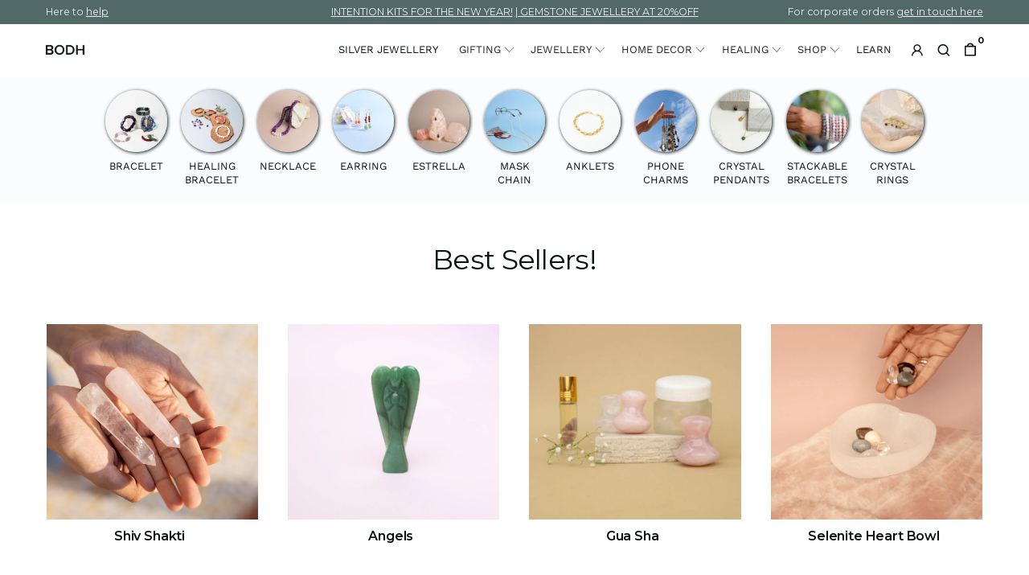

--- FILE ---
content_type: text/html; charset=utf-8
request_url: https://bodhgemandcrystals.com/pages/healing
body_size: 28823
content:
<!DOCTYPE html>
<html data-wf-page="616a6acafdb3cb4e66b1a61a" data-wf-site="613b36b97ccfb87f99eaeb93" lang="en" data-money-format="&lt;span class=money&gt;Rs. {{amount}}&lt;/span&gt;"><head><link rel="canonical" href="https://bodhgemandcrystals.com/pages/healing"><title>Healing Crystals
&ndash; Bodh Gem and Crystals</title><meta name="description" content="Shop crystals that have the healing properties in them, Explore a wide range of healing crystal products like crystal pyramids, crystal balls, massage sticks, selenite heart bowls, etc. All of which can be delivered across India">

<meta property="og:site_name" content="Bodh Gem and Crystals">
<meta property="og:url" content="https://bodhgemandcrystals.com/pages/healing">
<meta property="og:title" content="Healing Crystals">
<meta property="og:type" content="website">
<meta property="og:description" content="Shop crystals that have the healing properties in them, Explore a wide range of healing crystal products like crystal pyramids, crystal balls, massage sticks, selenite heart bowls, etc. All of which can be delivered across India"><meta property="og:image" content="http://bodhgemandcrystals.com/cdn/shop/files/IMG_7243_1_b6aaeb1e-a61d-4c57-91e8-7edb5c873dc6.jpg?v=1755596261">
  <meta property="og:image:secure_url" content="https://bodhgemandcrystals.com/cdn/shop/files/IMG_7243_1_b6aaeb1e-a61d-4c57-91e8-7edb5c873dc6.jpg?v=1755596261">
  <meta property="og:image:width" content="3713">
  <meta property="og:image:height" content="2970"><meta name="twitter:card" content="summary_large_image">
<meta name="twitter:title" content="Healing Crystals">
<meta name="twitter:description" content="Shop crystals that have the healing properties in them, Explore a wide range of healing crystal products like crystal pyramids, crystal balls, massage sticks, selenite heart bowls, etc. All of which can be delivered across India"><meta charset="utf-8">
<meta content="width=device-width, initial-scale=1" name="viewport">
<meta content="53CoMAWcjcJWHTR_d9ma5BzhKNROuxsS9zgfIlZ76YA" name="google-site-verification">
<link href="//bodhgemandcrystals.com/cdn/shop/t/185/assets/normalize.css?v=7230471698553888871709393173" rel="stylesheet" type="text/css" media="all" />
<link href="//bodhgemandcrystals.com/cdn/shop/t/185/assets/webflow.css?v=80068130372963940761709393172" rel="stylesheet" type="text/css" media="all" />
<link href="//bodhgemandcrystals.com/cdn/shop/t/185/assets/bodh-shopify-india-v-12.webflow.css?v=12432422001565312361767959749" rel="stylesheet" type="text/css" media="all" />
<script src="https://ajax.googleapis.com/ajax/libs/webfont/1.6.26/webfont.js" type="text/javascript"></script>
<script type="text/javascript">WebFont.load({
google: {
families: ["Montserrat:100,100italic,200,200italic,300,300italic,400,400italic,500,500italic,600,600italic,700,700italic,800,800italic,900,900italic","Playfair Display:regular,500,600,700"]
}});</script>
<!-- [if lt IE 9]><script src="https://cdnjs.cloudflare.com/ajax/libs/html5shiv/3.7.3/html5shiv.min.js" type="text/javascript"></script><![endif] -->
<script type="text/javascript">!function(o,c){var n=c.documentElement,t=" w-mod-";n.className+=t+"js",("ontouchstart"in o||o.DocumentTouch&&c instanceof DocumentTouch)&&(n.className+=t+"touch")}(window,document);</script><link href="//bodhgemandcrystals.com/cdn/shop/t/185/assets/favicon.png?v=102716689370061937041709393151" rel="shortcut icon" type="image/x-icon"><link href="//bodhgemandcrystals.com/cdn/shop/t/185/assets/webclip.png?v=149200935383856402641709441833" rel="apple-touch-icon"><style>
::selection {background: #000000; color: #FFFFFF; text-shadow: none;}
</style>
<meta name="theme-color" content="#B2DFDB">
<!--
Google Tag Manager
-->
<script>(function(w,d,s,l,i){w[l]=w[l]||[];w[l].push({'gtm.start':
new Date().getTime(),event:'gtm.js'});var f=d.getElementsByTagName(s)[0],
j=d.createElement(s),dl=l!='dataLayer'?'&l='+l:'';j.async=true;j.src=
'https://www.googletagmanager.com/gtm.js?id='+i+dl;f.parentNode.insertBefore(j,f);
})(window,document,'script','dataLayer','GTM-WBQ9C5N');</script>
<!--
End Google Tag Manager
-->
<style>
::-webkit-scrollbar {
width: 8px; /* Controls the overall width of the scrollbar */
padding: 2.5px; /* Controls the padding of the Scrollbar */
}
/* Track - This is the part that contains the bit you click and drag */
::-webkit-scrollbar-track {
background: transparent; /* Sets the background to transparent, change to a Hex or RGB value if you would like */
}
/* Handle - This is the bit you actually click and drag */
::-webkit-scrollbar-thumb {
background: #3b3b3b; /* Change the Hex value to change the scroll handle */
border-radius: 6px; /* Change the "px" to adjust the scroll handle's border radius*/
border: white 1px solid /* This controls whether the scroll handle has a border, right now it's set to a White, 1px Solid border, you can change these settings or remove this line altogether if you don't want a border */
}
</style>
<link href="//bodhgemandcrystals.com/cdn/shop/t/185/assets/udesly-common.min.css?v=38428701493432664011709393147" rel="stylesheet" type="text/css" media="all" />
    <link rel="stylesheet" href="https://cdnjs.cloudflare.com/ajax/libs/font-awesome/6.4.2/css/all.min.css"
        integrity="sha512-z3gLpd7yknf1YoNbCzqRKc4qyor8gaKU1qmn+CShxbuBusANI9QpRohGBreCFkKxLhei6S9CQXFEbbKuqLg0DA=="
        crossorigin="anonymous" referrerpolicy="no-referrer" /><script>window.performance && window.performance.mark && window.performance.mark('shopify.content_for_header.start');</script><meta name="google-site-verification" content="tsOsWFuzK6giyTEHhqlhuGPhOjqnedDWeQNFmhIosA4">
<meta id="shopify-digital-wallet" name="shopify-digital-wallet" content="/54117007553/digital_wallets/dialog">
<script async="async" src="/checkouts/internal/preloads.js?locale=en-IN"></script>
<script id="shopify-features" type="application/json">{"accessToken":"b519c90d0507e10c239972ab86084fbe","betas":["rich-media-storefront-analytics"],"domain":"bodhgemandcrystals.com","predictiveSearch":true,"shopId":54117007553,"locale":"en"}</script>
<script>var Shopify = Shopify || {};
Shopify.shop = "bodh-gem-and.myshopify.com";
Shopify.locale = "en";
Shopify.currency = {"active":"INR","rate":"1.0"};
Shopify.country = "IN";
Shopify.theme = {"name":"bodh-shopify\/feature","id":140028838125,"schema_name":"bodh-shopify-india-v-12","schema_version":"1.0.0","theme_store_id":null,"role":"main"};
Shopify.theme.handle = "null";
Shopify.theme.style = {"id":null,"handle":null};
Shopify.cdnHost = "bodhgemandcrystals.com/cdn";
Shopify.routes = Shopify.routes || {};
Shopify.routes.root = "/";</script>
<script type="module">!function(o){(o.Shopify=o.Shopify||{}).modules=!0}(window);</script>
<script>!function(o){function n(){var o=[];function n(){o.push(Array.prototype.slice.apply(arguments))}return n.q=o,n}var t=o.Shopify=o.Shopify||{};t.loadFeatures=n(),t.autoloadFeatures=n()}(window);</script>
<script id="shop-js-analytics" type="application/json">{"pageType":"page"}</script>
<script defer="defer" async type="module" src="//bodhgemandcrystals.com/cdn/shopifycloud/shop-js/modules/v2/client.init-shop-cart-sync_BApSsMSl.en.esm.js"></script>
<script defer="defer" async type="module" src="//bodhgemandcrystals.com/cdn/shopifycloud/shop-js/modules/v2/chunk.common_CBoos6YZ.esm.js"></script>
<script type="module">
  await import("//bodhgemandcrystals.com/cdn/shopifycloud/shop-js/modules/v2/client.init-shop-cart-sync_BApSsMSl.en.esm.js");
await import("//bodhgemandcrystals.com/cdn/shopifycloud/shop-js/modules/v2/chunk.common_CBoos6YZ.esm.js");

  window.Shopify.SignInWithShop?.initShopCartSync?.({"fedCMEnabled":true,"windoidEnabled":true});

</script>
<script>(function() {
  var isLoaded = false;
  function asyncLoad() {
    if (isLoaded) return;
    isLoaded = true;
    var urls = ["https:\/\/image-optimizer.salessquad.co.uk\/scripts\/tiny_img_not_found_notifier_1dbdf52c82c1f0c3335d320870494029.js?shop=bodh-gem-and.myshopify.com","https:\/\/atlantis.live.zoko.io\/scripts\/main.js?shop=bodh-gem-and.myshopify.com","https:\/\/atlantis.live.zoko.io\/scripts\/main.js?v=v2\u0026shop=bodh-gem-and.myshopify.com","https:\/\/d33a6lvgbd0fej.cloudfront.net\/script_tag\/secomapp.scripttag.js?shop=bodh-gem-and.myshopify.com","\/\/cdn.shopify.com\/proxy\/e5af3e3ccd55005ce258f90d66c364d047daf0036c59fedf30d06974f511e37f\/bodhgemandcrystals.activehosted.com\/js\/site-tracking.php?shop=bodh-gem-and.myshopify.com\u0026sp-cache-control=cHVibGljLCBtYXgtYWdlPTkwMA","https:\/\/gifts.good-apps.co\/storage\/js\/good_free_gift-bodh-gem-and.myshopify.com.js?ver=90\u0026shop=bodh-gem-and.myshopify.com","https:\/\/services.nofraud.com\/js\/device.js?shop=bodh-gem-and.myshopify.com"];
    for (var i = 0; i < urls.length; i++) {
      var s = document.createElement('script');
      s.type = 'text/javascript';
      s.async = true;
      s.src = urls[i];
      var x = document.getElementsByTagName('script')[0];
      x.parentNode.insertBefore(s, x);
    }
  };
  if(window.attachEvent) {
    window.attachEvent('onload', asyncLoad);
  } else {
    window.addEventListener('load', asyncLoad, false);
  }
})();</script>
<script id="__st">var __st={"a":54117007553,"offset":-18000,"reqid":"36cc2d1c-4290-43aa-9535-a9f68ca6ab3a-1768842764","pageurl":"bodhgemandcrystals.com\/pages\/healing","s":"pages-85382856897","u":"258894b25794","p":"page","rtyp":"page","rid":85382856897};</script>
<script>window.ShopifyPaypalV4VisibilityTracking = true;</script>
<script id="captcha-bootstrap">!function(){'use strict';const t='contact',e='account',n='new_comment',o=[[t,t],['blogs',n],['comments',n],[t,'customer']],c=[[e,'customer_login'],[e,'guest_login'],[e,'recover_customer_password'],[e,'create_customer']],r=t=>t.map((([t,e])=>`form[action*='/${t}']:not([data-nocaptcha='true']) input[name='form_type'][value='${e}']`)).join(','),a=t=>()=>t?[...document.querySelectorAll(t)].map((t=>t.form)):[];function s(){const t=[...o],e=r(t);return a(e)}const i='password',u='form_key',d=['recaptcha-v3-token','g-recaptcha-response','h-captcha-response',i],f=()=>{try{return window.sessionStorage}catch{return}},m='__shopify_v',_=t=>t.elements[u];function p(t,e,n=!1){try{const o=window.sessionStorage,c=JSON.parse(o.getItem(e)),{data:r}=function(t){const{data:e,action:n}=t;return t[m]||n?{data:e,action:n}:{data:t,action:n}}(c);for(const[e,n]of Object.entries(r))t.elements[e]&&(t.elements[e].value=n);n&&o.removeItem(e)}catch(o){console.error('form repopulation failed',{error:o})}}const l='form_type',E='cptcha';function T(t){t.dataset[E]=!0}const w=window,h=w.document,L='Shopify',v='ce_forms',y='captcha';let A=!1;((t,e)=>{const n=(g='f06e6c50-85a8-45c8-87d0-21a2b65856fe',I='https://cdn.shopify.com/shopifycloud/storefront-forms-hcaptcha/ce_storefront_forms_captcha_hcaptcha.v1.5.2.iife.js',D={infoText:'Protected by hCaptcha',privacyText:'Privacy',termsText:'Terms'},(t,e,n)=>{const o=w[L][v],c=o.bindForm;if(c)return c(t,g,e,D).then(n);var r;o.q.push([[t,g,e,D],n]),r=I,A||(h.body.append(Object.assign(h.createElement('script'),{id:'captcha-provider',async:!0,src:r})),A=!0)});var g,I,D;w[L]=w[L]||{},w[L][v]=w[L][v]||{},w[L][v].q=[],w[L][y]=w[L][y]||{},w[L][y].protect=function(t,e){n(t,void 0,e),T(t)},Object.freeze(w[L][y]),function(t,e,n,w,h,L){const[v,y,A,g]=function(t,e,n){const i=e?o:[],u=t?c:[],d=[...i,...u],f=r(d),m=r(i),_=r(d.filter((([t,e])=>n.includes(e))));return[a(f),a(m),a(_),s()]}(w,h,L),I=t=>{const e=t.target;return e instanceof HTMLFormElement?e:e&&e.form},D=t=>v().includes(t);t.addEventListener('submit',(t=>{const e=I(t);if(!e)return;const n=D(e)&&!e.dataset.hcaptchaBound&&!e.dataset.recaptchaBound,o=_(e),c=g().includes(e)&&(!o||!o.value);(n||c)&&t.preventDefault(),c&&!n&&(function(t){try{if(!f())return;!function(t){const e=f();if(!e)return;const n=_(t);if(!n)return;const o=n.value;o&&e.removeItem(o)}(t);const e=Array.from(Array(32),(()=>Math.random().toString(36)[2])).join('');!function(t,e){_(t)||t.append(Object.assign(document.createElement('input'),{type:'hidden',name:u})),t.elements[u].value=e}(t,e),function(t,e){const n=f();if(!n)return;const o=[...t.querySelectorAll(`input[type='${i}']`)].map((({name:t})=>t)),c=[...d,...o],r={};for(const[a,s]of new FormData(t).entries())c.includes(a)||(r[a]=s);n.setItem(e,JSON.stringify({[m]:1,action:t.action,data:r}))}(t,e)}catch(e){console.error('failed to persist form',e)}}(e),e.submit())}));const S=(t,e)=>{t&&!t.dataset[E]&&(n(t,e.some((e=>e===t))),T(t))};for(const o of['focusin','change'])t.addEventListener(o,(t=>{const e=I(t);D(e)&&S(e,y())}));const B=e.get('form_key'),M=e.get(l),P=B&&M;t.addEventListener('DOMContentLoaded',(()=>{const t=y();if(P)for(const e of t)e.elements[l].value===M&&p(e,B);[...new Set([...A(),...v().filter((t=>'true'===t.dataset.shopifyCaptcha))])].forEach((e=>S(e,t)))}))}(h,new URLSearchParams(w.location.search),n,t,e,['guest_login'])})(!0,!0)}();</script>
<script integrity="sha256-4kQ18oKyAcykRKYeNunJcIwy7WH5gtpwJnB7kiuLZ1E=" data-source-attribution="shopify.loadfeatures" defer="defer" src="//bodhgemandcrystals.com/cdn/shopifycloud/storefront/assets/storefront/load_feature-a0a9edcb.js" crossorigin="anonymous"></script>
<script data-source-attribution="shopify.dynamic_checkout.dynamic.init">var Shopify=Shopify||{};Shopify.PaymentButton=Shopify.PaymentButton||{isStorefrontPortableWallets:!0,init:function(){window.Shopify.PaymentButton.init=function(){};var t=document.createElement("script");t.src="https://bodhgemandcrystals.com/cdn/shopifycloud/portable-wallets/latest/portable-wallets.en.js",t.type="module",document.head.appendChild(t)}};
</script>
<script data-source-attribution="shopify.dynamic_checkout.buyer_consent">
  function portableWalletsHideBuyerConsent(e){var t=document.getElementById("shopify-buyer-consent"),n=document.getElementById("shopify-subscription-policy-button");t&&n&&(t.classList.add("hidden"),t.setAttribute("aria-hidden","true"),n.removeEventListener("click",e))}function portableWalletsShowBuyerConsent(e){var t=document.getElementById("shopify-buyer-consent"),n=document.getElementById("shopify-subscription-policy-button");t&&n&&(t.classList.remove("hidden"),t.removeAttribute("aria-hidden"),n.addEventListener("click",e))}window.Shopify?.PaymentButton&&(window.Shopify.PaymentButton.hideBuyerConsent=portableWalletsHideBuyerConsent,window.Shopify.PaymentButton.showBuyerConsent=portableWalletsShowBuyerConsent);
</script>
<script data-source-attribution="shopify.dynamic_checkout.cart.bootstrap">document.addEventListener("DOMContentLoaded",(function(){function t(){return document.querySelector("shopify-accelerated-checkout-cart, shopify-accelerated-checkout")}if(t())Shopify.PaymentButton.init();else{new MutationObserver((function(e,n){t()&&(Shopify.PaymentButton.init(),n.disconnect())})).observe(document.body,{childList:!0,subtree:!0})}}));
</script>
<script id='scb4127' type='text/javascript' async='' src='https://bodhgemandcrystals.com/cdn/shopifycloud/privacy-banner/storefront-banner.js'></script>
<script>window.performance && window.performance.mark && window.performance.mark('shopify.content_for_header.end');</script>

<style type='text/css'>
  .baCountry{width:30px;height:20px;display:inline-block;vertical-align:middle;margin-right:6px;background-size:30px!important;border-radius:4px;background-repeat:no-repeat}
  .baCountry-traditional .baCountry{background-image:url(https://cdn.shopify.com/s/files/1/0194/1736/6592/t/1/assets/ba-flags.png?=14261939516959647149);height:19px!important}
  .baCountry-modern .baCountry{background-image:url(https://cdn.shopify.com/s/files/1/0194/1736/6592/t/1/assets/ba-flags.png?=14261939516959647149)}
  .baCountry-NO-FLAG{background-position:0 0}.baCountry-AD{background-position:0 -20px}.baCountry-AED{background-position:0 -40px}.baCountry-AFN{background-position:0 -60px}.baCountry-AG{background-position:0 -80px}.baCountry-AI{background-position:0 -100px}.baCountry-ALL{background-position:0 -120px}.baCountry-AMD{background-position:0 -140px}.baCountry-AOA{background-position:0 -160px}.baCountry-ARS{background-position:0 -180px}.baCountry-AS{background-position:0 -200px}.baCountry-AT{background-position:0 -220px}.baCountry-AUD{background-position:0 -240px}.baCountry-AWG{background-position:0 -260px}.baCountry-AZN{background-position:0 -280px}.baCountry-BAM{background-position:0 -300px}.baCountry-BBD{background-position:0 -320px}.baCountry-BDT{background-position:0 -340px}.baCountry-BE{background-position:0 -360px}.baCountry-BF{background-position:0 -380px}.baCountry-BGN{background-position:0 -400px}.baCountry-BHD{background-position:0 -420px}.baCountry-BIF{background-position:0 -440px}.baCountry-BJ{background-position:0 -460px}.baCountry-BMD{background-position:0 -480px}.baCountry-BND{background-position:0 -500px}.baCountry-BOB{background-position:0 -520px}.baCountry-BRL{background-position:0 -540px}.baCountry-BSD{background-position:0 -560px}.baCountry-BTN{background-position:0 -580px}.baCountry-BWP{background-position:0 -600px}.baCountry-BYN{background-position:0 -620px}.baCountry-BZD{background-position:0 -640px}.baCountry-CAD{background-position:0 -660px}.baCountry-CC{background-position:0 -680px}.baCountry-CDF{background-position:0 -700px}.baCountry-CG{background-position:0 -720px}.baCountry-CHF{background-position:0 -740px}.baCountry-CI{background-position:0 -760px}.baCountry-CK{background-position:0 -780px}.baCountry-CLP{background-position:0 -800px}.baCountry-CM{background-position:0 -820px}.baCountry-CNY{background-position:0 -840px}.baCountry-COP{background-position:0 -860px}.baCountry-CRC{background-position:0 -880px}.baCountry-CU{background-position:0 -900px}.baCountry-CX{background-position:0 -920px}.baCountry-CY{background-position:0 -940px}.baCountry-CZK{background-position:0 -960px}.baCountry-DE{background-position:0 -980px}.baCountry-DJF{background-position:0 -1000px}.baCountry-DKK{background-position:0 -1020px}.baCountry-DM{background-position:0 -1040px}.baCountry-DOP{background-position:0 -1060px}.baCountry-DZD{background-position:0 -1080px}.baCountry-EC{background-position:0 -1100px}.baCountry-EE{background-position:0 -1120px}.baCountry-EGP{background-position:0 -1140px}.baCountry-ER{background-position:0 -1160px}.baCountry-ES{background-position:0 -1180px}.baCountry-ETB{background-position:0 -1200px}.baCountry-EUR{background-position:0 -1220px}.baCountry-FI{background-position:0 -1240px}.baCountry-FJD{background-position:0 -1260px}.baCountry-FKP{background-position:0 -1280px}.baCountry-FO{background-position:0 -1300px}.baCountry-FR{background-position:0 -1320px}.baCountry-GA{background-position:0 -1340px}.baCountry-GBP{background-position:0 -1360px}.baCountry-GD{background-position:0 -1380px}.baCountry-GEL{background-position:0 -1400px}.baCountry-GHS{background-position:0 -1420px}.baCountry-GIP{background-position:0 -1440px}.baCountry-GL{background-position:0 -1460px}.baCountry-GMD{background-position:0 -1480px}.baCountry-GNF{background-position:0 -1500px}.baCountry-GQ{background-position:0 -1520px}.baCountry-GR{background-position:0 -1540px}.baCountry-GTQ{background-position:0 -1560px}.baCountry-GU{background-position:0 -1580px}.baCountry-GW{background-position:0 -1600px}.baCountry-HKD{background-position:0 -1620px}.baCountry-HNL{background-position:0 -1640px}.baCountry-HRK{background-position:0 -1660px}.baCountry-HTG{background-position:0 -1680px}.baCountry-HUF{background-position:0 -1700px}.baCountry-IDR{background-position:0 -1720px}.baCountry-IE{background-position:0 -1740px}.baCountry-ILS{background-position:0 -1760px}.baCountry-INR{background-position:0 -1780px}.baCountry-IO{background-position:0 -1800px}.baCountry-IQD{background-position:0 -1820px}.baCountry-IRR{background-position:0 -1840px}.baCountry-ISK{background-position:0 -1860px}.baCountry-IT{background-position:0 -1880px}.baCountry-JMD{background-position:0 -1900px}.baCountry-JOD{background-position:0 -1920px}.baCountry-JPY{background-position:0 -1940px}.baCountry-KES{background-position:0 -1960px}.baCountry-KGS{background-position:0 -1980px}.baCountry-KHR{background-position:0 -2000px}.baCountry-KI{background-position:0 -2020px}.baCountry-KMF{background-position:0 -2040px}.baCountry-KN{background-position:0 -2060px}.baCountry-KP{background-position:0 -2080px}.baCountry-KRW{background-position:0 -2100px}.baCountry-KWD{background-position:0 -2120px}.baCountry-KYD{background-position:0 -2140px}.baCountry-KZT{background-position:0 -2160px}.baCountry-LBP{background-position:0 -2180px}.baCountry-LI{background-position:0 -2200px}.baCountry-LKR{background-position:0 -2220px}.baCountry-LRD{background-position:0 -2240px}.baCountry-LSL{background-position:0 -2260px}.baCountry-LT{background-position:0 -2280px}.baCountry-LU{background-position:0 -2300px}.baCountry-LV{background-position:0 -2320px}.baCountry-LYD{background-position:0 -2340px}.baCountry-MAD{background-position:0 -2360px}.baCountry-MC{background-position:0 -2380px}.baCountry-MDL{background-position:0 -2400px}.baCountry-ME{background-position:0 -2420px}.baCountry-MGA{background-position:0 -2440px}.baCountry-MKD{background-position:0 -2460px}.baCountry-ML{background-position:0 -2480px}.baCountry-MMK{background-position:0 -2500px}.baCountry-MN{background-position:0 -2520px}.baCountry-MOP{background-position:0 -2540px}.baCountry-MQ{background-position:0 -2560px}.baCountry-MR{background-position:0 -2580px}.baCountry-MS{background-position:0 -2600px}.baCountry-MT{background-position:0 -2620px}.baCountry-MUR{background-position:0 -2640px}.baCountry-MVR{background-position:0 -2660px}.baCountry-MWK{background-position:0 -2680px}.baCountry-MXN{background-position:0 -2700px}.baCountry-MYR{background-position:0 -2720px}.baCountry-MZN{background-position:0 -2740px}.baCountry-NAD{background-position:0 -2760px}.baCountry-NE{background-position:0 -2780px}.baCountry-NF{background-position:0 -2800px}.baCountry-NG{background-position:0 -2820px}.baCountry-NIO{background-position:0 -2840px}.baCountry-NL{background-position:0 -2860px}.baCountry-NOK{background-position:0 -2880px}.baCountry-NPR{background-position:0 -2900px}.baCountry-NR{background-position:0 -2920px}.baCountry-NU{background-position:0 -2940px}.baCountry-NZD{background-position:0 -2960px}.baCountry-OMR{background-position:0 -2980px}.baCountry-PAB{background-position:0 -3000px}.baCountry-PEN{background-position:0 -3020px}.baCountry-PGK{background-position:0 -3040px}.baCountry-PHP{background-position:0 -3060px}.baCountry-PKR{background-position:0 -3080px}.baCountry-PLN{background-position:0 -3100px}.baCountry-PR{background-position:0 -3120px}.baCountry-PS{background-position:0 -3140px}.baCountry-PT{background-position:0 -3160px}.baCountry-PW{background-position:0 -3180px}.baCountry-QAR{background-position:0 -3200px}.baCountry-RON{background-position:0 -3220px}.baCountry-RSD{background-position:0 -3240px}.baCountry-RUB{background-position:0 -3260px}.baCountry-RWF{background-position:0 -3280px}.baCountry-SAR{background-position:0 -3300px}.baCountry-SBD{background-position:0 -3320px}.baCountry-SCR{background-position:0 -3340px}.baCountry-SDG{background-position:0 -3360px}.baCountry-SEK{background-position:0 -3380px}.baCountry-SGD{background-position:0 -3400px}.baCountry-SI{background-position:0 -3420px}.baCountry-SK{background-position:0 -3440px}.baCountry-SLL{background-position:0 -3460px}.baCountry-SM{background-position:0 -3480px}.baCountry-SN{background-position:0 -3500px}.baCountry-SO{background-position:0 -3520px}.baCountry-SRD{background-position:0 -3540px}.baCountry-SSP{background-position:0 -3560px}.baCountry-STD{background-position:0 -3580px}.baCountry-SV{background-position:0 -3600px}.baCountry-SYP{background-position:0 -3620px}.baCountry-SZL{background-position:0 -3640px}.baCountry-TC{background-position:0 -3660px}.baCountry-TD{background-position:0 -3680px}.baCountry-TG{background-position:0 -3700px}.baCountry-THB{background-position:0 -3720px}.baCountry-TJS{background-position:0 -3740px}.baCountry-TK{background-position:0 -3760px}.baCountry-TMT{background-position:0 -3780px}.baCountry-TND{background-position:0 -3800px}.baCountry-TOP{background-position:0 -3820px}.baCountry-TRY{background-position:0 -3840px}.baCountry-TTD{background-position:0 -3860px}.baCountry-TWD{background-position:0 -3880px}.baCountry-TZS{background-position:0 -3900px}.baCountry-UAH{background-position:0 -3920px}.baCountry-UGX{background-position:0 -3940px}.baCountry-USD{background-position:0 -3960px}.baCountry-UYU{background-position:0 -3980px}.baCountry-UZS{background-position:0 -4000px}.baCountry-VEF{background-position:0 -4020px}.baCountry-VG{background-position:0 -4040px}.baCountry-VI{background-position:0 -4060px}.baCountry-VND{background-position:0 -4080px}.baCountry-VUV{background-position:0 -4100px}.baCountry-WST{background-position:0 -4120px}.baCountry-XAF{background-position:0 -4140px}.baCountry-XPF{background-position:0 -4160px}.baCountry-YER{background-position:0 -4180px}.baCountry-ZAR{background-position:0 -4200px}.baCountry-ZM{background-position:0 -4220px}.baCountry-ZW{background-position:0 -4240px}
  .bacurr-checkoutNotice{margin: 3px 10px 0 10px;left: 0;right: 0;text-align: center;}
  @media (min-width:750px) {.bacurr-checkoutNotice{position: absolute;}}
</style>

<script>
    window.baCurr = window.baCurr || {};
    window.baCurr.config = {}; window.baCurr.rePeat = function () {};
    Object.assign(window.baCurr.config, {
      "enabled":true,
      "manual_placement":"",
      "night_time":false,
      "round_by_default":false,
      "display_position":"bottom_left",
      "display_position_type":"floating",
      "custom_code":{"css":""},
      "flag_type":"countryandmoney",
      "flag_design":"modern",
      "round_style":"none",
      "round_dec":"",
      "chosen_cur":[{"USD":"US Dollar (USD)"},{"EUR":"Euro (EUR)"},{"GBP":"British Pound (GBP)"},{"CAD":"Canadian Dollar (CAD)"},{"AED":"United Arab Emirates Dirham (AED)"},{"ALL":"Albanian Lek (ALL)"},{"AFN":"Afghan Afghani (AFN)"},{"AMD":"Armenian Dram (AMD)"},{"AOA":"Angolan Kwanza (AOA)"},{"ARS":"Argentine Peso (ARS)"},{"AUD":"Australian Dollar (AUD)"},{"AWG":"Aruban Florin (AWG)"},{"AZN":"Azerbaijani Manat (AZN)"},{"BIF":"Burundian Franc (BIF)"},{"BBD":"Barbadian Dollar (BBD)"},{"BDT":"Bangladeshi Taka (BDT)"},{"BSD":"Bahamian Dollar (BSD)"},{"BHD":"Bahraini Dinar (BHD)"},{"BMD":"Bermudan Dollar (BMD)"},{"BYN":"Belarusian Ruble (BYN)"},{"BZD":"Belize Dollar (BZD)"},{"BTN":"Bhutanese Ngultrum (BTN)"},{"BAM":"Bosnia-Herzegovina Convertible Mark (BAM)"},{"BRL":"Brazilian Real (BRL)"},{"BOB":"Bolivian Boliviano (BOB)"},{"BWP":"Botswanan Pula (BWP)"},{"BND":"Brunei Dollar (BND)"},{"BGN":"Bulgarian Lev (BGN)"},{"CDF":"Congolese Franc (CDF)"},{"CHF":"Swiss Franc (CHF)"},{"CLP":"Chilean Peso (CLP)"},{"CNY":"Chinese Yuan (CNY)"},{"COP":"Colombian Peso (COP)"},{"CRC":"Costa Rican Colon (CRC)"},{"CZK":"Czech Republic Koruna (CZK)"},{"DJF":"Djiboutian Franc (DJF)"},{"DKK":"Danish Krone (DKK)"},{"DOP":"Dominican Peso (DOP)"},{"DZD":"Algerian Dinar (DZD)"},{"EGP":"Egyptian Pound (EGP)"},{"ETB":"Ethiopian Birr (ETB)"},{"FJD":"Fijian Dollar (FJD)"},{"FKP":"Falkland Islands Pound (FKP)"},{"GIP":"Gibraltar Pound (GIP)"},{"GHS":"Ghanaian Cedi (GHS)"},{"GMD":"Gambian Dalasi (GMD)"},{"GNF":"Guinean Franc (GNF)"},{"GTQ":"Guatemalan Quetzal (GTQ)"},{"GEL":"Georgian Lari (GEL)"},{"HRK":"Croatian Kuna (HRK)"},{"HNL":"Honduran Lempira (HNL)"},{"HKD":"Hong Kong Dollar (HKD)"},{"HTG":"Haitian Gourde (HTG)"},{"HUF":"Hungarian Forint (HUF)"},{"IDR":"Indonesian Rupiah (IDR)"},{"ILS":"Israeli New Shekel (ILS)"},{"ISK":"Icelandic Krona (ISK)"},{"INR":"Indian Rupee (INR)"},{"IQD":"Iraqi Dinar (IQD)"},{"IRR":"Iranian Rial (IRR)"},{"JMD":"Jamaican Dollar (JMD)"},{"JPY":"Japanese Yen (JPY)"},{"JOD":"Jordanian Dinar (JOD)"},{"KES":"Kenyan Shilling (KES)"},{"KGS":"Kyrgystani Som (KGS)"},{"KHR":"Cambodian Riel (KHR)"},{"KMF":"Comorian Franc (KMF)"},{"KRW":"South Korean Won (KRW)"},{"KWD":"Kuwaiti Dinar (KWD)"},{"KYD":"Cayman Islands Dollar (KYD)"},{"KZT":"Kazakhstani Tenge (KZT)"},{"LBP":"Lebanese Pound (LBP)"},{"LKR":"Sri Lankan Rupee (LKR)"},{"LRD":"Liberian Dollar (LRD)"},{"LSL":"Lesotho Loti (LSL)"},{"LYD":"Libyan Dinar (LYD)"},{"MAD":"Moroccan Dirham (MAD)"},{"MDL":"Moldovan Leu (MDL)"},{"MGA":"Malagasy Ariary (MGA)"},{"MMK":"Myanmar Kyat (MMK)"},{"MKD":"Macedonian Denar (MKD)"},{"MOP":"Macanese Pataca (MOP)"},{"MUR":"Mauritian Rupee (MUR)"},{"MVR":"Maldivian Rufiyaa (MVR)"},{"MWK":"Malawian Kwacha (MWK)"},{"MXN":"Mexican Peso (MXN)"},{"MYR":"Malaysian Ringgit (MYR)"},{"MZN":"Mozambican Metical (MZN)"},{"NAD":"Namibian Dollar (NAD)"},{"NPR":"Nepalese Rupee (NPR)"},{"NZD":"New Zealand Dollar (NZD)"},{"NIO":"Nicaraguan Cordoba (NIO)"},{"NOK":"Norwegian Krone (NOK)"},{"OMR":"Omani Rial (OMR)"},{"PAB":"Panamanian Balboa (PAB)"},{"PKR":"Pakistani Rupee (PKR)"},{"PGK":"Papua New Guinean Kina (PGK)"},{"PEN":"Peruvian Nuevo Sol (PEN)"},{"PHP":"Philippine Peso (PHP)"},{"PLN":"Polish Zloty (PLN)"},{"QAR":"Qatari Rial (QAR)"},{"RON":"Romanian Leu (RON)"},{"RUB":"Russian Ruble (RUB)"},{"RWF":"Rwandan Franc (RWF)"},{"SAR":"Saudi Riyal (SAR)"},{"STD":"Sao Tome and Principe Dobra (STD)"},{"RSD":"Serbian Dinar (RSD)"},{"SCR":"Seychellois Rupee (SCR)"},{"SGD":"Singapore Dollar (SGD)"},{"SYP":"Syrian Pound (SYP)"},{"SEK":"Swedish Krona (SEK)"},{"TWD":"New Taiwan Dollar (TWD)"},{"THB":"Thai Baht (THB)"},{"TZS":"Tanzanian Shilling (TZS)"},{"TTD":"Trinidad and Tobago Dollar (TTD)"},{"TND":"Tunisian Dinar (TND)"},{"TRY":"Turkish Lira (TRY)"},{"SBD":"Solomon Islands Dollar (SBD)"},{"SDG":"Sudanese Pound (SDG)"},{"SLL":"Sierra Leonean Leone (SLL)"},{"SRD":"Surinamese Dollar (SRD)"},{"SZL":"Swazi Lilangeni (SZL)"},{"TJS":"Tajikistani Somoni (TJS)"},{"TOP":"Tongan Paʻanga (TOP)"},{"TMT":"Turkmenistani Manat (TMT)"},{"UAH":"Ukrainian Hryvnia (UAH)"},{"UGX":"Ugandan Shilling (UGX)"},{"UYU":"Uruguayan Peso (UYU)"},{"UZS":"Uzbekistan Som (UZS)"},{"VEF":"Venezuelan Bolivar (VEF)"},{"VND":"Vietnamese Dong (VND)"},{"VUV":"Vanuatu Vatu (VUV)"},{"WST":"Samoan Tala (WST)"},{"XAF":"Central African CFA Franc (XAF)"},{"XPF":"CFP Franc (XPF)"},{"YER":"Yemeni Rial (YER)"},{"ZAR":"South African Rand (ZAR)"}],
      "desktop_visible":false,
      "mob_visible":false,
      "money_mouse_show":false,
      "textColor":"#1e1e1e",
      "flag_theme":"default",
      "selector_hover_hex":"#ffffff",
      "lightning":false,
      "mob_manual_placement":"",
      "mob_placement":"bottom_left",
      "mob_placement_type":"floating",
      "moneyWithCurrencyFormat":false,
      "ui_style":"default",
      "user_curr":"",
      "auto_loc":true,
      "auto_pref":false,
      "selector_bg_hex":"#ffffff",
      "selector_border_type":"noBorder",
      "cart_alert_bg_hex":"#fbf5f5",
      "cart_alert_note":"All orders are processed in [checkout_currency], using the latest exchange rates.",
      "cart_alert_state":false,
      "cart_alert_font_hex":"#1e1e1e"
    },{
      money_format: "\u003cspan class=money\u003eRs. {{amount}}\u003c\/span\u003e",
      money_with_currency_format: "\u003cspan class=money\u003eRs. {{amount}} INR\u003c\/span\u003e",
      user_curr: "INR"
    });
    window.baCurr.config.multi_curr = [];
    
    window.baCurr.config.final_currency = "INR" || '';
    window.baCurr.config.multi_curr = "INR".split(',') || '';

    (function(window, document) {"use strict";
      function onload(){
        function insertPopupMessageJs(){
          var head = document.getElementsByTagName('head')[0];
          var script = document.createElement('script');
          script.src = ('https:' == document.location.protocol ? 'https://' : 'http://') + 'currency.boosterapps.com/preview_curr.js';
          script.type = 'text/javascript';
          head.appendChild(script);
        }

        if(document.location.search.indexOf("preview_cur=1") > -1){
          setTimeout(function(){
            window.currency_preview_result = document.getElementById("baCurrSelector").length > 0 ? 'success' : 'error';
            insertPopupMessageJs();
          }, 1000);
        }
      }

      var head = document.getElementsByTagName('head')[0];
      var script = document.createElement('script');
      script.src = ('https:' == document.location.protocol ? 'https://' : 'http://') + "";
      script.type = 'text/javascript';
      script.onload = script.onreadystatechange = function() {
      if (script.readyState) {
        if (script.readyState === 'complete' || script.readyState === 'loaded') {
          script.onreadystatechange = null;
            onload();
          }
        }
        else {
          onload();
        }
      };
      head.appendChild(script);

    }(window, document));
</script>

	<!-- "snippets/vitals-loader.liquid" was not rendered, the associated app was uninstalled -->

  <script type="text/javascript">
    (function(c,l,a,r,i,t,y){
        c[a]=c[a]||function(){(c[a].q=c[a].q||[]).push(arguments)};
        t=l.createElement(r);t.async=1;t.src="https://www.clarity.ms/tag/"+i;
        y=l.getElementsByTagName(r)[0];y.parentNode.insertBefore(t,y);
    })(window, document, "clarity", "script", "m63e6eelah");
</script>

<!-- BEGIN app block: shopify://apps/nofraud-fraud-protection/blocks/nf_device/5c2706cf-d458-49c5-a6fa-4fb6b79ce2b4 --><script async src="https://services.nofraud.com/js/device.js?shop=bodh-gem-and.myshopify.com" type="application/javascript"></script>


<!-- END app block --><link href="https://monorail-edge.shopifysvc.com" rel="dns-prefetch">
<script>(function(){if ("sendBeacon" in navigator && "performance" in window) {try {var session_token_from_headers = performance.getEntriesByType('navigation')[0].serverTiming.find(x => x.name == '_s').description;} catch {var session_token_from_headers = undefined;}var session_cookie_matches = document.cookie.match(/_shopify_s=([^;]*)/);var session_token_from_cookie = session_cookie_matches && session_cookie_matches.length === 2 ? session_cookie_matches[1] : "";var session_token = session_token_from_headers || session_token_from_cookie || "";function handle_abandonment_event(e) {var entries = performance.getEntries().filter(function(entry) {return /monorail-edge.shopifysvc.com/.test(entry.name);});if (!window.abandonment_tracked && entries.length === 0) {window.abandonment_tracked = true;var currentMs = Date.now();var navigation_start = performance.timing.navigationStart;var payload = {shop_id: 54117007553,url: window.location.href,navigation_start,duration: currentMs - navigation_start,session_token,page_type: "page"};window.navigator.sendBeacon("https://monorail-edge.shopifysvc.com/v1/produce", JSON.stringify({schema_id: "online_store_buyer_site_abandonment/1.1",payload: payload,metadata: {event_created_at_ms: currentMs,event_sent_at_ms: currentMs}}));}}window.addEventListener('pagehide', handle_abandonment_event);}}());</script>
<script id="web-pixels-manager-setup">(function e(e,d,r,n,o){if(void 0===o&&(o={}),!Boolean(null===(a=null===(i=window.Shopify)||void 0===i?void 0:i.analytics)||void 0===a?void 0:a.replayQueue)){var i,a;window.Shopify=window.Shopify||{};var t=window.Shopify;t.analytics=t.analytics||{};var s=t.analytics;s.replayQueue=[],s.publish=function(e,d,r){return s.replayQueue.push([e,d,r]),!0};try{self.performance.mark("wpm:start")}catch(e){}var l=function(){var e={modern:/Edge?\/(1{2}[4-9]|1[2-9]\d|[2-9]\d{2}|\d{4,})\.\d+(\.\d+|)|Firefox\/(1{2}[4-9]|1[2-9]\d|[2-9]\d{2}|\d{4,})\.\d+(\.\d+|)|Chrom(ium|e)\/(9{2}|\d{3,})\.\d+(\.\d+|)|(Maci|X1{2}).+ Version\/(15\.\d+|(1[6-9]|[2-9]\d|\d{3,})\.\d+)([,.]\d+|)( \(\w+\)|)( Mobile\/\w+|) Safari\/|Chrome.+OPR\/(9{2}|\d{3,})\.\d+\.\d+|(CPU[ +]OS|iPhone[ +]OS|CPU[ +]iPhone|CPU IPhone OS|CPU iPad OS)[ +]+(15[._]\d+|(1[6-9]|[2-9]\d|\d{3,})[._]\d+)([._]\d+|)|Android:?[ /-](13[3-9]|1[4-9]\d|[2-9]\d{2}|\d{4,})(\.\d+|)(\.\d+|)|Android.+Firefox\/(13[5-9]|1[4-9]\d|[2-9]\d{2}|\d{4,})\.\d+(\.\d+|)|Android.+Chrom(ium|e)\/(13[3-9]|1[4-9]\d|[2-9]\d{2}|\d{4,})\.\d+(\.\d+|)|SamsungBrowser\/([2-9]\d|\d{3,})\.\d+/,legacy:/Edge?\/(1[6-9]|[2-9]\d|\d{3,})\.\d+(\.\d+|)|Firefox\/(5[4-9]|[6-9]\d|\d{3,})\.\d+(\.\d+|)|Chrom(ium|e)\/(5[1-9]|[6-9]\d|\d{3,})\.\d+(\.\d+|)([\d.]+$|.*Safari\/(?![\d.]+ Edge\/[\d.]+$))|(Maci|X1{2}).+ Version\/(10\.\d+|(1[1-9]|[2-9]\d|\d{3,})\.\d+)([,.]\d+|)( \(\w+\)|)( Mobile\/\w+|) Safari\/|Chrome.+OPR\/(3[89]|[4-9]\d|\d{3,})\.\d+\.\d+|(CPU[ +]OS|iPhone[ +]OS|CPU[ +]iPhone|CPU IPhone OS|CPU iPad OS)[ +]+(10[._]\d+|(1[1-9]|[2-9]\d|\d{3,})[._]\d+)([._]\d+|)|Android:?[ /-](13[3-9]|1[4-9]\d|[2-9]\d{2}|\d{4,})(\.\d+|)(\.\d+|)|Mobile Safari.+OPR\/([89]\d|\d{3,})\.\d+\.\d+|Android.+Firefox\/(13[5-9]|1[4-9]\d|[2-9]\d{2}|\d{4,})\.\d+(\.\d+|)|Android.+Chrom(ium|e)\/(13[3-9]|1[4-9]\d|[2-9]\d{2}|\d{4,})\.\d+(\.\d+|)|Android.+(UC? ?Browser|UCWEB|U3)[ /]?(15\.([5-9]|\d{2,})|(1[6-9]|[2-9]\d|\d{3,})\.\d+)\.\d+|SamsungBrowser\/(5\.\d+|([6-9]|\d{2,})\.\d+)|Android.+MQ{2}Browser\/(14(\.(9|\d{2,})|)|(1[5-9]|[2-9]\d|\d{3,})(\.\d+|))(\.\d+|)|K[Aa][Ii]OS\/(3\.\d+|([4-9]|\d{2,})\.\d+)(\.\d+|)/},d=e.modern,r=e.legacy,n=navigator.userAgent;return n.match(d)?"modern":n.match(r)?"legacy":"unknown"}(),u="modern"===l?"modern":"legacy",c=(null!=n?n:{modern:"",legacy:""})[u],f=function(e){return[e.baseUrl,"/wpm","/b",e.hashVersion,"modern"===e.buildTarget?"m":"l",".js"].join("")}({baseUrl:d,hashVersion:r,buildTarget:u}),m=function(e){var d=e.version,r=e.bundleTarget,n=e.surface,o=e.pageUrl,i=e.monorailEndpoint;return{emit:function(e){var a=e.status,t=e.errorMsg,s=(new Date).getTime(),l=JSON.stringify({metadata:{event_sent_at_ms:s},events:[{schema_id:"web_pixels_manager_load/3.1",payload:{version:d,bundle_target:r,page_url:o,status:a,surface:n,error_msg:t},metadata:{event_created_at_ms:s}}]});if(!i)return console&&console.warn&&console.warn("[Web Pixels Manager] No Monorail endpoint provided, skipping logging."),!1;try{return self.navigator.sendBeacon.bind(self.navigator)(i,l)}catch(e){}var u=new XMLHttpRequest;try{return u.open("POST",i,!0),u.setRequestHeader("Content-Type","text/plain"),u.send(l),!0}catch(e){return console&&console.warn&&console.warn("[Web Pixels Manager] Got an unhandled error while logging to Monorail."),!1}}}}({version:r,bundleTarget:l,surface:e.surface,pageUrl:self.location.href,monorailEndpoint:e.monorailEndpoint});try{o.browserTarget=l,function(e){var d=e.src,r=e.async,n=void 0===r||r,o=e.onload,i=e.onerror,a=e.sri,t=e.scriptDataAttributes,s=void 0===t?{}:t,l=document.createElement("script"),u=document.querySelector("head"),c=document.querySelector("body");if(l.async=n,l.src=d,a&&(l.integrity=a,l.crossOrigin="anonymous"),s)for(var f in s)if(Object.prototype.hasOwnProperty.call(s,f))try{l.dataset[f]=s[f]}catch(e){}if(o&&l.addEventListener("load",o),i&&l.addEventListener("error",i),u)u.appendChild(l);else{if(!c)throw new Error("Did not find a head or body element to append the script");c.appendChild(l)}}({src:f,async:!0,onload:function(){if(!function(){var e,d;return Boolean(null===(d=null===(e=window.Shopify)||void 0===e?void 0:e.analytics)||void 0===d?void 0:d.initialized)}()){var d=window.webPixelsManager.init(e)||void 0;if(d){var r=window.Shopify.analytics;r.replayQueue.forEach((function(e){var r=e[0],n=e[1],o=e[2];d.publishCustomEvent(r,n,o)})),r.replayQueue=[],r.publish=d.publishCustomEvent,r.visitor=d.visitor,r.initialized=!0}}},onerror:function(){return m.emit({status:"failed",errorMsg:"".concat(f," has failed to load")})},sri:function(e){var d=/^sha384-[A-Za-z0-9+/=]+$/;return"string"==typeof e&&d.test(e)}(c)?c:"",scriptDataAttributes:o}),m.emit({status:"loading"})}catch(e){m.emit({status:"failed",errorMsg:(null==e?void 0:e.message)||"Unknown error"})}}})({shopId: 54117007553,storefrontBaseUrl: "https://bodhgemandcrystals.com",extensionsBaseUrl: "https://extensions.shopifycdn.com/cdn/shopifycloud/web-pixels-manager",monorailEndpoint: "https://monorail-edge.shopifysvc.com/unstable/produce_batch",surface: "storefront-renderer",enabledBetaFlags: ["2dca8a86"],webPixelsConfigList: [{"id":"1334771949","configuration":"{\"shopUrl\":\"bodh-gem-and.myshopify.com\",\"apiUrl\":\"https:\\\/\\\/services.nofraud.com\"}","eventPayloadVersion":"v1","runtimeContext":"STRICT","scriptVersion":"0cf396a0daab06a8120b15747f89a0e3","type":"APP","apiClientId":1380557,"privacyPurposes":[],"dataSharingAdjustments":{"protectedCustomerApprovalScopes":["read_customer_address","read_customer_email","read_customer_name","read_customer_personal_data","read_customer_phone"]}},{"id":"444334317","configuration":"{\"config\":\"{\\\"pixel_id\\\":\\\"G-SC6G64K9CC\\\",\\\"target_country\\\":\\\"IN\\\",\\\"gtag_events\\\":[{\\\"type\\\":\\\"search\\\",\\\"action_label\\\":[\\\"G-SC6G64K9CC\\\",\\\"AW-16632102068\\\/wt8gCLq_yr8ZELT55vo9\\\"]},{\\\"type\\\":\\\"begin_checkout\\\",\\\"action_label\\\":[\\\"G-SC6G64K9CC\\\",\\\"AW-16632102068\\\/FP79CMC_yr8ZELT55vo9\\\"]},{\\\"type\\\":\\\"view_item\\\",\\\"action_label\\\":[\\\"G-SC6G64K9CC\\\",\\\"AW-16632102068\\\/QoIuCLe_yr8ZELT55vo9\\\",\\\"MC-99P5CFK0KJ\\\"]},{\\\"type\\\":\\\"purchase\\\",\\\"action_label\\\":[\\\"G-SC6G64K9CC\\\",\\\"AW-16632102068\\\/CUxwCO25yr8ZELT55vo9\\\",\\\"MC-99P5CFK0KJ\\\"]},{\\\"type\\\":\\\"page_view\\\",\\\"action_label\\\":[\\\"G-SC6G64K9CC\\\",\\\"AW-16632102068\\\/9qJ8CLS_yr8ZELT55vo9\\\",\\\"MC-99P5CFK0KJ\\\"]},{\\\"type\\\":\\\"add_payment_info\\\",\\\"action_label\\\":[\\\"G-SC6G64K9CC\\\",\\\"AW-16632102068\\\/ZFTPCI7Dyr8ZELT55vo9\\\"]},{\\\"type\\\":\\\"add_to_cart\\\",\\\"action_label\\\":[\\\"G-SC6G64K9CC\\\",\\\"AW-16632102068\\\/ucThCL2_yr8ZELT55vo9\\\"]}],\\\"enable_monitoring_mode\\\":false}\"}","eventPayloadVersion":"v1","runtimeContext":"OPEN","scriptVersion":"b2a88bafab3e21179ed38636efcd8a93","type":"APP","apiClientId":1780363,"privacyPurposes":[],"dataSharingAdjustments":{"protectedCustomerApprovalScopes":["read_customer_address","read_customer_email","read_customer_name","read_customer_personal_data","read_customer_phone"]}},{"id":"198050029","configuration":"{\"pixel_id\":\"245376707076937\",\"pixel_type\":\"facebook_pixel\",\"metaapp_system_user_token\":\"-\"}","eventPayloadVersion":"v1","runtimeContext":"OPEN","scriptVersion":"ca16bc87fe92b6042fbaa3acc2fbdaa6","type":"APP","apiClientId":2329312,"privacyPurposes":["ANALYTICS","MARKETING","SALE_OF_DATA"],"dataSharingAdjustments":{"protectedCustomerApprovalScopes":["read_customer_address","read_customer_email","read_customer_name","read_customer_personal_data","read_customer_phone"]}},{"id":"shopify-app-pixel","configuration":"{}","eventPayloadVersion":"v1","runtimeContext":"STRICT","scriptVersion":"0450","apiClientId":"shopify-pixel","type":"APP","privacyPurposes":["ANALYTICS","MARKETING"]},{"id":"shopify-custom-pixel","eventPayloadVersion":"v1","runtimeContext":"LAX","scriptVersion":"0450","apiClientId":"shopify-pixel","type":"CUSTOM","privacyPurposes":["ANALYTICS","MARKETING"]}],isMerchantRequest: false,initData: {"shop":{"name":"Bodh Gem and Crystals","paymentSettings":{"currencyCode":"INR"},"myshopifyDomain":"bodh-gem-and.myshopify.com","countryCode":"IN","storefrontUrl":"https:\/\/bodhgemandcrystals.com"},"customer":null,"cart":null,"checkout":null,"productVariants":[],"purchasingCompany":null},},"https://bodhgemandcrystals.com/cdn","fcfee988w5aeb613cpc8e4bc33m6693e112",{"modern":"","legacy":""},{"shopId":"54117007553","storefrontBaseUrl":"https:\/\/bodhgemandcrystals.com","extensionBaseUrl":"https:\/\/extensions.shopifycdn.com\/cdn\/shopifycloud\/web-pixels-manager","surface":"storefront-renderer","enabledBetaFlags":"[\"2dca8a86\"]","isMerchantRequest":"false","hashVersion":"fcfee988w5aeb613cpc8e4bc33m6693e112","publish":"custom","events":"[[\"page_viewed\",{}]]"});</script><script>
  window.ShopifyAnalytics = window.ShopifyAnalytics || {};
  window.ShopifyAnalytics.meta = window.ShopifyAnalytics.meta || {};
  window.ShopifyAnalytics.meta.currency = 'INR';
  var meta = {"page":{"pageType":"page","resourceType":"page","resourceId":85382856897,"requestId":"36cc2d1c-4290-43aa-9535-a9f68ca6ab3a-1768842764"}};
  for (var attr in meta) {
    window.ShopifyAnalytics.meta[attr] = meta[attr];
  }
</script>
<script class="analytics">
  (function () {
    var customDocumentWrite = function(content) {
      var jquery = null;

      if (window.jQuery) {
        jquery = window.jQuery;
      } else if (window.Checkout && window.Checkout.$) {
        jquery = window.Checkout.$;
      }

      if (jquery) {
        jquery('body').append(content);
      }
    };

    var hasLoggedConversion = function(token) {
      if (token) {
        return document.cookie.indexOf('loggedConversion=' + token) !== -1;
      }
      return false;
    }

    var setCookieIfConversion = function(token) {
      if (token) {
        var twoMonthsFromNow = new Date(Date.now());
        twoMonthsFromNow.setMonth(twoMonthsFromNow.getMonth() + 2);

        document.cookie = 'loggedConversion=' + token + '; expires=' + twoMonthsFromNow;
      }
    }

    var trekkie = window.ShopifyAnalytics.lib = window.trekkie = window.trekkie || [];
    if (trekkie.integrations) {
      return;
    }
    trekkie.methods = [
      'identify',
      'page',
      'ready',
      'track',
      'trackForm',
      'trackLink'
    ];
    trekkie.factory = function(method) {
      return function() {
        var args = Array.prototype.slice.call(arguments);
        args.unshift(method);
        trekkie.push(args);
        return trekkie;
      };
    };
    for (var i = 0; i < trekkie.methods.length; i++) {
      var key = trekkie.methods[i];
      trekkie[key] = trekkie.factory(key);
    }
    trekkie.load = function(config) {
      trekkie.config = config || {};
      trekkie.config.initialDocumentCookie = document.cookie;
      var first = document.getElementsByTagName('script')[0];
      var script = document.createElement('script');
      script.type = 'text/javascript';
      script.onerror = function(e) {
        var scriptFallback = document.createElement('script');
        scriptFallback.type = 'text/javascript';
        scriptFallback.onerror = function(error) {
                var Monorail = {
      produce: function produce(monorailDomain, schemaId, payload) {
        var currentMs = new Date().getTime();
        var event = {
          schema_id: schemaId,
          payload: payload,
          metadata: {
            event_created_at_ms: currentMs,
            event_sent_at_ms: currentMs
          }
        };
        return Monorail.sendRequest("https://" + monorailDomain + "/v1/produce", JSON.stringify(event));
      },
      sendRequest: function sendRequest(endpointUrl, payload) {
        // Try the sendBeacon API
        if (window && window.navigator && typeof window.navigator.sendBeacon === 'function' && typeof window.Blob === 'function' && !Monorail.isIos12()) {
          var blobData = new window.Blob([payload], {
            type: 'text/plain'
          });

          if (window.navigator.sendBeacon(endpointUrl, blobData)) {
            return true;
          } // sendBeacon was not successful

        } // XHR beacon

        var xhr = new XMLHttpRequest();

        try {
          xhr.open('POST', endpointUrl);
          xhr.setRequestHeader('Content-Type', 'text/plain');
          xhr.send(payload);
        } catch (e) {
          console.log(e);
        }

        return false;
      },
      isIos12: function isIos12() {
        return window.navigator.userAgent.lastIndexOf('iPhone; CPU iPhone OS 12_') !== -1 || window.navigator.userAgent.lastIndexOf('iPad; CPU OS 12_') !== -1;
      }
    };
    Monorail.produce('monorail-edge.shopifysvc.com',
      'trekkie_storefront_load_errors/1.1',
      {shop_id: 54117007553,
      theme_id: 140028838125,
      app_name: "storefront",
      context_url: window.location.href,
      source_url: "//bodhgemandcrystals.com/cdn/s/trekkie.storefront.cd680fe47e6c39ca5d5df5f0a32d569bc48c0f27.min.js"});

        };
        scriptFallback.async = true;
        scriptFallback.src = '//bodhgemandcrystals.com/cdn/s/trekkie.storefront.cd680fe47e6c39ca5d5df5f0a32d569bc48c0f27.min.js';
        first.parentNode.insertBefore(scriptFallback, first);
      };
      script.async = true;
      script.src = '//bodhgemandcrystals.com/cdn/s/trekkie.storefront.cd680fe47e6c39ca5d5df5f0a32d569bc48c0f27.min.js';
      first.parentNode.insertBefore(script, first);
    };
    trekkie.load(
      {"Trekkie":{"appName":"storefront","development":false,"defaultAttributes":{"shopId":54117007553,"isMerchantRequest":null,"themeId":140028838125,"themeCityHash":"2995310446551598316","contentLanguage":"en","currency":"INR","eventMetadataId":"49ec16dd-7ee6-4ddb-b8d3-43040833b626"},"isServerSideCookieWritingEnabled":true,"monorailRegion":"shop_domain","enabledBetaFlags":["65f19447"]},"Session Attribution":{},"S2S":{"facebookCapiEnabled":true,"source":"trekkie-storefront-renderer","apiClientId":580111}}
    );

    var loaded = false;
    trekkie.ready(function() {
      if (loaded) return;
      loaded = true;

      window.ShopifyAnalytics.lib = window.trekkie;

      var originalDocumentWrite = document.write;
      document.write = customDocumentWrite;
      try { window.ShopifyAnalytics.merchantGoogleAnalytics.call(this); } catch(error) {};
      document.write = originalDocumentWrite;

      window.ShopifyAnalytics.lib.page(null,{"pageType":"page","resourceType":"page","resourceId":85382856897,"requestId":"36cc2d1c-4290-43aa-9535-a9f68ca6ab3a-1768842764","shopifyEmitted":true});

      var match = window.location.pathname.match(/checkouts\/(.+)\/(thank_you|post_purchase)/)
      var token = match? match[1]: undefined;
      if (!hasLoggedConversion(token)) {
        setCookieIfConversion(token);
        
      }
    });


        var eventsListenerScript = document.createElement('script');
        eventsListenerScript.async = true;
        eventsListenerScript.src = "//bodhgemandcrystals.com/cdn/shopifycloud/storefront/assets/shop_events_listener-3da45d37.js";
        document.getElementsByTagName('head')[0].appendChild(eventsListenerScript);

})();</script>
<script
  defer
  src="https://bodhgemandcrystals.com/cdn/shopifycloud/perf-kit/shopify-perf-kit-3.0.4.min.js"
  data-application="storefront-renderer"
  data-shop-id="54117007553"
  data-render-region="gcp-us-central1"
  data-page-type="page"
  data-theme-instance-id="140028838125"
  data-theme-name="bodh-shopify-india-v-12"
  data-theme-version="1.0.0"
  data-monorail-region="shop_domain"
  data-resource-timing-sampling-rate="10"
  data-shs="true"
  data-shs-beacon="true"
  data-shs-export-with-fetch="true"
  data-shs-logs-sample-rate="1"
  data-shs-beacon-endpoint="https://bodhgemandcrystals.com/api/collect"
></script>
</head>
<body class=" template-page">

    <div class="google-tag-manager w-embed w-iframe">
    <!--  Google Tag Manager (noscript)  -->
    <noscript><iframe src="https://www.googletagmanager.com/ns.html?id=GTM-WBQ9C5N" height="0" width="0" style="display:none;visibility:hidden"></iframe></noscript>
    <!--  End Google Tag Manager (noscript)  -->
  </div><div class="global">
    <div class="html w-embed">.zero{
      width:0px;
      }
      .heading-17 strong {
      font-weight:600;
      padding-top:4em;
      }
      h3.heading-17{
      font-weight:600;
      padding-top:0.9em;
      text-transform: uppercase;
      font-size:1.4em;
      }
      @media only screen and (max-width: 768px) {
      #demo{
      font-size:3em;
      }
      /* For mobile phones: */
      #zoko_whatsapp a{
      margin-bottom:0px;
      } /*load more button*/
      .load-more-button{
      font-size:3em;
      }
      /*load more button*/
      .annoucement-text p{
      text-align:center;
      white-space:normal;
      }
      .hide-mobile{
      display:none;
      }
      .w-commerce-commercecartemptystate p{
      font-size:3em;
      }
      .previous-button{
      padding:2em;
      }
      .heading-17 strong{
      font-weight:600;
      font-size:1em;
      }
      /*load more button resize on collection page mobile view give the class manually*/
      .resizer p{
      font-size:3.5em;
      }
      #btn p{
      font-size:3.5em;
      }
      #notbtn p{
      font-size:3.5em;
      }
      }
      /*read more styling*/
      #btn{
      display:none;
      border: none;
      background-color: transparent;
      cursor: pointer;
      color: rgb(93, 146, 163);
      border: 1px solid rgb(66, 66, 68);
      font-size:1em;
      padding: 6px;
      margin-bottom:25px;
      }
      #notbtn{
      border: none;
      background-color: transparent;
      cursor: pointer;
      color: rgb(93, 146, 163);
      padding: 0;
      font-size:3.5em;
      }
      /*read more styling*/
      .annoucement-text {
      white-space:nowrap;
      font-size:0.97em;
      }
      @media only screen and (max-width: 768px) {
      /* For mobile phones: */
      #zoko_whatsapp a{
      margin-bottom:0;
      } /*load more button*/
      .load-more-button{
      font-size:3em;
      }
      /*load more button*/
      .annoucement-text p{
      text-align:center;
      white-space:normal;
      }
      /*blog previous next button*/
      .b-button a{
      font-size:3em;
      }
      .b-button{
      padding: 1em 7em;
      }
      .arrow {
      border: solid black;
      border-width: 0 1.5px 1.5px 0;
      display: inline-block;
      padding: .87em;
      }
      /*varitation auto generated price*/
      .variation-price{
      font-size:3em;
      }
      /*load more button resize on collection page mobile view give the class manually*/
      .resizer p{
      font-size:3.5em;
      }
      #btn p{
      font-size:3.5em;
      }
      #notbtn p{
      font-size:3.5em;
      }
      }</div>
  </div><div id="shopify-section-announcement-ribbon" class="shopify-section annoucement-ribbon">
    <div class="container">
      <div class="w-layout-grid annoucement-grid">
        <div class="annoucement-text mobile-hide">Here to <a href="https://bodhgemandcrystals.com/pages/contact-us" class="annoucement-text-link">help</a>
        </div>
        <div id="w-node-_92b4d293-6ac4-3f2f-20dd-d3be16b672db-16b672d4" class="annoucement-text"> <a href="/collections/intention-kits" class="annoucement-text-link">INTENTION KITS FOR THE NEW YEAR!</a>  <a href="https://solbybodh.com/collections/amara-collection" class="annoucement-text-link">|  GEMSTONE JEWELLERY AT 20%OFF</a></div>
        <div id="w-node-_92b4d293-6ac4-3f2f-20dd-d3be16b672dd-16b672d4" class="annoucement-text left-align mobile-hide">For corporate orders <a href="https://bodhgemandcrystals.com/pages/b2b" class="annoucement-text-link">get in touch here</a>
        </div>
      </div>
    </div>
  

<script>var currentSection = document.currentScript.closest('.shopify-section');currentSection.setAttribute("class","annoucement-ribbon");</script>
        
</div><div id="shopify-section-new-nav-pc" class="shopify-section navbar-pc w-nav"><style>
     .heading-3{
    font-size:1.1em;
  }
    .primary-button{
      font-size:1em;
    }
    .nav-dropdown-text{
      font-size:1.4em;
    }
    .text-block-8{
      font-size:1.4em;
    }
</style>

<div class="container footer-flex">
  <div class="div-block-5">
    <a href="/" aria-current="page" class="brand w-nav-brand w--current"
      ><img src="//bodhgemandcrystals.com/cdn/shop/t/185/assets/bodh-logo.png?v=181299046047201250311709441642" loading="lazy" width="48" alt=""
    ></a>
    <div id="w-node-_726bdc30-98ae-55a3-5497-f3f47fd64b5f-7fd64b5a" class="navbar-item-wrapper">
      <nav role="navigation" class="nav-menu w-nav-menu">
        <div data-w-id="5e9aca8b-bc1c-c422-3498-3959cbc44816" class="learn-holder">
          <a href="https://bodhgemandcrystals.com/pages/shop" class="nav-outside-link">SHOP</a>
          <a href="https://bodhgemandcrystals.com/pages/shop-by-intent" class="nav-outside-link">SHOP BY INTENT</a>
          <a href="https://bodhgemandcrystals.com/pages/find-by-crystal" class="nav-outside-link">SHOP BY CRYSTAL</a>

          <div class="animation-wrapper-pc">
            <div
              class="sale-animation"
              data-w-id="726bdc30-98ae-55a3-5497-f3f47fd64bec"
              data-animation-type="lottie"
              data-src="//bodhgemandcrystals.com/cdn/shop/t/185/assets/lf30_editor_wqu6qllb.json?v=102690448601698049451709393151"
              data-loop="1"
              data-direction="1"
              data-autoplay="1"
              data-is-ix2-target="0"
              data-renderer="svg"
              data-default-duration="5"
              data-duration="0"
            ></div>
            <a href="https://bodhgemandcrystals.com/collections/on-sale" class="nav-outside-link">ON SALE</a>
          </div>
          <a href="https://bodhgemandcrystals.com/blogs/blogs-by-bodh" class="nav-outside-link">LEARN</a>
        </div>
        <div class="accordian-wrapper hide">
          <div data-w-id="dc1e92c0-083c-581e-71ab-7367da93bfd7" class="accordian-item-trigger nav-mobile-trigger">
            <div class="nav-text capital">GIFTING</div>
            <img src="//bodhgemandcrystals.com/cdn/shop/t/185/assets/arrow.svg?v=34946299090701444291709393146" loading="lazy" alt="" class="down-arrow left-pading-3px">
          </div>
          <div class="accordian-item-content nav-flex">
          
            <a href="https://bodhgemandcrystals.com/collections/diwali" class="nav-sub-link">GIFT HAMPERS</a>
            <a href="https://bodhgemandcrystals.com/collections/diwali" class="nav-sub-link">DIWALI DECORATIONS</a>
            <a href="https://bodhgemandcrystals.com/collections/diwali-collection" class="nav-sub-link">DIWALI ESSENTIALS</a>


         
            <a href="https://bodhgemandcrystals.com/pages/b2b-gifting" class="nav-sub-link">BULK GIFTING</a>
          </div>
        </div>
        <div class="accordian-wrapper hide">
          <div data-w-id="dc1e92c0-083c-581e-71ab-7367da93bfd7" class="accordian-item-trigger nav-mobile-trigger">
            <div class="nav-text capital">JEWELLERY</div>
            <img src="//bodhgemandcrystals.com/cdn/shop/t/185/assets/arrow.svg?v=34946299090701444291709393146" loading="lazy" alt="" class="down-arrow left-pading-3px">
          </div>
          <div class="accordian-item-content nav-flex">
            <a href="https://bodhgemandcrystals.com/collections/bracelets" class="nav-sub-link">BRACELETS</a>
            <a href="https://bodhgemandcrystals.com/collections/crystal-pendants" class="nav-sub-link"
              >PENDANTS</a
            >
            <a href="https://bodhgemandcrystals.com/collections/healing-bracelets" class="nav-sub-link"
              >HEALING BRACELETS</a
            >
            <a href="https://bodhgemandcrystals.com/collections/stackable-bracelet" class="nav-sub-link"
              >STACKABLE BRACELETS</a
            >
            <a href="https://bodhgemandcrystals.com/collections/necklaces" class="nav-sub-link">NECKLACES</a>
            <a href="https://bodhgemandcrystals.com/collections/earrings" class="nav-sub-link">EARRINGS</a>
            <a href="https://bodhgemandcrystals.com/collections/estrella-by-bodh" class="nav-sub-link">ESTRELLA</a>
            <a href="https://bodhgemandcrystals.com/collections/ring-bracelet-or-hand-chain" class="nav-sub-link"
              > RING/ HAND BRACELETS</a
            >
            <a href="https://bodhgemandcrystals.com/collections/mens-collection" class="nav-sub-link"
              >MEN'S JEWELLERY</a
            >
            <a href="https://solbybodh.com/collections/cubic-zirconia-jewellery" class="nav-sub-link"
              >SILVER JEWELLERY</a
            >
            <a href="https://bodhgemandcrystals.com/collections/anklets" class="nav-sub-link">ANKLETS</a>
            <a href="https://bodhgemandcrystals.com/collections/phone-charms" class="nav-sub-link">PHONE CHARMS</a>
            <a href="https://bodhgemandcrystals.com/collections/crystal-rings" class="nav-sub-link">RINGS</a>
            <a href="https://bodhgemandcrystals.com/collections/intention-bracelets" class="nav-sub-link"
              >Intention Bracelets
            </a>

            <a href="/pages/jewellery" class="nav-sub-link">VIEW ALL JEWLLERY</a>
          </div>
        </div>
        <div class="accordian-wrapper hide">
          <div data-w-id="2d06260a-b5b6-5f1f-9d25-1dad43f35935" class="accordian-item-trigger nav-mobile-trigger">
            <div class="nav-text capital">HOME DECOR</div>
            <img src="//bodhgemandcrystals.com/cdn/shop/t/185/assets/arrow.svg?v=34946299090701444291709393146" loading="lazy" alt="" class="down-arrow left-pading-3px">
          </div>
          <div class="accordian-item-content nav-flex">
            <a href="https://bodhgemandcrystals.com/collections/raw-clusters" class="nav-sub-link">RAW CLUSTER</a>
            <a href="https://bodhgemandcrystals.com/collections/crystal-balls" class="nav-sub-link">BALLS & SPHERES</a>
            <a href="https://bodhgemandcrystals.com/collections/crystal-trees" class="nav-sub-link">CRYSTAL TREE</a>
            <a href="https://bodhgemandcrystals.com/collections/candle-holder" class="nav-sub-link">CANDLE HOLDER</a>
            <a href="https://bodhgemandcrystals.com/collections/coasters" class="nav-sub-link">COASTERS</a>
            <a href="https://bodhgemandcrystals.com/collections/roses" class="nav-sub-link">ROSES</a>
            <a href="https://bodhgemandcrystals.com/collections/crystal-murti" class="nav-sub-link">MURTI & IDOLS</a>
            <a href="https://bodhgemandcrystals.com/collections/ducks" class="nav-sub-link">CRYSTAL DUCKS</a>
            <a href="https://bodhgemandcrystals.com/collections/hearts" class="nav-sub-link">CRYSTAL HEARTS</a>
            <a href="https://bodhgemandcrystals.com/collections/crystal-hearts-roses" class="nav-sub-link">HEARTS & ROSES</a>

            <a href="https://bodhgemandcrystals.com/collections/crystalline-by-bodh" class="nav-sub-link"
              >CRYSTALLINE BY BODH</a
            >
            <a href="https://bodhgemandcrystals.com/collections/crystal-diya-1" class="nav-sub-link ">CRYSTAL DIYA</a>
            <a href="https://bodhgemandcrystals.com/collections/chakra-crystal-candles" class="nav-sub-link"
              >CHAKRA CRYSTAL CANDLES</a
            >
            <a href="https://bodhgemandcrystals.com/collections/mini-cluster" class="nav-sub-link">MINI CLUSTERS</a>

            <a href="/pages/home-decor" class="nav-sub-link">VIEW ALL HOME DECOR</a>
          </div>
        </div>
        <div class="accordian-wrapper hide">
          <div data-w-id="5fd8a3e0-77f9-44a0-f708-a3d375a1832e" class="accordian-item-trigger nav-mobile-trigger">
            <div class="nav-text capital">HEALING</div>
            <img src="//bodhgemandcrystals.com/cdn/shop/t/185/assets/arrow.svg?v=34946299090701444291709393146" loading="lazy" alt="" class="down-arrow left-pading-3px">
          </div>
          <div class="accordian-item-content nav-flex">
            <a href="https://bodhgemandcrystals.com/collections/agarbatti" class="nav-sub-link">AGARBATTI</a>
            <a href="https://bodhgemandcrystals.com/collections/angels-generators" class="nav-sub-link"
              >ANGELS &amp; GENERATORS</a
            >
            <a href="https://bodhgemandcrystals.com/collections/crystal-balls" class="nav-sub-link">BALLS & SPHERES</a>
            <a href="https://www.bodhgemandcrystals.com/collections/charging-tools" class="nav-sub-link"
              >CHARGING TOOLS</a
            >
            <a href="https://bodhgemandcrystals.com/collections/chanting-mala" class="nav-sub-link">CHANTING MALA</a>
            <a href="https://bodhgemandcrystals.com/collections/crystal-ducks" class="nav-sub-link">CRYSTAL DUCKS</a>
            <a href="https://bodhgemandcrystals.com/collections/crystal-grids" class="nav-sub-link">CRYSTAL GRIDS</a>
            <a href="https://bodhgemandcrystals.com/collections/crystal-hearts" class="nav-sub-link">CRYSTAL HEARTS</a>
            <a href="https://bodhgemandcrystals.com/collections/crystal-kits" class="nav-sub-link">CRYSTAL KITS</a>
            <a href="https://bodhgemandcrystals.com/collections/crystal-murti" class="nav-sub-link">Murti & Idols</a>
            <a href="https://bodhgemandcrystals.com/collections/crystal-trees" class="nav-sub-link">CRYSTAL TREES</a>
            <a href="https://bodhgemandcrystals.com/collections/facial-tools" class="nav-sub-link">Crystal Gua Sha</a>
            <a href="https://bodhgemandcrystals.com/collections/healing-bracelets" class="nav-sub-link"
              >HEALING BRACELETS</a
            >
            <a href="https://bodhgemandcrystals.com/collections/intention-bracelets" class="nav-sub-link"
              >Intention Bracelets</a
            >
            <a href="https://bodhgemandcrystals.com/collections/intention-kits" class="nav-sub-link">INTENTION KIT</a>
            <a href="https://bodhgemandcrystals.com/collections/pendulums" class="nav-sub-link">PENDULUMS</a>
            <a href="https://bodhgemandcrystals.com/collections/pebbles-and-chips-1" class="nav-sub-link"
              >TUMBLES & CHIPS</a
            >
            <a href="https://bodhgemandcrystals.com/collections/pyramids" class="nav-sub-link">PYRAMIDS</a>
            <a href="https://bodhgemandcrystals.com/collections/raw-clusters" class="nav-sub-link">RAW CLUSTERS</a>
            <a href="https://bodhgemandcrystals.com/collections/shiv-shakti" class="nav-sub-link">SHIV SHAKTI</a>

            <a href="/pages/healing" class="nav-sub-link">VIEW ALL HEALING</a>
          </div>
        </div>

        <div class="accordian-wrapper hide">
          <div data-w-id="5fd8a3e0-77f9-44a0-f708-a3d375a1832e" class="accordian-item-trigger nav-mobile-trigger">
            <div class="nav-text capital"><a href="https://solbybodh.com/">SILVER JEWLLERY </a></div>
          </div>
        </div>

        

        
        <div class="nav-link w-dropdown-toggle nav-dropdown-wrapper-pc">
          <div class="nav-text"><a href="https://solbybodh.com/">Silver Jewellery </a></div>
        </div>

        <div data-delay="0" data-hover="true" class="nav-dropdown-wrapper-pc w-dropdown">
          <div class="nav-link w-dropdown-toggle">
            <div class="nav-text">gifting</div>
            <img src="//bodhgemandcrystals.com/cdn/shop/t/185/assets/arrow.svg?v=34946299090701444291709393146" loading="lazy" alt="" class="down-arrow left-pading-3px">
          </div>
          <nav class="nav-dropdown _1 w-dropdown-list">
            <div class="nav-dropdown-div">
              <div class="sub-nav-link-holder">
        
                <a href="https://bodhgemandcrystals.com/collections/diwali" class="nav-sub-link w-dropdown-link"
                  >Gift Hampers</a
                >

                  <a href="https://bodhgemandcrystals.com/collections/diwali" class="nav-sub-link w-dropdown-link"
                  >Diwali Decoration</a
                >

                    <a href="https://bodhgemandcrystals.com/collections/diwali-collection" class="nav-sub-link w-dropdown-link"
                  >Diwali Essentials </a
                >
             
                <a href="https://bodhgemandcrystals.com/pages/b2b-gifting" class="nav-sub-link w-dropdown-link"
                  >Bulk Gifting</a
                >
                
              </div>
              <div class="nav-image-holder">
                <img
                  sizes="100vw"
                  srcset="//bodhgemandcrystals.com/cdn/shop/t/185/assets/gifting-image.png?v=182322713785544056571709441715 500w, //bodhgemandcrystals.com/cdn/shop/t/185/assets/gifting-image.png?v=182322713785544056571709441715 710w"
                  src="//bodhgemandcrystals.com/cdn/shop/t/185/assets/gifting-image.png?v=182322713785544056571709441715"
                  loading="eager"
                  alt=""
                  class="image-max-cover"
                >
              </div>
            </div>
          </nav>
        </div>

        <div data-delay="0" data-hover="true" class="nav-dropdown-wrapper-pc w-dropdown">
          <div class="nav-link w-dropdown-toggle">
            <div class="nav-text">jewellery</div>
            <img src="//bodhgemandcrystals.com/cdn/shop/t/185/assets/arrow.svg?v=34946299090701444291709393146" loading="lazy" alt="" class="down-arrow left-pading-3px">
          </div>
          <nav class="nav-dropdown _1 w-dropdown-list">
            <div class="nav-dropdown-div">
              <div class="sub-nav-link-holder">
                <a href="https://www.bodhgemandcrystals.com/collections/bracelets" class="nav-sub-link w-dropdown-link"
                  >Bracelets</a
                >
                <a
                  href="https://bodhgemandcrystals.com/collections/healing-bracelets"
                  class="nav-sub-link w-dropdown-link"
                  >Healing Bracelets</a
                >
                <a href="https://www.bodhgemandcrystals.com/collections/necklaces" class="nav-sub-link w-dropdown-link"
                  >Necklaces</a
                >
                <a href="https://bodhgemandcrystals.com/collections/earrings" class="nav-sub-link w-dropdown-link"
                  >Earrings</a
                >
                <a
                  href="https://www.bodhgemandcrystals.com/collections/estrella-by-bodh"
                  class="nav-sub-link w-dropdown-link"
                  >Estrella</a
                >
                <a
                  href="https://bodhgemandcrystals.com/collections/ring-bracelet-or-hand-chain"
                  class="nav-sub-link w-dropdown-link"
                  >Ring/ Hand Bracelet</a
                >
                <a
                  href="https://bodhgemandcrystals.com/collections/mens-collection"
                  class="nav-sub-link w-dropdown-link"
                  >Men's Jewellery</a
                >
                <a
                  href="https://solbybodh.com/collections/cubic-zirconia-jewellery"
                  class="nav-sub-link w-dropdown-link"
                  >Silver Jewellery</a
                >
                <a href="https://bodhgemandcrystals.com/collections/anklets" class="nav-sub-link w-dropdown-link"
                  >Anklets</a
                >
              </div>
              <div class="sub-nav-link-holder">
                <a
                  href="https://bodhgemandcrystals.com/collections/crystal-pendants"
                  class="nav-sub-link w-dropdown-link"
                  >Pendants</a
                >
                <a href="https://bodhgemandcrystals.com/collections/phone-charms" class="nav-sub-link w-dropdown-link"
                  >Phone Charms</a
                >
                <a
                  href="https://bodhgemandcrystals.com/collections/stackable-bracelet"
                  class="nav-sub-link w-dropdown-link"
                  >Stackable Bracelets</a
                >
                <a href="https://bodhgemandcrystals.com/collections/crystal-rings" class="nav-sub-link"
                  >Rings</a
                >
                <a href="https://bodhgemandcrystals.com/collections/intention-bracelets" class="nav-sub-link"
                  >Intention Bracelets
                </a>

                <a href="/pages/jewellery" class="nav-sub-link w-dropdown-link"
                  >View all<br>
                  Jewellery</a
                >
              </div>
              <div class="nav-image-holder">
                <img
                  sizes="100vw"
                  srcset="//bodhgemandcrystals.com/cdn/shop/t/185/assets/DROP_DOWN_JEWELLERY.jpg?v=63674012516121279291709460011 500w, //bodhgemandcrystals.com/cdn/shop/t/185/assets/DROP_DOWN_JEWELLERY.jpg?v=63674012516121279291709460011 710w"
                  src="//bodhgemandcrystals.com/cdn/shop/t/185/assets/DROP_DOWN_JEWELLERY.jpg?v=63674012516121279291709460011"
                  loading="eager"
                  alt=""
                  class="image-max-cover"
                >
              </div>
            </div>
          </nav>
        </div>

        <div data-hover="true" data-delay="100" class="nav-dropdown-wrapper-pc w-dropdown">
          <div class="nav-link w-dropdown-toggle">
            <div class="nav-text">home decor</div>
            <img src="//bodhgemandcrystals.com/cdn/shop/t/185/assets/arrow.svg?v=34946299090701444291709393146" loading="lazy" alt="" class="down-arrow left-pading-3px">
          </div>
          <nav class="nav-dropdown _2 w-dropdown-list">
            <div class="nav-dropdown-div">
              <div class="sub-nav-link-holder">
                <a
                  href="https://www.bodhgemandcrystals.com/collections/raw-clusters"
                  class="nav-sub-link w-dropdown-link"
                  >Raw Cluster</a
                >
                <a
                  href="https://www.bodhgemandcrystals.com/collections/crystal-balls"
                  class="nav-sub-link w-dropdown-link"
                  >Balls & Spheres</a
                >
                <a
                  href="https://www.bodhgemandcrystals.com/collections/crystal-trees"
                  class="nav-sub-link w-dropdown-link"
                  >Crystal Tree</a
                >
                <a
                  href="https://www.bodhgemandcrystals.com/collections/candle-holder"
                  class="nav-sub-link w-dropdown-link"
                  >Candle Holder</a
                >
                <a href="https://www.bodhgemandcrystals.com/collections/coasters" class="nav-sub-link w-dropdown-link"
                  >Coasters</a
                >
                <a href="https://bodhgemandcrystals.com/collections/roses" class="nav-sub-link w-dropdown-link"
                  >Roses</a
                >
                <a href="https://bodhgemandcrystals.com/collections/crystal-murti" class="nav-sub-link w-dropdown-link"
                  >Murti & Idols</a
                >
              </div>
              <div class="sub-nav-link-holder">
                <a href="https://bodhgemandcrystals.com/collections/ducks" class="nav-sub-link w-dropdown-link"
                  >Crystal Ducks</a
                >
                <a href="https://www.bodhgemandcrystals.com/collections/hearts" class="nav-sub-link w-dropdown-link"
                  >Crystal Hearts</a
                >

                <a href="https://bodhgemandcrystals.com/collections/crystal-hearts-roses" class="nav-sub-link w-dropdown-link"
                  >Hearts & Roses</a
                >
                <a
                  href="https://bodhgemandcrystals.com/collections/chakra-crystal-candles"
                  class="nav-sub-link w-dropdown-link"
                  >Chakra Crystal <br>
                  Candle</a
                >
                <a href="https://bodhgemandcrystals.com/collections/crystal-diya-1" class="nav-sub-link w-dropdown-link"
                  >Crystal Diya</a
                >

                <a href="https://bodhgemandcrystals.com/collections/crystalline-by-bodh" class="nav-sub-link"
                  >Crystalline By Bodh</a
                >

                <a href="https://bodhgemandcrystals.com/collections/mini-cluster" class="nav-sub-link w-dropdown-link"
                  >Mini Clusters</a
                >
              </div>
              <div class="sub-nav-link-holder">
                <a href="/pages/home-decor" class="nav-sub-link w-dropdown-link"
                  >View all<br>
                  Home Decor</a
                >
              </div>
              <div class="nav-image-holder">
                <img
                  src="//bodhgemandcrystals.com/cdn/shop/t/185/assets/DROP_DOWN_HOME_DECOR.png?v=117182413362616565031709441689"
                  loading="lazy"
                  sizes="100vw"
                  srcset="//bodhgemandcrystals.com/cdn/shop/t/185/assets/DROP_DOWN_HOME_DECOR.png?v=117182413362616565031709441689 500w, //bodhgemandcrystals.com/cdn/shop/t/185/assets/DROP_DOWN_HOME_DECOR.png?v=117182413362616565031709441689 680w"
                  alt="pyramids"
                  class="image-max-cover"
                >
              </div>
            </div>
          </nav>
        </div>
        <div data-hover="true" data-delay="100" class="nav-dropdown-wrapper-pc w-dropdown">
          <div class="nav-link w-dropdown-toggle">
            <div class="nav-text">healing</div>
            <img src="//bodhgemandcrystals.com/cdn/shop/t/185/assets/arrow.svg?v=34946299090701444291709393146" loading="lazy" alt="" class="down-arrow">
          </div>
          <nav class="nav-dropdown _3 w-dropdown-list">
            <div class="nav-dropdown-div">
              <div class="sub-nav-link-holder">
                <a href="https://www.bodhgemandcrystals.com/collections/agarbatti" class="nav-sub-link w-dropdown-link"
                  >Agarbatti</a
                >
                <a
                  href="https://www.bodhgemandcrystals.com/collections/angels-generators"
                  class="nav-sub-link w-dropdown-link"
                  >Angel &amp; Generators</a
                >
                <a
                  href="https://www.bodhgemandcrystals.com/collections/crystal-balls"
                  class="nav-sub-link w-dropdown-link"
                  >Balls & Spheres</a
                >
                <a
                  href="https://www.bodhgemandcrystals.com/collections/charging-tools"
                  class="nav-sub-link w-dropdown-link"
                  >Charging Tools</a
                >
                <a
                  href="https://www.bodhgemandcrystals.com/collections/chanting-mala"
                  class="nav-sub-link w-dropdown-link"
                  >Chanting Mala</a
                >
                <a
                  href="https://www.bodhgemandcrystals.com/collections/crystal-ducks"
                  class="nav-sub-link w-dropdown-link"
                  >Crystal Ducks</a
                >
                <a href="https://bodhgemandcrystals.com/collections/facial-tools" class="nav-sub-link w-dropdown-link"
                  >Crystal Gua Sha</a
                >
              </div>

              <div class="sub-nav-link-holder">
                <a
                  href="https://www.bodhgemandcrystals.com/collections/crystal-grids"
                  class="nav-sub-link w-dropdown-link"
                  >Crystal Grids</a
                >
                <a href="https://www.bodhgemandcrystals.com/collections/hearts" class="nav-sub-link w-dropdown-link"
                  >Crystal Hearts</a
                >
                <a
                  href="https://www.bodhgemandcrystals.com/collections/crystal-kits"
                  class="nav-sub-link w-dropdown-link"
                  >Crystal Kits</a
                >
                <a
                  href="https://www.bodhgemandcrystals.com/collections/crystal-murti"
                  class="nav-sub-link w-dropdown-link"
                  >Murti & Idols</a
                >
                <a href="https://www.bodhgemandcrystals.com/collections/pendulums" class="nav-sub-link w-dropdown-link"
                  >Pendulums</a
                >
                <a href="https://www.bodhgemandcrystals.com/collections/pyramids" class="nav-sub-link w-dropdown-link"
                  >Pyramids</a
                >
                <a
                  href="https://www.bodhgemandcrystals.com/collections/raw-clusters"
                  class="nav-sub-link w-dropdown-link"
                  >Raw Cluster</a
                >
              </div>

              <div class="sub-nav-link-holder">
                <a href="https://bodhgemandcrystals.com/collections/shiv-shakti" class="nav-sub-link w-dropdown-link"
                  >Shiv Shaktis</a
                >
                <a
                  href="https://www.bodhgemandcrystals.com/collections/crystal-trees"
                  class="nav-sub-link w-dropdown-link"
                  >Crystal Trees</a
                >
                <a
                  href="https://www.bodhgemandcrystals.com/collections/pebbles-and-chips-1"
                  class="nav-sub-link w-dropdown-link"
                  >Tumbles & Chips</a
                >
                <a
                  href="https://bodhgemandcrystals.com/collections/healing-bracelets"
                  class="nav-sub-link w-dropdown-link"
                  >Healing Bracelets</a
                >
                <a
                  href="https://bodhgemandcrystals.com/collections/intention-bracelets"
                  class="nav-sub-link w-dropdown-link"
                  >Intention Bracelets</a
                >
                <a href="https://bodhgemandcrystals.com/collections/intention-kits" class="nav-sub-link w-dropdown-link"
                  >Intention Kits</a
                >

                
                

                <a href="/pages/healing" class="nav-sub-link w-dropdown-link">View All Healing</a>
              </div>

              <div class="nav-image-holder"><img src="//bodhgemandcrystals.com/cdn/shop/t/185/assets/DROP_DOWN_HEALING.jpg?v=42957073501881578131709441677" loading="eager" alt="" class="image-max-cover"></div>
            </div>
          </nav>
        </div>
        <div data-hover="true" data-delay="100" class="nav-dropdown-wrapper-pc w-dropdown">
          <div class="nav-link w-dropdown-toggle">
            <div class="nav-text">shop</div>
            <img src="//bodhgemandcrystals.com/cdn/shop/t/185/assets/arrow.svg?v=34946299090701444291709393146" loading="lazy" alt="" class="down-arrow">
          </div>
          <nav class="nav-dropdown _4 w-dropdown-list">
            <div class="nav-dropdown-div">
              <div class="sub-nav-link-holder">
                <a href="/pages/shop-by-intent" class="nav-sub-link w-dropdown-link">Shop by Intent</a>
                <a href="/pages/find-by-crystal" class="nav-sub-link w-dropdown-link">Shop by Crystal</a>

                <a href="#" class="nav-sub-link hide w-dropdown-link">Shop by Crystal</a>
                <a href="/pages/shop" class="nav-sub-link w-dropdown-link">View all Categories</a>
                <div class="animation-wrapper-pc" style="align-items:center;"></div>
                <div class="animation-wrapper-pc">
                  <div
                    class="sale-animation"
                    data-w-id="38f10a1a-438d-13bb-077c-1a1b0b5006de"
                    data-animation-type="lottie"
                    data-src="//bodhgemandcrystals.com/cdn/shop/t/185/assets/lf30_editor_wqu6qllb.json?v=102690448601698049451709393151"
                    data-loop="1"
                    data-direction="1"
                    data-autoplay="1"
                    data-is-ix2-target="0"
                    data-renderer="svg"
                    data-default-duration="5"
                    data-duration="0"
                  ></div>
                  <a href="https://bodhgemandcrystals.com/collections/on-sale" class="nav-sub-link w-dropdown-link"
                    >Item on Sale</a
                  >
                </div>
              </div>
              <div class="nav-image-holder">
                <img
                  src="//bodhgemandcrystals.com/cdn/shop/t/185/assets/DROP_DOWN_SHOP.jpg?v=128196949836425252211709441695"
                  loading="eager"
                  sizes="100vw"
                  srcset="//bodhgemandcrystals.com/cdn/shop/t/185/assets/DROP_DOWN_SHOP.jpg?v=128196949836425252211709441695 500w, //bodhgemandcrystals.com/cdn/shop/t/185/assets/DROP_DOWN_SHOP.jpg?v=128196949836425252211709441695 800w, //bodhgemandcrystals.com/cdn/shop/t/185/assets/DROP_DOWN_SHOP.jpg?v=128196949836425252211709441695 869w"
                  alt=""
                  class="image-max-cover"
                >
              </div>
            </div>
          </nav>
        </div>
        <div class="nav-link">
          <div class="nav-text hide-mobile">
            <a href="https://bodhgemandcrystals.com/blogs/blogs-by-bodh">LEARN</a>
          </div>
        </div>
        <a href="" class="nav-link hide w-nav-link">learn</a>
      </nav><a href="https://shopify.com/54117007553/account?locale=en&region_country=IN" class="nav-icon-button w-inline-block"
          ><img
            src="//bodhgemandcrystals.com/cdn/shop/t/185/assets/ant-design_user-outlined.svg?v=180993207355113503171709393151"
            loading="lazy"
            width="20"
            data-w-id="9da40bdc-6d6d-1aa8-95b2-da6de0a2f1fc"
            alt=""
            class="nav-icon-image"
        ></a><a href="#" class="nav-icon-button w-inline-block"
        ><img
          src="//bodhgemandcrystals.com/cdn/shop/t/185/assets/bytesize_search.svg?v=15077471788661378811709393151"
          loading="lazy"
          width="20"
          data-w-id="6126bb48-c101-3d05-ef10-cf6fa4ef5a08"
          alt=""
          class="nav-icon-image"
      ></a>
      <div
        data-node-type="commerce-cart-wrapper"
        data-open-product=""
        data-wf-cart-type="rightSidebar"
        data-wf-cart-query=""
        data-wf-page-link-href-prefix=""
        class="w-commerce-commercecartwrapper cart"
        udy-collection="cart"
      >
        <a
          href="#"
          data-node-type="commerce-cart-open-link"
          class="w-commerce-commercecartopenlink nav-icon-button w-inline-block"
          ><img src="//bodhgemandcrystals.com/cdn/shop/t/185/assets/bytesize_bag.svg?v=151182121289342980671709393153" loading="lazy" width="20" alt="" class="nav-icon-image">
          <div class="w-commerce-commercecartopenlinkcount cart-quantity">0</div>
        </a>
        <div
          data-node-type="commerce-cart-container-wrapper"
          style="display:none"
          class="w-commerce-commercecartcontainerwrapper w-commerce-commercecartcontainerwrapper--cartType-rightSidebar"
        >
          <div data-node-type="commerce-cart-container" class="w-commerce-commercecartcontainer">
            <div class="w-commerce-commercecartheader cart-header">
              <h3 class="w-commerce-commercecartheading heading-3">Your Cart</h3>
              <a
                href="#"
                data-node-type="commerce-cart-close-link"
                class="w-commerce-commercecartcloselink w-inline-block"
              >
                <svg class="icon" width="16px" height="16px" viewBox="0 0 16 16">
                  <g stroke="none" stroke-width="1" fill="none" fill-rule="evenodd">
                    <g fill-rule="nonzero" fill="#333333">
                      <polygon points="6.23223305 8 0.616116524 13.6161165 2.38388348 15.3838835 8 9.76776695 13.6161165 15.3838835 15.3838835 13.6161165 9.76776695 8 15.3838835 2.38388348 13.6161165 0.616116524 8 6.23223305 2.38388348 0.616116524 0.616116524 2.38388348 6.23223305 8"></polygon>
                    </g>
                  </g>
                </svg>
              </a>
            </div>
            <div class="w-commerce-commercecartformwrapper">
              <form data-node-type="commerce-cart-form" style="display: none" class="w-commerce-commercecartform">
                <script type="text/x-wf-template" id="wf-template-726bdc30-98ae-55a3-5497-f3f47fd64c03">
                  <div
                    data-node-type="cart-item"
                    class="cart-item w-commerce-commercecartitem"
                    id=""
                    template-part-bind="726bdc30-98ae-55a3-5497-f3f47fd64c04"
                  >
                    <img
                      data-node-type="cart-item-image"
                      class="image-3 w-commerce-commercecartitemimage"
                      template-part-bind="726bdc30-98ae-55a3-5497-f3f47fd64c05"
                      src="<%= it.image %>"
                    />

                    <div
                      data-node-type="cart-item-info"
                      class="w-commerce-commercecartiteminfo"
                      id=""
                      template-part-bind="726bdc30-98ae-55a3-5497-f3f47fd64c06"
                    >
                      <h3
                        data-node-type="heading"
                        class="heading-2 cart-heading"
                        id=""
                        template-part-bind="726bdc30-98ae-55a3-5497-f3f47fd64c07"
                      >
                        <%= it.title %>
                      </h3>

                      

                      <div
                        class="text-block-7"
                        id=""
                        template-part-bind="726bdc30-98ae-55a3-5497-f3f47fd64c08"
                      >
                        <%= it.price %>
                      </div>

                      <ul
                        id=""
                        class="w-commerce-commercecartoptionlist"
                        template-part-bind="726bdc30-98ae-55a3-5497-f3f47fd64c09"
                      >
                        <% Object.entries(it.properties).forEach(data => { %>
                        <li
                          data-node-type="cart-option-list-item"
                          class="option"
                          id=""
                          template-part-bind="726bdc30-98ae-55a3-5497-f3f47fd64c0a"
                        >
                          <span
                            data-node-type="cart-option-list-item-label"
                            class="text-block-9"
                            template-part-bind="726bdc30-98ae-55a3-5497-f3f47fd64c0b"
                          >
                            <%= data[0] %>
                          </span>
                          <span id="" template-part-bind="726bdc30-98ae-55a3-5497-f3f47fd64c0c">: </span>
                          <span
                            data-node-type="cart-option-list-item-value"
                            class="text-block-10"
                            template-part-bind="726bdc30-98ae-55a3-5497-f3f47fd64c0e"
                          >
                            <%= data[1] %>
                          </span>
                        </li>
                        <% }) %>
                      </ul>

                      <a
                        data-node-type="cart-remove-link"
                        href="#"
                        id=""
                        template-part-bind="726bdc30-98ae-55a3-5497-f3f47fd64c0f"
                        data-product-id="<%= it.id %>"
                      >
                        <div
                          class="text-block-6"
                          id=""
                          item="remove"
                          template-part-bind="726bdc30-98ae-55a3-5497-f3f47fd64c10"
                        >
                          Remove
                        </div>
                      </a>
                    </div>

                    <input
                      class="w-commerce-commercecartquantity cart-quantity-2"
                      name="<%= it.id %>"
                      type="number"
                      min="0"
                      min="1"
                      value="<%= it.quantity %>"
                      data-node-type="cart-quantity"
                    />
                  </div>
                </script>

                <div
                  class="w-commerce-commercecartlist cart-list"
                  data-wf-collection="database.commerceOrder.userItems"
                  data-wf-template-id="wf-template-726bdc30-98ae-55a3-5497-f3f47fd64c03"
                ></div>

                <div class="w-commerce-commercecartfooter">
                  <div class="w-commerce-commercecartlineitem">
                    <div class="nav-dropdown-text">Subtotal</div>
<s class="striked-tag" id="cart-striked">
  <span class=money>Rs. 0.00</span>
</s>
                    <div class="w-commerce-commercecartordervalue text-block-8">
                      <span class=money>Rs. 0.00</span>
                    </div>
                  </div>

                  <h2 class="heading-3 capital">100% purchase protection</h2>

                  <div class="checkout-actions">
                    <a
                      href="/checkout"
                      value="Continue to Checkout"
                      data-node-type="cart-checkout-button"
                      class="w-commerce-commercecartcheckoutbutton primary-button"
                      data-loading-text="Hang Tight..."
                    >
                      Continue to Checkout
                    </a>
                  </div>
                </div>
              </form>

              <div class="w-commerce-commercecartemptystate">
                <div>No items found.</div>
              </div>
              <div style="display:none" data-node-type="commerce-cart-error" class="w-commerce-commercecarterrorstate">
                <div
                  class="w-cart-error-msg"
                  data-w-cart-quantity-error="Product is not available in this quantity."
                  data-w-cart-general-error="Something went wrong when adding this item to the cart."
                  data-w-cart-checkout-error="Checkout is disabled on this site."
                  data-w-cart-cart_order_min-error="The order minimum was not met. Add more items to your cart to continue."
                  data-w-cart-subscription_error-error="Cart failed."
                >
                  Product is not available in this quantity.
                </div>
              </div>
            </div>
          </div>
        </div>
      </div>
      <div class="menu-button-3 w-nav-button">
        <img src="//bodhgemandcrystals.com/cdn/shop/t/185/assets/hamburger.svg?v=53119263587186249471709393150" loading="lazy" width="20" alt="" class="nav-icon-image">
      </div>
    </div>
  </div>
</div>
<div class="search-modal-wrapper">
  <div id="the-basics" class="typeahead">
    <img
      src="//bodhgemandcrystals.com/cdn/shop/t/185/assets/cancel.png?v=75914733857790217941709393150"
      loading="lazy"
      width="25"
      data-w-id="726bdc30-98ae-55a3-5497-f3f47fd64c25"
      alt=""
      class="image-9"
    >
    <form action="/search" autocomplete="off" class="search hide w-form" method="get" role="search">
      <input
        type="search"
        class="search-input w-input"
        maxlength="256"
        name="q"
        placeholder="Find Everything You Are Looking For....."
        id="autoInput"
        required=""

      ><input type="submit" value="search" class="primary-button w-button">
    </form>
    <div id="searchTermsWrapper" class="suggestions">
      <ul id="search-terms" role="list" class="list-4 w-list-unstyled">
        <li class="list-item-7">
          <a href="#" class="list-term hide">Text Link</a>
        </li>
      </ul>
    </div>
  </div>
</div>

<script>
  var currentSection = document.currentScript.closest('.shopify-section');
  currentSection.setAttribute('data-animation', 'default');
  currentSection.setAttribute('class', 'navbar-pc w-nav');
  currentSection.setAttribute('data-easing2', 'ease');
  currentSection.setAttribute('data-easing', 'ease');
  currentSection.setAttribute('data-collapse', 'medium');
  currentSection.setAttribute('role', 'banner');
  currentSection.setAttribute('data-no-scroll', '1');
  currentSection.setAttribute('data-duration', '300');
  currentSection.setAttribute('data-doc-height', '1');
  function updateCart() {
    fetch("/cart.js")
      .then(r => r.json())
      .then(cart => {
        const subtotal = cart.items_subtotal_price;
        const discount = cart.total_discount || 0;
        const original = subtotal + discount;

        document.getElementById("cart-striked").textContent =
          discount > 0 ? (original / 100).toLocaleString("en-IN", { style: "currency", currency: "INR" }) : "";
        document.getElementById("cart-final").textContent =
          (subtotal / 100).toLocaleString("en-IN", { style: "currency", currency: "INR" });
      });
  }

  // run once
  updateCart();

  // patch fetch to catch cart requests
  const _fetch = window.fetch;
  window.fetch = function() {
    const res = _fetch.apply(this, arguments);
    res.then(r => {
      const url = (typeof arguments[0] === "string") ? arguments[0] : arguments[0].url;
      if (url.includes("/cart/add") || url.includes("/cart/change")) {
        setTimeout(updateCart, 200);
      }
    });
    return res;
  };

</script>


</div><div class="circle-category-section wf-section">
    <div class="container">
      <div class="w-layout-grid _10-grid">
        <a href="https://bodhgemandcrystals.com/collections/bracelets" class="category-wrapper w-inline-block">
          <div class="category-image-wrapper"><img src="//bodhgemandcrystals.com/cdn/shop/t/185/assets/bracelet.jpeg?v=117387581497505382331709441648" loading="lazy" sizes="(max-width: 767px) 100vw, (max-width: 991px) 59.462501525878906px, 6vw" srcset="//bodhgemandcrystals.com/cdn/shop/t/185/assets/bracelet-p-500.jpeg?v=60537508908255790641709441646 500w, //bodhgemandcrystals.com/cdn/shop/t/185/assets/bracelet-p-800.jpeg?v=21877807703188530201709393150 800w, //bodhgemandcrystals.com/cdn/shop/t/185/assets/bracelet.jpeg?v=117387581497505382331709441648 869w" alt="" class="image-max-cover circle"></div>
          <div class="category-heading">
            <h1 class="heading-4 center">bracelet</h1>
          </div>
        </a>
        <a href="https://bodhgemandcrystals.com/collections/healing-bracelets" class="category-wrapper w-inline-block">
          <div class="category-image-wrapper"><img src="//bodhgemandcrystals.com/cdn/shop/t/185/assets/healing-bracelets-1.jpg?v=174891055383656446641709441721" loading="lazy" sizes="(max-width: 767px) 100vw, (max-width: 991px) 59.462501525878906px, 6vw" srcset="//bodhgemandcrystals.com/cdn/shop/t/185/assets/healing-bracelets-1-p-500.jpeg?v=5723080382532913821709441720 500w, //bodhgemandcrystals.com/cdn/shop/t/185/assets/healing-bracelets-1.jpg?v=174891055383656446641709441721 507w" alt="" class="image-max-cover circle"></div>
          <div class="category-heading">
            <h1 class="heading-4 center">Healing Bracelet</h1>
          </div>
        </a>
        <a href="https://bodhgemandcrystals.com/collections/necklaces" class="category-wrapper w-inline-block">
          <div class="category-image-wrapper"><img src="//bodhgemandcrystals.com/cdn/shop/t/185/assets/5fbe757a8b771e2f8b470450.jpeg?v=33231977601743317491709393151" loading="lazy" sizes="(max-width: 767px) 100vw, (max-width: 991px) 59.462501525878906px, 6vw" srcset="//bodhgemandcrystals.com/cdn/shop/t/185/assets/5fbe757a8b771e2f8b470450-p-500.jpeg?v=143216481323526161021709441559 500w, //bodhgemandcrystals.com/cdn/shop/t/185/assets/5fbe757a8b771e2f8b470450.jpeg?v=33231977601743317491709393151 710w" alt="" class="image-max-cover circle"></div>
          <div class="category-heading">
            <h1 class="heading-4 center">Necklace</h1>
          </div>
        </a>
        <a href="https://bodhgemandcrystals.com/collections/earrings" class="category-wrapper w-inline-block">
          <div class="category-image-wrapper"><img src="//bodhgemandcrystals.com/cdn/shop/t/185/assets/earrings.jpg?v=21413394381784518661709393146" loading="lazy" sizes="(max-width: 767px) 100vw, (max-width: 991px) 59.462501525878906px, 6vw" srcset="//bodhgemandcrystals.com/cdn/shop/t/185/assets/earrings-p-500.jpeg?v=59416849286068295061709441701 500w, //bodhgemandcrystals.com/cdn/shop/t/185/assets/earrings-p-800.jpeg?v=131050893102161421201709393145 800w, //bodhgemandcrystals.com/cdn/shop/t/185/assets/earrings-p-1080.jpeg?v=106327247699481036581709393152 1080w, //bodhgemandcrystals.com/cdn/shop/t/185/assets/earrings-p-1600.jpeg?v=104912066244854275071709393151 1600w, //bodhgemandcrystals.com/cdn/shop/t/185/assets/earrings-p-2000.jpeg?v=27987910792693340021709393144 2000w, //bodhgemandcrystals.com/cdn/shop/t/185/assets/earrings.jpg?v=21413394381784518661709393146 2048w" alt="" class="image-max-cover circle"></div>
          <div class="category-heading">
            <h1 class="heading-4 center">Earring</h1>
          </div>
        </a>
        <a href="https://bodhgemandcrystals.com/collections/estrella-by-bodh" class="category-wrapper w-inline-block">
          <div class="category-image-wrapper"><img src="//bodhgemandcrystals.com/cdn/shop/t/185/assets/estrella.jpg?v=177135308229123332551709393151" loading="lazy" sizes="(max-width: 767px) 100vw, (max-width: 991px) 59.462501525878906px, 6vw" srcset="//bodhgemandcrystals.com/cdn/shop/t/185/assets/estrella-p-500.jpeg?v=60217743975193667511709393151 500w, //bodhgemandcrystals.com/cdn/shop/t/185/assets/estrella-p-800.jpeg?v=147565268488462646251709393150 800w, //bodhgemandcrystals.com/cdn/shop/t/185/assets/estrella.jpg?v=177135308229123332551709393151 898w" alt="" class="image-max-cover circle"></div>
          <div class="category-heading">
            <h1 class="heading-4 center">Estrella</h1>
          </div>
        </a>
        <a href="https://bodhgemandcrystals.com/collections/mask-chains" class="category-wrapper w-inline-block">
          <div class="category-image-wrapper"><img src="//bodhgemandcrystals.com/cdn/shop/t/185/assets/mask-chains.jpg?v=183624822101254288291709393150" loading="lazy" sizes="(max-width: 767px) 100vw, (max-width: 991px) 59.462501525878906px, 6vw" srcset="//bodhgemandcrystals.com/cdn/shop/t/185/assets/mask-chains-p-500.jpeg?v=140840236459067744231709393151 500w, //bodhgemandcrystals.com/cdn/shop/t/185/assets/mask-chains.jpg?v=183624822101254288291709393150 690w" alt="" class="image-max-cover circle"></div>
          <div class="category-heading">
            <h1 class="heading-4 center">Mask chain</h1>
          </div>
        </a>
        <a href="https://bodhgemandcrystals.com/collections/anklets" class="category-wrapper w-inline-block">
          <div class="category-image-wrapper"><img src="//bodhgemandcrystals.com/cdn/shop/t/185/assets/60ca1bee6dea7720d2a8767d_citrine-original.jpg?v=91806164050568233331709441578" loading="lazy" sizes="(max-width: 767px) 100vw, (max-width: 991px) 59.462501525878906px, 6vw" srcset="//bodhgemandcrystals.com/cdn/shop/t/185/assets/60ca1bee6dea7720d2a8767d_citrine-original-p-500.jpeg?v=52828998384251412291709441576 500w, //bodhgemandcrystals.com/cdn/shop/t/185/assets/60ca1bee6dea7720d2a8767d_citrine-original-p-800.jpeg?v=44394956863817789781709393151 800w, //bodhgemandcrystals.com/cdn/shop/t/185/assets/60ca1bee6dea7720d2a8767d_citrine-original-p-1080.jpeg?v=64231932952445004641709393149 1080w, //bodhgemandcrystals.com/cdn/shop/t/185/assets/60ca1bee6dea7720d2a8767d_citrine-original.jpg?v=91806164050568233331709441578 1122w" alt="" class="image-max-cover circle"></div>
          <div class="category-heading">
            <h1 class="heading-4 center">Anklets</h1>
          </div>
        </a>
        <a href="https://bodhgemandcrystals.com/collections/phone-charms" class="category-wrapper w-inline-block">
          <div class="category-image-wrapper"><img src="//bodhgemandcrystals.com/cdn/shop/t/185/assets/about.jpg?v=116329938187900414611709393151" loading="lazy" sizes="(max-width: 767px) 100vw, (max-width: 991px) 59.462501525878906px, 6vw" srcset="//bodhgemandcrystals.com/cdn/shop/t/185/assets/about-p-500.jpeg?v=88282933165207022931709441598 500w, //bodhgemandcrystals.com/cdn/shop/t/185/assets/about-p-800.jpeg?v=128737214664235845441709441599 800w, //bodhgemandcrystals.com/cdn/shop/t/185/assets/about-p-1080.jpeg?v=61307727176392195571709393145 1080w, //bodhgemandcrystals.com/cdn/shop/t/185/assets/about.jpg?v=116329938187900414611709393151 1199w" alt="" class="image-max-cover circle"></div>
          <div class="category-heading">
            <h1 class="heading-4 center">phone charms</h1>
          </div>
        </a>
        <a href="https://bodhgemandcrystals.com/collections/phone-charms" class="category-wrapper w-inline-block">
          <div class="category-image-wrapper"><img src="//bodhgemandcrystals.com/cdn/shop/t/185/assets/pendant.jpg?v=65293438685639812521709393150" loading="lazy" sizes="(max-width: 767px) 100vw, (max-width: 991px) 59.462501525878906px, 6vw" srcset="//bodhgemandcrystals.com/cdn/shop/t/185/assets/pendant-p-500.jpeg?v=105518536011097963821709393144 500w, //bodhgemandcrystals.com/cdn/shop/t/185/assets/pendant-p-800.jpeg?v=145933173307648471131709393151 800w, //bodhgemandcrystals.com/cdn/shop/t/185/assets/pendant-p-1080.jpeg?v=120546862447291430861709393152 1080w, //bodhgemandcrystals.com/cdn/shop/t/185/assets/pendant.jpg?v=65293438685639812521709393150 1144w" alt="" class="image-max-cover circle"></div>
          <div class="category-heading">
            <h1 class="heading-4 center">crystal pendants</h1>
          </div>
        </a>
        <a href="https://bodhgemandcrystals.com/collections/stackable-bracelet" class="category-wrapper w-inline-block">
          <div class="category-image-wrapper"><img src="//bodhgemandcrystals.com/cdn/shop/t/185/assets/stackable-bracelet.jpg?v=105823617822444257351709393151" loading="lazy" sizes="(max-width: 767px) 100vw, (max-width: 991px) 59.462501525878906px, 6vw" srcset="//bodhgemandcrystals.com/cdn/shop/t/185/assets/stackable-bracelet-p-500.jpeg?v=73445366009300350211709393152 500w, //bodhgemandcrystals.com/cdn/shop/t/185/assets/stackable-bracelet-p-800.jpeg?v=153077375540944375231709393150 800w, //bodhgemandcrystals.com/cdn/shop/t/185/assets/stackable-bracelet.jpg?v=105823617822444257351709393151 942w" alt="" class="image-max-cover circle"></div>
          <div class="category-heading">
            <h1 class="heading-4 center">STACKABLE BRACELETS</h1>
          </div>
        </a>
           <a href="https://bodhgemandcrystals.com/collections/crystal-rings" class="category-wrapper w-inline-block">
          <div class="category-image-wrapper"><img src="//bodhgemandcrystals.com/cdn/shop/t/185/assets/_GLN9403.webp?v=4071995669470743561709393147' | asset_url }}" loading="lazy" sizes="(max-width: 767px) 100vw, (max-width: 991px) 59.462501525878906px, 6vw" srcset="//bodhgemandcrystals.com/cdn/shop/t/185/assets/_GLN9403.webp?v=4071995669470743561709393147 500w, //bodhgemandcrystals.com/cdn/shop/t/185/assets/_GLN9403.webp?v=4071995669470743561709393147 800w, //bodhgemandcrystals.com/cdn/shop/t/185/assets/_GLN9403.webp?v=4071995669470743561709393147 942w" alt="" class="image-max-cover circle"></div>
          <div class="category-heading">
            <h1 class="heading-4 center">CRYSTAL RINGS</h1>
          </div>
        </a>
      </div>
      <div class="slider-mobile-view">
        <div data-delay="4000" data-animation="slide" class="mobile-category-slider w-slider" data-autoplay="false" data-easing="ease" data-hide-arrows="false" data-disable-swipe="false" data-autoplay-limit="0" data-nav-spacing="3" data-duration="500" data-infinite="true">
          <div class="w-slider-mask">
            <div class="slide w-slide">
              <div class="w-layout-grid _10-grid _4-grid">
                <a href="https://bodhgemandcrystals.com/collections/bracelets" class="category-wrapper w-inline-block">
                  <div class="category-image-wrapper"><img src="//bodhgemandcrystals.com/cdn/shop/t/185/assets/bracelet.jpeg?v=117387581497505382331709441648" loading="lazy" sizes="(max-width: 479px) 15vw, 100vw" srcset="//bodhgemandcrystals.com/cdn/shop/t/185/assets/bracelet-p-500.jpeg?v=60537508908255790641709441646 500w, //bodhgemandcrystals.com/cdn/shop/t/185/assets/bracelet-p-800.jpeg?v=21877807703188530201709393150 800w, //bodhgemandcrystals.com/cdn/shop/t/185/assets/bracelet.jpeg?v=117387581497505382331709441648 869w" alt="" class="image-max-cover circle"></div>
                  <div class="category-heading">
                    <h1 class="heading-4 center">bracelet</h1>
                  </div>
                </a>
                <a id="w-node-eab15f3f-d82a-fc2c-49dd-b15f40e47a8f-5db1a61c" href="https://bodhgemandcrystals.com/collections/healing-bracelets" class="category-wrapper w-inline-block">
                  <div class="category-image-wrapper"><img src="//bodhgemandcrystals.com/cdn/shop/t/185/assets/healing-bracelets-1.jpg?v=174891055383656446641709441721" loading="lazy" sizes="(max-width: 479px) 15vw, 100vw" srcset="//bodhgemandcrystals.com/cdn/shop/t/185/assets/healing-bracelets-1-p-500.jpeg?v=5723080382532913821709441720 500w, //bodhgemandcrystals.com/cdn/shop/t/185/assets/healing-bracelets-1.jpg?v=174891055383656446641709441721 507w" alt="" class="image-max-cover circle"></div>
                  <div class="category-heading">
                    <h1 class="heading-4 center">Healing Bracelet</h1>
                  </div>
                </a>
                <a href="https://bodhgemandcrystals.com/collections/necklaces" class="category-wrapper w-inline-block">
                  <div class="category-image-wrapper"><img src="//bodhgemandcrystals.com/cdn/shop/t/185/assets/5fbe757a8b771e2f8b470450.jpeg?v=33231977601743317491709393151" loading="lazy" sizes="(max-width: 479px) 15vw, 100vw" srcset="//bodhgemandcrystals.com/cdn/shop/t/185/assets/5fbe757a8b771e2f8b470450-p-500.jpeg?v=143216481323526161021709441559 500w, //bodhgemandcrystals.com/cdn/shop/t/185/assets/5fbe757a8b771e2f8b470450.jpeg?v=33231977601743317491709393151 710w" alt="" class="image-max-cover circle"></div>
                  <div class="category-heading">
                    <h1 class="heading-4 center">Necklace</h1>
                  </div>
                </a>
                <a href="https://bodhgemandcrystals.com/collections/earrings" class="category-wrapper w-inline-block">
                  <div class="category-image-wrapper"><img src="//bodhgemandcrystals.com/cdn/shop/t/185/assets/earrings.jpg?v=21413394381784518661709393146" loading="lazy" sizes="(max-width: 479px) 15vw, 100vw" srcset="//bodhgemandcrystals.com/cdn/shop/t/185/assets/earrings-p-500.jpeg?v=59416849286068295061709441701 500w, //bodhgemandcrystals.com/cdn/shop/t/185/assets/earrings-p-800.jpeg?v=131050893102161421201709393145 800w, //bodhgemandcrystals.com/cdn/shop/t/185/assets/earrings-p-1080.jpeg?v=106327247699481036581709393152 1080w, //bodhgemandcrystals.com/cdn/shop/t/185/assets/earrings-p-1600.jpeg?v=104912066244854275071709393151 1600w, //bodhgemandcrystals.com/cdn/shop/t/185/assets/earrings-p-2000.jpeg?v=27987910792693340021709393144 2000w, //bodhgemandcrystals.com/cdn/shop/t/185/assets/earrings.jpg?v=21413394381784518661709393146 2048w" alt="" class="image-max-cover circle"></div>
                  <div class="category-heading">
                    <h1 class="heading-4 center">Earring</h1>
                  </div>
                </a>
              </div>
            </div>
            <div class="w-slide">
              <div class="w-layout-grid _10-grid _4-grid">
                <a href="https://bodhgemandcrystals.com/collections/estrella-by-bodh" class="category-wrapper w-inline-block">
                  <div class="category-image-wrapper"><img src="//bodhgemandcrystals.com/cdn/shop/t/185/assets/estrella.jpg?v=177135308229123332551709393151" loading="lazy" sizes="(max-width: 479px) 15vw, 100vw" srcset="//bodhgemandcrystals.com/cdn/shop/t/185/assets/estrella-p-500.jpeg?v=60217743975193667511709393151 500w, //bodhgemandcrystals.com/cdn/shop/t/185/assets/estrella-p-800.jpeg?v=147565268488462646251709393150 800w, //bodhgemandcrystals.com/cdn/shop/t/185/assets/estrella.jpg?v=177135308229123332551709393151 898w" alt="" class="image-max-cover circle"></div>
                  <div class="category-heading">
                    <h1 class="heading-4">Estrella</h1>
                  </div>
                </a>
                <a href="https://bodhgemandcrystals.com/collections/mask-chains" class="category-wrapper w-inline-block">
                  <div class="category-image-wrapper"><img src="//bodhgemandcrystals.com/cdn/shop/t/185/assets/mask-chains.jpg?v=183624822101254288291709393150" loading="lazy" sizes="(max-width: 479px) 15vw, 100vw" srcset="//bodhgemandcrystals.com/cdn/shop/t/185/assets/mask-chains-p-500.jpeg?v=140840236459067744231709393151 500w, //bodhgemandcrystals.com/cdn/shop/t/185/assets/mask-chains.jpg?v=183624822101254288291709393150 690w" alt="" class="image-max-cover circle"></div>
                  <div class="category-heading">
                    <h1 class="heading-4 center">Mask chain</h1>
                  </div>
                </a>
                <a href="https://bodhgemandcrystals.com/collections/anklets" class="category-wrapper w-inline-block">
                  <div class="category-image-wrapper"><img src="//bodhgemandcrystals.com/cdn/shop/t/185/assets/60ca1bee6dea7720d2a8767d_citrine-original.jpg?v=91806164050568233331709441578" loading="lazy" sizes="(max-width: 479px) 15vw, 100vw" srcset="//bodhgemandcrystals.com/cdn/shop/t/185/assets/60ca1bee6dea7720d2a8767d_citrine-original-p-500.jpeg?v=52828998384251412291709441576 500w, //bodhgemandcrystals.com/cdn/shop/t/185/assets/60ca1bee6dea7720d2a8767d_citrine-original-p-800.jpeg?v=44394956863817789781709393151 800w, //bodhgemandcrystals.com/cdn/shop/t/185/assets/60ca1bee6dea7720d2a8767d_citrine-original-p-1080.jpeg?v=64231932952445004641709393149 1080w, //bodhgemandcrystals.com/cdn/shop/t/185/assets/60ca1bee6dea7720d2a8767d_citrine-original.jpg?v=91806164050568233331709441578 1122w" alt="" class="image-max-cover circle"></div>
                  <div class="category-heading">
                    <h1 class="heading-4">Anklets</h1>
                  </div>
                </a>
                <a href="https://bodhgemandcrystals.com/collections/phone-charms" class="category-wrapper w-inline-block">
                  <div class="category-image-wrapper"><img src="//bodhgemandcrystals.com/cdn/shop/t/185/assets/about.jpg?v=116329938187900414611709393151" loading="lazy" sizes="(max-width: 479px) 15vw, 100vw" srcset="//bodhgemandcrystals.com/cdn/shop/t/185/assets/about-p-500.jpeg?v=88282933165207022931709441598 500w, //bodhgemandcrystals.com/cdn/shop/t/185/assets/about-p-800.jpeg?v=128737214664235845441709441599 800w, //bodhgemandcrystals.com/cdn/shop/t/185/assets/about-p-1080.jpeg?v=61307727176392195571709393145 1080w, //bodhgemandcrystals.com/cdn/shop/t/185/assets/about.jpg?v=116329938187900414611709393151 1199w" alt="" class="image-max-cover circle"></div>
                  <div class="category-heading">
                    <h1 class="heading-4 center">phone charms</h1>
                  </div>
                </a>

                <a href="https://bodhgemandcrystals.com/collections/crystal-rings" class="category-wrapper w-inline-block">
                  <div class="category-image-wrapper"><img src="//bodhgemandcrystals.com/cdn/shop/t/185/assets/_GLN9403.webp?v=4071995669470743561709393147" loading="lazy" sizes="(max-width: 479px) 15vw, 100vw" srcset="//bodhgemandcrystals.com/cdn/shop/t/185/assets/_GLN9403.webp?v=4071995669470743561709393147 500w, //bodhgemandcrystals.com/cdn/shop/t/185/assets/_GLN9403.webp?v=4071995669470743561709393147 800w, //bodhgemandcrystals.com/cdn/shop/t/185/assets/_GLN9403.webp?v=4071995669470743561709393147 1080w, //bodhgemandcrystals.com/cdn/shop/t/185/assets/_GLN9403.webp?v=4071995669470743561709393147 1199w" alt="" class="image-max-cover circle"></div>
                  <div class="category-heading">
                    <h1 class="heading-4 center">crystal rings</h1>
                  </div>
                </a>
              </div>
            </div>

                     <div class="w-slide">
              <div class="w-layout-grid _10-grid _4-grid">

                <a href="https://bodhgemandcrystals.com/collections/crystal-rings" class="category-wrapper w-inline-block">
                  <div class="category-image-wrapper"><img src="//bodhgemandcrystals.com/cdn/shop/t/185/assets/_GLN9403.webp?v=4071995669470743561709393147" loading="lazy" sizes="(max-width: 479px) 15vw, 100vw" srcset="//bodhgemandcrystals.com/cdn/shop/t/185/assets/_GLN9403.webp?v=4071995669470743561709393147 500w, //bodhgemandcrystals.com/cdn/shop/t/185/assets/_GLN9403.webp?v=4071995669470743561709393147 800w, //bodhgemandcrystals.com/cdn/shop/t/185/assets/_GLN9403.webp?v=4071995669470743561709393147 1080w, //bodhgemandcrystals.com/cdn/shop/t/185/assets/_GLN9403.webp?v=4071995669470743561709393147 1199w" alt="" class="image-max-cover circle"></div>
                  <div class="category-heading">
                    <h1 class="heading-4 center">crystal rings</h1>
                  </div>
                </a>
              </div>
            </div>
          </div>
          <div class="left-arrow w-slider-arrow-left"></div>
          <div class="right-arrow w-slider-arrow-right"></div>
          <div class="slide-nav w-slider-nav w-round"></div>
        </div>
      </div>
    </div>
  </div><div id="shopify-section-best-seller-healing" class="shopify-section focused-category-section wf-section">
    <div class="container">
      <div class="div-block-10">
        <h1 class="heading-2 center bottom-padding-20">Best Sellers!</h1>
        <p class="body-font center max-width-61ch"></p>
        <div class="w-layout-grid offer-grid">
          <a href="/products/shiv-shakti-small" class="categorie-link w-inline-block">
            <div class="product-card-wrapper">
              <div class="product-image-wrapper"><img src="//bodhgemandcrystals.com/cdn/shop/files/edited.png?v=1709037752" loading="lazy" alt="" class="image-max-cover" srcset="//bodhgemandcrystals.com/cdn/shop/files/edited_1920x.png?v=1709037752 1920w,//bodhgemandcrystals.com/cdn/shop/files/edited_1600x.png?v=1709037752 1600w,//bodhgemandcrystals.com/cdn/shop/files/edited_1366x.png?v=1709037752 1366w,//bodhgemandcrystals.com/cdn/shop/files/edited_1024x.png?v=1709037752 1024w,//bodhgemandcrystals.com/cdn/shop/files/edited_768x.png?v=1709037752 768w,//bodhgemandcrystals.com/cdn/shop/files/edited_640x.png?v=1709037752 640w"></div>
              <div class="product-content-wrapper bestseller">
                <h1 class="heading-3 center">Shiv Shakti</h1>
              </div>
            </div>
          </a>
          <a href="/collections/angels-generators" class="categorie-link w-inline-block">
            <div class="product-card-wrapper">
              <div class="product-image-wrapper"><img src="//bodhgemandcrystals.com/cdn/shop/products/green-aventurine-angel-3-in-654905.jpg?v=1628700092" loading="lazy" alt="Green Aventurine Angel 3 In - Bodh Gem and Crystals" class="image-max-cover" srcset="//bodhgemandcrystals.com/cdn/shop/products/green-aventurine-angel-3-in-654905_1920x.jpg?v=1628700092 1920w,//bodhgemandcrystals.com/cdn/shop/products/green-aventurine-angel-3-in-654905_1600x.jpg?v=1628700092 1600w,//bodhgemandcrystals.com/cdn/shop/products/green-aventurine-angel-3-in-654905_1366x.jpg?v=1628700092 1366w,//bodhgemandcrystals.com/cdn/shop/products/green-aventurine-angel-3-in-654905_1024x.jpg?v=1628700092 1024w,//bodhgemandcrystals.com/cdn/shop/products/green-aventurine-angel-3-in-654905_768x.jpg?v=1628700092 768w,//bodhgemandcrystals.com/cdn/shop/products/green-aventurine-angel-3-in-654905_640x.jpg?v=1628700092 640w"></div>
              <div class="product-content-wrapper bestseller">
                <h1 class="heading-3 center">Angels</h1>
              </div>
            </div>
          </a>
          <a href="/products/rose-quartz-mushroom-gua-sha" class="categorie-link w-inline-block">
            <div class="product-card-wrapper">
              <div class="product-image-wrapper"><img src="//bodhgemandcrystals.com/cdn/shop/products/rose-quartz-mushroom-gua-sha-528410.jpg?v=1652129537" loading="lazy" alt="Rose Quartz Mushroom Gua Sha - Bodh Gem and Crystals" class="image-max-cover" srcset="//bodhgemandcrystals.com/cdn/shop/products/rose-quartz-mushroom-gua-sha-528410_1920x.jpg?v=1652129537 1920w,//bodhgemandcrystals.com/cdn/shop/products/rose-quartz-mushroom-gua-sha-528410_1600x.jpg?v=1652129537 1600w,//bodhgemandcrystals.com/cdn/shop/products/rose-quartz-mushroom-gua-sha-528410_1366x.jpg?v=1652129537 1366w,//bodhgemandcrystals.com/cdn/shop/products/rose-quartz-mushroom-gua-sha-528410_1024x.jpg?v=1652129537 1024w,//bodhgemandcrystals.com/cdn/shop/products/rose-quartz-mushroom-gua-sha-528410_768x.jpg?v=1652129537 768w,//bodhgemandcrystals.com/cdn/shop/products/rose-quartz-mushroom-gua-sha-528410_640x.jpg?v=1652129537 640w"></div>
              <div class="product-content-wrapper bestseller">
                <h1 class="heading-3 center">Gua Sha</h1>
              </div>
            </div>
          </a>
          <a href="/products/selenite-heart-bowl" class="categorie-link w-inline-block">
            <div class="product-card-wrapper">
              <div class="product-image-wrapper"><img src="//bodhgemandcrystals.com/cdn/shop/products/selenite-heart-bowl-978826.png?v=1657994063" loading="lazy" alt="Selenite Heart Bowl - Bodh Gem and Crystals" class="image-max-cover" srcset="//bodhgemandcrystals.com/cdn/shop/products/selenite-heart-bowl-978826_1920x.png?v=1657994063 1920w,//bodhgemandcrystals.com/cdn/shop/products/selenite-heart-bowl-978826_1600x.png?v=1657994063 1600w,//bodhgemandcrystals.com/cdn/shop/products/selenite-heart-bowl-978826_1366x.png?v=1657994063 1366w,//bodhgemandcrystals.com/cdn/shop/products/selenite-heart-bowl-978826_1024x.png?v=1657994063 1024w,//bodhgemandcrystals.com/cdn/shop/products/selenite-heart-bowl-978826_768x.png?v=1657994063 768w,//bodhgemandcrystals.com/cdn/shop/products/selenite-heart-bowl-978826_640x.png?v=1657994063 640w"></div>
              <div class="product-content-wrapper bestseller">
                <h1 class="heading-3 center">Selenite Heart Bowl</h1>
              </div>
            </div>
          </a>
        </div>
      </div>
    </div>
  

<script>var currentSection = document.currentScript.closest('.shopify-section');currentSection.setAttribute("class","focused-category-section wf-section");</script>
        
</div><div id="shopify-section-diwali-section-2" class="shopify-section diwali-section wf-section">
    <div class="container">
      <div class="div-block-10">
        <h1 class="heading-2 center bottom-padding-20">Best Festive Offers</h1>
        <p class="body-font center max-width-61ch">Bring in the power of crystals in your life to enhance your meditation and manifestation practices. Crystals are like your guiding light and a gentle reminder to take a moment for yourself and for your mindful growth.</p>
        <div class="w-layout-grid offer-grid">
          <a href="/collections/crystal-kits" class="categorie-link w-inline-block">
            <div class="product-card-wrapper pink-border">
              <div class="product-image-wrapper"><img src="//bodhgemandcrystals.com/cdn/shop/products/workspace-kit-1-422481.jpg?v=1630171172" loading="lazy" alt="Workspace Kit 1 - Bodh Gem and Crystals" class="image-max-cover" srcset="//bodhgemandcrystals.com/cdn/shop/products/workspace-kit-1-422481_1920x.jpg?v=1630171172 1920w,//bodhgemandcrystals.com/cdn/shop/products/workspace-kit-1-422481_1600x.jpg?v=1630171172 1600w,//bodhgemandcrystals.com/cdn/shop/products/workspace-kit-1-422481_1366x.jpg?v=1630171172 1366w,//bodhgemandcrystals.com/cdn/shop/products/workspace-kit-1-422481_1024x.jpg?v=1630171172 1024w,//bodhgemandcrystals.com/cdn/shop/products/workspace-kit-1-422481_768x.jpg?v=1630171172 768w,//bodhgemandcrystals.com/cdn/shop/products/workspace-kit-1-422481_640x.jpg?v=1630171172 640w"></div>
              <div class="product-content-wrapper">
                <h1 class="heading-2 center small">Workspace Kit</h1>
                <h1 class="heading-3 center small">Restocked!</h1>
              </div>
            </div>
          </a>
          <a href="/collections/facial-tools" class="categorie-link w-inline-block">
            <div class="product-card-wrapper pink-border">
              <div class="product-image-wrapper"><img src="//bodhgemandcrystals.com/cdn/shop/files/SHOP_BY_CRYSTAL.jpg?v=1709461631" loading="lazy" alt="" class="image-max-cover" srcset="//bodhgemandcrystals.com/cdn/shop/files/SHOP_BY_CRYSTAL_1920x.jpg?v=1709461631 1920w,//bodhgemandcrystals.com/cdn/shop/files/SHOP_BY_CRYSTAL_1600x.jpg?v=1709461631 1600w,//bodhgemandcrystals.com/cdn/shop/files/SHOP_BY_CRYSTAL_1366x.jpg?v=1709461631 1366w,//bodhgemandcrystals.com/cdn/shop/files/SHOP_BY_CRYSTAL_1024x.jpg?v=1709461631 1024w,//bodhgemandcrystals.com/cdn/shop/files/SHOP_BY_CRYSTAL_768x.jpg?v=1709461631 768w,//bodhgemandcrystals.com/cdn/shop/files/SHOP_BY_CRYSTAL_640x.jpg?v=1709461631 640w"></div>
              <div class="product-content-wrapper">
                <h1 class="heading-2 center small">Crystal Raw Clusters</h1>
                <h1 class="heading-3 center small">Last Few Left!</h1>
              </div>
            </div>
          </a>
          <a href="/collections/crystal-balls" class="categorie-link w-inline-block">
            <div class="product-card-wrapper pink-border">
              <div class="product-image-wrapper"><img src="//bodhgemandcrystals.com/cdn/shop/files/Crystal_Balls.jpg?v=1709549752" loading="lazy" alt="" class="image-max-cover" srcset="//bodhgemandcrystals.com/cdn/shop/files/Crystal_Balls_1920x.jpg?v=1709549752 1920w,//bodhgemandcrystals.com/cdn/shop/files/Crystal_Balls_1600x.jpg?v=1709549752 1600w,//bodhgemandcrystals.com/cdn/shop/files/Crystal_Balls_1366x.jpg?v=1709549752 1366w,//bodhgemandcrystals.com/cdn/shop/files/Crystal_Balls_1024x.jpg?v=1709549752 1024w,//bodhgemandcrystals.com/cdn/shop/files/Crystal_Balls_768x.jpg?v=1709549752 768w,//bodhgemandcrystals.com/cdn/shop/files/Crystal_Balls_640x.jpg?v=1709549752 640w"></div>
              <div class="product-content-wrapper">
                <h1 class="heading-2 center small">Crystal Balls</h1>
                <h1 class="heading-3 center small">New Stock Alert!</h1>
              </div>
            </div>
          </a>
          <a href="/collections/chanting-mala" class="categorie-link w-inline-block">
            <div class="product-card-wrapper pink-border">
              <div class="product-image-wrapper"><img src="//bodhgemandcrystals.com/cdn/shop/products/green-aventurine-chanting-mala-6mm-793705.jpg?v=1672254288" loading="lazy" alt="Green Aventurine Chanting Mala 6mm - Bodh Gem and Crystals" class="image-max-cover" srcset="//bodhgemandcrystals.com/cdn/shop/products/green-aventurine-chanting-mala-6mm-793705_1920x.jpg?v=1672254288 1920w,//bodhgemandcrystals.com/cdn/shop/products/green-aventurine-chanting-mala-6mm-793705_1600x.jpg?v=1672254288 1600w,//bodhgemandcrystals.com/cdn/shop/products/green-aventurine-chanting-mala-6mm-793705_1366x.jpg?v=1672254288 1366w,//bodhgemandcrystals.com/cdn/shop/products/green-aventurine-chanting-mala-6mm-793705_1024x.jpg?v=1672254288 1024w,//bodhgemandcrystals.com/cdn/shop/products/green-aventurine-chanting-mala-6mm-793705_768x.jpg?v=1672254288 768w,//bodhgemandcrystals.com/cdn/shop/products/green-aventurine-chanting-mala-6mm-793705_640x.jpg?v=1672254288 640w"></div>
              <div class="product-content-wrapper">
                <h1 class="heading-2 center small">Chanting Mala</h1>
                <h1 class="heading-3 center small">Choose According to your intention!</h1>
              </div>
            </div>
          </a>
        </div>
      </div>
    </div>
  

<script>var currentSection = document.currentScript.closest('.shopify-section');currentSection.setAttribute("class","diwali-section wf-section");</script>
        
</div><div id="shopify-section-crsytal-section-2" class="shopify-section focused-category-section wf-section">
    <div class="container">
      <div class="div-block-10">
        <h1 class="heading-2 center">Intention Kits</h1>
        <p class="body-font center max-width-61ch">Bring in the power of crystals in your life to enhance your meditation and manifestation practices. Crystals are like your guiding light and a gentle reminder to take a moment for yourself and for your mindful growth.</p>

<div class="w-dyn-list" udy-collection="product"><div role="list" class="collection-list-7 w-dyn-items">
            

<div role="listitem" class="w-dyn-item">
              <a option:url="offer 4 link" href="/products/health-wellbeing-kit" class="card-offer w-inline-block">
                <div class="card-offer-image-wrapper"><img loading="lazy" option:image="product image 4" src="//bodhgemandcrystals.com/cdn/shop/files/Health_wellbeing.jpg?v=1706608660" alt="Health & Wellbeing Kit" class="image-max-cover" data-commerce-type="variation-image" srcset="//bodhgemandcrystals.com/cdn/shop/files/Health_wellbeing_1920x.jpg?v=1706608660 1920w,//bodhgemandcrystals.com/cdn/shop/files/Health_wellbeing_1600x.jpg?v=1706608660 1600w,//bodhgemandcrystals.com/cdn/shop/files/Health_wellbeing_1366x.jpg?v=1706608660 1366w,//bodhgemandcrystals.com/cdn/shop/files/Health_wellbeing_1024x.jpg?v=1706608660 1024w,//bodhgemandcrystals.com/cdn/shop/files/Health_wellbeing_768x.jpg?v=1706608660 768w,//bodhgemandcrystals.com/cdn/shop/files/Health_wellbeing_640x.jpg?v=1706608660 640w"></div>
                <h1 option:text="heading product 4" class="product-card-heading">Health & Wellbeing Kit</h1>
                <div data-commerce-type="variation-price" option:text="price product 4" class="product-card-price"><span class=money>Rs. 1,056.00</span></div>
              </a>
            </div>
<div role="listitem" class="w-dyn-item">
              <a option:url="offer 4 link" href="/products/anxiety-relief-kit" class="card-offer w-inline-block">
                <div class="card-offer-image-wrapper"><img loading="lazy" option:image="product image 4" src="//bodhgemandcrystals.com/cdn/shop/products/anxiety-relief-kit-840145.jpg?v=1706634441" alt="Anxiety Relief Kit - Bodh Gem and Crystals" class="image-max-cover" data-commerce-type="variation-image" srcset="//bodhgemandcrystals.com/cdn/shop/products/anxiety-relief-kit-840145_1920x.jpg?v=1706634441 1920w,//bodhgemandcrystals.com/cdn/shop/products/anxiety-relief-kit-840145_1600x.jpg?v=1706634441 1600w,//bodhgemandcrystals.com/cdn/shop/products/anxiety-relief-kit-840145_1366x.jpg?v=1706634441 1366w,//bodhgemandcrystals.com/cdn/shop/products/anxiety-relief-kit-840145_1024x.jpg?v=1706634441 1024w,//bodhgemandcrystals.com/cdn/shop/products/anxiety-relief-kit-840145_768x.jpg?v=1706634441 768w,//bodhgemandcrystals.com/cdn/shop/products/anxiety-relief-kit-840145_640x.jpg?v=1706634441 640w"></div>
                <h1 option:text="heading product 4" class="product-card-heading">Anxiety Relief Kit</h1>
                <div data-commerce-type="variation-price" option:text="price product 4" class="product-card-price"><span class=money>Rs. 1,056.00</span></div>
              </a>
            </div>
<div role="listitem" class="w-dyn-item">
              <a option:url="offer 4 link" href="/products/protection-kit" class="card-offer w-inline-block">
                <div class="card-offer-image-wrapper"><img loading="lazy" option:image="product image 4" src="//bodhgemandcrystals.com/cdn/shop/products/protection-kit-506994.jpg?v=1706634809" alt="Protection Kit - Bodh Gem and Crystals" class="image-max-cover" data-commerce-type="variation-image" srcset="//bodhgemandcrystals.com/cdn/shop/products/protection-kit-506994_1920x.jpg?v=1706634809 1920w,//bodhgemandcrystals.com/cdn/shop/products/protection-kit-506994_1600x.jpg?v=1706634809 1600w,//bodhgemandcrystals.com/cdn/shop/products/protection-kit-506994_1366x.jpg?v=1706634809 1366w,//bodhgemandcrystals.com/cdn/shop/products/protection-kit-506994_1024x.jpg?v=1706634809 1024w,//bodhgemandcrystals.com/cdn/shop/products/protection-kit-506994_768x.jpg?v=1706634809 768w,//bodhgemandcrystals.com/cdn/shop/products/protection-kit-506994_640x.jpg?v=1706634809 640w"></div>
                <h1 option:text="heading product 4" class="product-card-heading">Protection Kit</h1>
                <div data-commerce-type="variation-price" option:text="price product 4" class="product-card-price"><span class=money>Rs. 1,056.00</span></div>
              </a>
            </div>
<div role="listitem" class="w-dyn-item">
              <a option:url="offer 4 link" href="/products/love-happiness-kit" class="card-offer w-inline-block">
                <div class="card-offer-image-wrapper"><img loading="lazy" option:image="product image 4" src="//bodhgemandcrystals.com/cdn/shop/products/love-happiness-kit-443982.jpg?v=1706634717" alt="Love & Happiness Kit - Bodh Gem and Crystals" class="image-max-cover" data-commerce-type="variation-image" srcset="//bodhgemandcrystals.com/cdn/shop/products/love-happiness-kit-443982_1920x.jpg?v=1706634717 1920w,//bodhgemandcrystals.com/cdn/shop/products/love-happiness-kit-443982_1600x.jpg?v=1706634717 1600w,//bodhgemandcrystals.com/cdn/shop/products/love-happiness-kit-443982_1366x.jpg?v=1706634717 1366w,//bodhgemandcrystals.com/cdn/shop/products/love-happiness-kit-443982_1024x.jpg?v=1706634717 1024w,//bodhgemandcrystals.com/cdn/shop/products/love-happiness-kit-443982_768x.jpg?v=1706634717 768w,//bodhgemandcrystals.com/cdn/shop/products/love-happiness-kit-443982_640x.jpg?v=1706634717 640w"></div>
                <h1 option:text="heading product 4" class="product-card-heading">Love & Happiness Kit</h1>
                <div data-commerce-type="variation-price" option:text="price product 4" class="product-card-price"><span class=money>Rs. 1,056.00</span></div>
              </a>
            </div>
          </div></div><a href="/collections/intention-kits" class="outline-button top-margin-20px w-button">View Collection</a>
      </div>
    </div>
  

<script>var currentSection = document.currentScript.closest('.shopify-section');currentSection.setAttribute("class","focused-category-section wf-section");</script>
        
</div>



<footer class="footer-section">
  
    <div class="container">
      <div class="grid">
        <div id="w-node-c86794af-3772-71cf-e258-3397aa499cd3-da554e05" class="div-block-25">
          <h2 class="footer-heading footer-muted-head">Subscribe To Our Email List</h2>
        
          <div class="consultation-form w-form"><form method="post" action="/contact#contact_form" id="contact_form" accept-charset="UTF-8" class="form-3"><input type="hidden" name="form_type" value="customer" /><input type="hidden" name="utf8" value="✓" /><input type="hidden" name="contact[tags]" value="newsletter">
            <div class="form-block-container"><input type="email" class="email-field w-input" maxlength="256"
                name="customer[accepts_marketing] data-name=" Name 2" placeholder="Enter Your Email Address" id="name-2"><input
                type="submit" value="SUBMIT" data-wait="Please wait..." class="submit-button w-button"></div>
            <div class="checkbox-block"><label class="w-checkbox checkbox-field"></div><script>
    (function(){
        window.Webflow = window.Webflow || [];
        var success = "false" == "true";

        var errors = "" == "ErrorsDrop";

        var form = document.currentScript.closest('.w-form');

        if (success) {
            form.classList.add('form-posted-successfully');
        }

        if (errors) {
            form.classList.add('form-failed');
        }
        if (success || errors) {
            if (form.closest('[data-w-tab]')) {


                window.Webflow.push(function() {
                    var tabId =  form.closest('[data-w-tab]').id;
                    var tabLink = document.querySelector('a[href="#' + tabId +'"]');
                    if (tabLink) {
                        tabLink.click();
                    }
                });

            }
            window.Webflow.push(function() {
                var count = form.offsetTop - window.pageYOffset - 30; // xx = any extra distance from top ex. 60
                window.scrollBy({top: count, left: 0, behavior: 'smooth'})
            });
            setTimeout(function() {
                var count = form.offsetTop - window.pageYOffset - 30; // xx = any extra distance from top ex. 60
                window.scrollBy({top: count, left: 0, behavior: 'smooth'})
            }, 300)
        }
    })();
</script></form><div class="success-message w-form-done  ">
              <div>Thank you! Your submission has been received!</div>
            </div><div class="w-form-fail  ">
              <div></div>
            </div></div>
        </div>
        <div id="w-node-bd3f92c0-46d2-3589-2d3a-fb71da554e0a-da554e05" class="shop-ws-container">
          <h2 class="footer-heading footer-muted-head">Shopping With Us</h2>
          <ul role="list" class="list w-list-unstyled">
            <li>
              <a href="/pages/about-us" class="footer-link">About Us</a>
            </li>
            <li>
              <a href="/pages/shipping-and-refund" class="footer-link">Shipping Policy</a>
            </li>
            <li>
              <a href="/pages/return-policy" class="footer-link">Return & Refund Policy</a>
            </li>
            <li>
              <div class="animation-wrapper-pc">
                <a href="/pages/b2b" class="footer-link">For Businesses</a>
              </div>
            </li>
          </ul>
        </div>
        <div id="w-node-bd3f92c0-46d2-3589-2d3a-fb71da554e1f-da554e05" class="here-to-h-container">
          <h2 class="footer-heading footer-muted-head">Here to help</h2>
          <ul role="list" class="list w-list-unstyled">
            <li>
              <a href="/pages/contact-us" class="footer-link">Contact Us</a>
              <a href="/pages/privacy-policy" class="footer-link">Privacy Policy</a>
              <a href="/pages/terms-and-condition" class="footer-link">Term &amp; Conditions</a>
              <a href="https://bodhgemandcrystals.com/pages/faq" class="footer-link">FAQ'S</a>
            </li>
          </ul>
        </div>
        <div id="w-node-bd3f92c0-46d2-3589-2d3a-fb71da554e2d-da554e05" class="social-container">
          
          <h2 class="footer-heading footer-muted-head">Follow Us On</h2>
          <ul role="list" class="list-3 w-list-unstyled">
            <a href="https://www.instagram.com/bodhgemandcrystals/?hl=en" class="me-4 text-reset">
              <i class="fa-brands fa-instagram" style="color: #4f4f4f; font-size:20px; padding-right:0.8vw;"></i>
            </a>
            <a href="https://www.facebook.com/bodhgemandcrystals" class="me-4 text-reset">
              <i class="fa-brands fa-facebook" style="color: #4f4f4f; font-size:20px; padding-right:0.8vw;"></i>
            </a>
            <a href="https://www.pinterest.com/bodhgemandcrystals/" class="me-4 text-reset">
              <i class="fa-brands fa-pinterest"  style="color: #4f4f4f; font-size:20px; padding-right:0.8vw;"></i>
            </a>
           
            <a href="https://www.linkedin.com/company/bodh-gem-crystals/?originalSubdomain=in" class="me-4 text-reset">
              <i class="fa-brands fa-linkedin" style="color: #4f4f4f; font-size:20px;"></i>
            </a>
          
            
          </ul>
          
        </div>
          <div id="w-node-bd3f92c0-46d2-3589-2d3a-fb71da554e08-da554e05" class="image-container"><img
              src="//bodhgemandcrystals.com/cdn/shop/t/175/assets/footer_image.svg?v=72401000849097122661672306174" loading="lazy"
              width="250" alt="" class="footer-logo-image"></div>
       
        
        </div>
                   </div>


                 
  </footer><script src="https://d3e54v103j8qbb.cloudfront.net/js/jquery-3.5.1.min.dc5e7f18c8.js?site=613b36b97ccfb87f99eaeb93" type="text/javascript" integrity="sha256-9/aliU8dGd2tb6OSsuzixeV4y/faTqgFtohetphbbj0=" crossorigin="anonymous"></script>
  <script src="//bodhgemandcrystals.com/cdn/shop/t/185/assets/webflow.js?v=167228077403128949701709393147" type="text/javascript"></script>
  <!-- [if lte IE 9]><script src="https://cdnjs.cloudflare.com/ajax/libs/placeholders/3.0.2/placeholders.min.js"></script><![endif] -->

<script src="//bodhgemandcrystals.com/cdn/shop/t/185/assets/udesly-shopify.min.js?v=119694408209075679611757801508" type="text/javascript"></script>





<script>
$(function() {
  // Current Ajax request.
  var currentAjaxRequest = null;
  // Grabbing all search forms on the page, and adding a .search-results list to each.
  var searchForms = $('form[action="/search"]').css('position','relative').each(function() {
    // Grabbing text input.
    var input = $(this).find('input[name="q"]');
    // Adding a list for showing search results.
    var offSet = input.position().top + input.innerHeight();
    $('<ul class="search-results"></ul>').css( { 'position': 'absolute', 'left': '0px', 'top': offSet } ).appendTo($(this)).hide();    
    // Listening to keyup and change on the text field within these search forms.
    input.attr('autocomplete', 'off').bind('keyup change', function() {
      // What's the search term?
      var term = $(this).val();
      // What's the search form?
      var form = $(this).closest('form');
      // What's the search URL?      
      var searchURL = '/search?type=product&q=' + term;
      // What's the search results list?
      var resultsList = form.find('.search-results');
      // If that's a new term and it contains at least 3 characters.
      if (term && term != $(this).attr('data-old-term') ) {
        // Saving old query.
        $(this).attr('data-old-term', term);
        // Killing any Ajax request that's currently being processed.
        if (currentAjaxRequest != null) currentAjaxRequest.abort();
        // Pulling results.
        currentAjaxRequest = $.getJSON(searchURL + '&view=json', function(data) {
          // Reset results.
          resultsList.empty();
          // If we have no results.
          if(data.results_count == 0) {
            // resultsList.html('<li><span class="title">No results.</span></li>');
            // resultsList.fadeIn(200);
            resultsList.hide();
          } else {
            // If we have results.
            $.each(data.results, function(index, item) {
              var link = $('<a></a>').attr('href', item.url);
              link.append('<span class="thumbnail"><img src="' + item.thumbnail + '" /></span>');
              link.append('<span class="title">' + item.title + '</span>');
              link.wrap('<li></li>');
              resultsList.append(link.parent());
            });
            // The Ajax request will return at the most 10 results.
            // If there are more than 10, let's link to the search results page.
            if(data.results_count > 10) {
              resultsList.append('<li><span class="title"><a href="' + searchURL + '">See all results (' + data.results_count + ')</a></span></li>');
            }
            resultsList.fadeIn(200);
          }        
        });
      }
    });
  });
  // Clicking outside makes the results disappear.
  $('body').bind('click', function(){
    $('.search-results').hide();
  });
});
</script>
<!-- Some styles to get you started. -->
<style>
.search-results {
  z-index: 8889;
  list-style-type: none;   
  background: #ffffff;
  border: 1px solid #d4d4d4;
  border-radius: 3px;
  -webkit-box-shadow: 0px 4px 7px 0px rgba(0,0,0,0.1);
  box-shadow: 0px 4px 7px 0px rgba(0,0,0,0.1);
  overflow: hidden;
  display: inline-block;
  width: 100%;
  padding: 15px;
  border-top: 1px solid rgba(0, 0, 0, 0.1);
  color: var(--color-4ca6b59);
  font-size: 16px;
  text-decoration: none;
  transition:color 0.4s ease-in;  
}

.search-results li:hover{background-color: var(--color-n5f28a289);}
.search-results li {
  display: block;
  width: 100%;
  height: 55.5px;
  margin: 0;
  padding: 0;
  border-top: 1px solid #d4d4d4;
  line-height: 38px;
  overflow: hidden;
}
.search-results li:first-child {
  border-top: none;
}
.search-results .title {
  cursor:pointer
  padding-left: 8px;
  white-space: normal;
  -o-text-overflow: ellipsis;
  text-align: left;
}
.search-results .thumbnail {
  float: left;
  display: block;
  width: 45px;
  height: 45px;    
  margin: 3px 3px 3px 3px;
  padding: 0;
  text-align: center;
  overflow: hidden;
}
</style>
<script defer type="text/javascript" src="//s7.addthis.com/js/300/addthis_widget.js#pubid=ra-6194c3b2c83718a9" defer></script>

<script type="text/javascript" async="" src="https://reviews.enormapps.com/product-reviews/frontend/embed.js"></script>
  <script type="text/javascript" src="https://cdn.hextom.com/js/multicurrencyconverter.js?shop=bodh-gem-and.myshopify.com"></script>

<script>
  document.addEventListener("bogos:bundle-added", async (e) => {
    setTimeout( () => {
      document.querySelector('a[data-node-type="commerce-cart-open-link"]').click()
    }, 500)  
})
</script>
<style>
  .bogos-bundles-quantity-break-widget {
    width: 85% !important;
  }
</style>
<div id="shopify-block-AaUY3TDlOK3J2UVAyQ__4015264832934714879" class="shopify-block shopify-app-block">
<link rel="stylesheet" href="https://cdn.shopify.com/extensions/019bd591-e0c2-7e0f-a700-2fdf0868bfe9/ecomsend-126/assets/style.css" />

<script>
  function createEcomSendMainStyleEle() {
    const ele = document.createElement("link");
    ele.rel = "stylesheet";
    ele.href = 'https://cdn.shopify.com/extensions/019bd591-e0c2-7e0f-a700-2fdf0868bfe9/ecomsend-126/assets/style.css';
    ele.dataset.ecomsendTag = "load-alternate-css";
    return ele;
  };

  if (window.EcomSendApps?.enableAlternateCSSLoading ?? false) {
    document.head.appendChild(createEcomSendMainStyleEle());
  };

  try {
    function checkMarketingEvent() {
      const urlParams = new URLSearchParams(window.location.search)
      const marketingId = urlParams.get("es_marketingId")
      if (marketingId && window.localStorage) {
        window.localStorage.setItem("ecomsend_marketingId", marketingId)
      }
    }
    checkMarketingEvent()
  } catch (e) {}

  let isEcomSendInitialized = false;

  function createEcomSendMainJSEle() {
    if (isEcomSendInitialized) return;
    
    const ele = document.createElement("script");
    ele.defer = true;
    ele.id = "ecomsend-main-js";
    ele.src = 'https://cdn.shopify.com/extensions/019bd591-e0c2-7e0f-a700-2fdf0868bfe9/ecomsend-126/assets/ecomsend.js';
    
    window.EcomSend.appStatus.main_script_status = 'loading';
    
    // Script onload handler
    ele.onload = function() {
      window.EcomSend.appStatus.main_script_status = 'loaded';
    };
    
    ele.onerror = function() {
      window.EcomSend.appStatus.main_script_status = 'failed';
    };
    
    if (null === document.getElementById(ele.id)) {
      document.head.appendChild(ele);
      isEcomSendInitialized = true;
      return true;
    }
    return false;
  };

  function initEcomSend() {
    if (isEcomSendInitialized) return;
    window.EcomSend = window.EcomSend || {};
    window.EcomSend.appStatus = window.EcomSend.appStatus || {
      main_script_status: 'pending',
      getOverallStatus: function() {
        return this.main_script_status === 'loaded' ? 'ready' : this.main_script_status;
      }
    };
    createEcomSendMainJSEle();
  }

  // DOM initialized then init SendWILL
  if (document.readyState === 'loading') {
    document.addEventListener('DOMContentLoaded', initEcomSend);
  } else {
    initEcomSend();
  }
</script>

<style id="ecomsend-custom-style"></style>

<!-- BEGIN app snippet: ecomsend-app --><script type="text/javascript">
  //SendWILL APPS COMMON JS CODE
  window.EcomSendApps = window.EcomSendApps || {}

  window.EcomSendApps.design_mode = false
  

  window.EcomSendApps.common = window.EcomSendApps.common || {}
  window.EcomSendApps.common.shop = {
    permanent_domain: 'bodh-gem-and.myshopify.com',
    currency: "INR",
    money_format: "\u003cspan class=money\u003eRs. {{amount}}\u003c\/span\u003e",
    id: 54117007553,
  }

  
  
    window.EcomSendApps.common.customer = {
      id: null,
      tags: null,
      email: null,
      accepts_marketing: null,
      first_name: null,
    }
  

  
  window.EcomSendApps.common.template = 'page'
</script>
<!-- END app snippet -->

<script>window.shopLocale = 'en'</script>

<script>
  // If use have the URL discount code: willDiscountCode=**, update the cart data for use discount code
  try {
    const urlParams = new URLSearchParams(window.location.search)
    const willDiscountCode = urlParams.get("willDiscountCode")
    if (willDiscountCode) {
      fetch("/cart/update.js", {
        method: "POST",
        headers: {
          "Content-Type": "application/json",
        },
        body: JSON.stringify({
          discount: willDiscountCode,
        }),
      })
    }
  } catch (error) {
    // Error handling for discount code update
  }
</script>


</div></body></html>

--- FILE ---
content_type: text/css
request_url: https://bodhgemandcrystals.com/cdn/shop/t/185/assets/bodh-shopify-india-v-12.webflow.css?v=12432422001565312361767959749
body_size: 31825
content:
/** Shopify CDN: Minification failed

Line 389:0 Unexpected "}"

**/
:root {
        --color-21bb73b: #ccc;
        --color-20748b16: #3898ec;
        --color-21d1ff8: #fff;
        --color-n665b9284: rgba(0, 0, 0, 0.8);
        --color-n65194d1d: rgba(0, 0, 0, 0.25);
        --color-746d8885: #e6e6e6;
        --color-nd2a2d19: #fafafa;
        --color-21c2f7a: #ddd;
        --color-207fce5: #999;
        --color-n4bc568a: #ffdede;
        --color-n58536e15: #f5f5f5;
        --color-203c2ae: #000;
        --color-2052b6b: #333;
        --color-2069428: #666;
        --color-n7eb1f1b3: #081312;
        --color-6d985411: #e2e2e2;
        --color-nd2943df: #fafcfe;
        --color-6ad40b0: #6b5c5c;
        --color-7fd965f7: #526967;
        --color-3daafc2d: rgba(235, 87, 87, 0.69);
        --color-21b719a: #d33;
        --color-bd46fc8: #6e7877;
        --color-n72014827: rgba(8, 19, 18, 0.4);
        --color-1b00b36b: #353839;
        --color-n318e1521: rgba(221, 218, 202, 0.25);
        --color-n19b9d1b3: #707070;
        --color-353a4c8e: #d0d2d4;
        --color-n3ebc8e5f: #ecf1f4;
        --color-n2acdebd9: #5d5f5f;
        --color-n3029eb2a: #0f0f0f;
        --color-n3e1f1c32: #ee3838;
        --color-100a4327: #6fcf97;
        --color-7e248d58: #516967;
        --color-n72014466: rgba(8, 19, 18, 0.5);
        --color-n4321e409: #eb5757;
        --color-78b7b80f: #030303;
        --color-n1cd1f618: rgba(110, 120, 119, 0.75);
        --color-n1cd17df8: rgba(110, 120, 119, 0.86);
        --color-n1cd3d2d7: rgba(110, 120, 119, 0.32);
        --color-n665baccb: rgba(0, 0, 0, 0.1);
        --color-4ca6b59: #1f1f1f;
        --color-n5f28a289: #f1f1f1;
        --color-n60d3f2c1: #f0eee4;
        --color-n54e948d5: #f7f6f2;
        --color-n71f45403: #dddaca;
        --color-n7805bfe4: rgba(44, 41, 41, 0.2);
        --color-n6518609e: rgba(0, 0, 0, 0.46);
        --color-3dabd9a8: rgba(235, 87, 87, 0.86);
        --color-6a307528: #e0e6e9;
        --color-n54e8d3db: #f7f7f7;
        --color-n310996dd: #b2f8b5;
        --color-n60d5beca: #f0eaea;
        --color-3dc45ef5: #d5d6dd;
        --color-2061be9: #555;
        --color-n6516fbff: rgba(0, 0, 0, 0.78);
        --color-n6009733f: #f2744b;
        --color-n836b228: #fdca26;
        --color-n665b9645: rgba(0, 0, 0, 0.7);
        --color-3b63c157: #7b385f;
        --color-n6b652ed7: rgba(236, 241, 244, 0.89);
        --color-20532447: #836a6a;
        --color-n1cd1f9d9: rgba(110, 120, 119, 0.74);
}
.w-commerce-commercecartform{
  position:relative;
}
.discount-item{
    padding-left: 8px;
    margin-bottom: -1px;
    margin-top: -5px;
    font-size: 0.8vw;
  list-style-type:none;
}


.text-over {
    margin-top: 5em;

}

.text-over {
    height: 35em;
    position: relative;
}

.image-max-cover.contain {
    object-fit: cover;
}

.div-block-37 {
    text-align: right;
    text-transform: uppercase;
  display:flex;
  flex-direction:column;
}

.div-block-37 {
 height: 10em;
    position: absolute;
    top: 77%;
    bottom: auto;
    right: 3%;
    transform: translateY(-77%);
}

.overlay-text {
    letter-spacing: 4.5px;
}

.overlay-text {
    margin-bottom: 0.5rem;
    font-family: Montserrat;
}
.margin-left-5 {
    font-size: 0.8rem;
    white-space: nowrap;
    text-align: end !important;
}
.overlay-text {
    text-align: left;
    font-weight: 700;
    position: static;
    top: 146px;
    right: 54px;
}

.overlay-text.heading {
    letter-spacing: .16em;
    font-size: 1.7em;
    font-weight: 500;

}

.overlay-text.heading.button-overlayed.primary-button.white.btn-normal.btn-home {
    color: var(--color-203c2ae);
    background-color: var(--color-21d1ff8);
    margin-top: .5em;
    padding-top: .5em;
    padding-bottom: .5em;
    font-family: Helvetica, sans-serif;
    transform: none;
  padding-left:26px;
  padding-right:26px;
  align-self:end;
}
@media screen and (max-width: 991px) {
    .text-over {
        height: 30em;
    }

  .overlay-text.heading.button-overlayed.primary-button.white.btn-normal.btn-home{
    width:auto;
  }
}


@media screen and (max-width: 767px) {
    .text-over {
        height: 40em;
    }

   .overlay-text.heading.button-overlayed.primary-button.white.btn-normal.btn-home{
     align-self:center;
   }
}

@media screen and (max-width: 479px) {
    .text-over {
        height: 70em;
    }
.overlay-text.heading.button-overlayed.primary-button.white.btn-normal {
        width: 20em;
    }

      .div-block-37 {
        position: absolute;
        top: 60%;
        bottom: auto;
        left: auto;
        transform: translate(50%, -50%);
        display: flex;
        flex-direction: column;
        align-items: center;
        right: 49%;
    }


      .overlay-text {
        z-index: 1;
        max-width: 100%;
        margin-bottom: .49em;
        font-size: 3em;
        font-weight: 500;
        position: static;
        top: 7.5em;
        bottom: auto;
        right: 16px;
        overflow: visible;
    }
}

@media only screen and (max-width: 450px) {
    .text-over {
        margin-top: 2rem;
  
    }
      .margin-left-5 {
        margin-left: unset;
    }
}

.striked-tag{
      font-size: 1.4em;
    color: gray;
}
.annoucement-ribbon{
      position: sticky;
    top: 0px;
    z-index: 9;
}
img {
    user-select: none;
}

.discount-inner{
  display:inline-block;
  padding-left:15px;
  padding-right:15px;
}

.flex-2col{
    margin-left: 5em;
    margin-right: 5em;
    
  }
  .sca-today-offer-widget-right{
    left:25px !important;
    right:unset !important;
  }

  @media screen and (min-width:480px) {
      .grid{
    display: flex;
    justify-content: space-around;
    flex-wrap:wrap;
  }
  .footer-muted-text{
    margin-left:10vw;
  }

    
  }
@media screen and (min-width:750px) {
  

    .flex-2col{
    display:flex;
    justify-content: center;
    
  }


  
  .flex-imgg{
       height: 26em;
      width: 40.2em;
  }
  
  .pd-right{
    margin-right: 3em;
  }
  
  .pd-left{
    margin-left:3em;
 
  }
  
  .gray-border{
    border: 29px solid #F6F6F5;
    height: 100%;
  }
}
.reveal .hidden { display: block !important; visibility: visible !important;}
.product:hover .reveal img { opacity: 1; }
.reveal { position: relative; }
.reveal .hidden { 
  position: absolute; 
  z-index: -1;
  top: 0; 
  width: 100%; 
  height: 100%;  
  opacity: 0;
  -webkit-transition: opacity 0.3s ease-in-out;
  -moz-transition: opacity 0.3s ease-in-out;
  -o-transition: opacity 0.3s ease-in-out;
  transition: opacity 0.3s ease-in-out;  
}
.reveal:hover .hidden { 
  z-index: 100000;
  opacity: 1;    
}
.reveal .caption {
  position: absolute;
  top: 0;  
  display: table;
  width: 100%;
  height: 100%;
  background-color: white; /* fallback for IE8 */
  background-color: rgba(255, 255, 255, 0.7);
  font: 13px/1.6 sans-serif;
  text-transform: uppercase;
  color: #333;
  letter-spacing: 1px;
  text-align: center;
  text-rendering: optimizeLegibility;
}
.reveal .hidden .caption .centered {
  display: table-cell;
  vertical-align: middle;
}
@media only screen and (max-width: 600px) {
   .discount-item{
       padding-left: 6px;
    margin-bottom: -1px;
   font-size:3vw;

}
.striked-tag{
      font-size: 5vw;
    color: gray;
}
  #sca-fg-today-offer-widget .sca-fg-count-offers{
    font-size:13px !important;
  }

  #freegifts-main-popup-container .sca-close-modal-fg{
        font-size:13px !important;

  }

  .freegifts-main-container .btn-add-to-cart{
        font-size:13px !important;

  }

  .freegifts-main-container .original-price{
        font-size:13px !important;

  }

  .freegifts-main-container .gift-price{
        font-size:13px !important;

  }
}
@media (min-width: 480px) and (max-width: 979px) {

  .reset23947hdfjue8934 {
  bottom: 195px !important;
}
  
  .reveal .caption { 
    font-size: 11px; 
  }
}
/*for contact page form*/

@media only screen and (min-width: 600px) {
    .reset23947hdfjue8934 {
  bottom: 10px !important;
      
}

  }
.html-embed
  {-webkit-align-self: flex-start;
    -ms-flex-item-align: start;
    align-self: flex-start;
    margin-right: -129rem;
    /* margin-left: -178rem; */
    width: 332px;
  }
}

.block-content-holder:nth-child(2){
  width:20rem;
}
  
  .title-flex{
    margin:0 auto;
    
  }
  
  
  
 
.zero {
    width: 0;
}
.heading-17 strong {
    font-weight: 600;
    padding-top: 4em;
}
h3.heading-17 {
    font-weight: 600;
    padding-top: 0.9em;
    text-transform: uppercase;
    font-size: 1.4em;
}

@media only screen and (max-width: 768px) {
     .reset23947hdfjue8934 {
    bottom: 30px !important;
   
}

.dash{
  margin-bottom: 2em;
}
  
#_form_63335399BF5A2_ ._submit {

    width: 10em;
   
}
  .field-label-4{
  font-size:2em;
}

/*   .primary-button.buy-now {
    display:flex;
  } */
  .quantity-label{
    font-size:3em;
  }

  .product-card-price{
    font-size:2em;
  }

  .text-block-22{
    font-size:5em;
  
   
  }
  
  .image-resize{
    height:87em;
  
  
  }
  
  .stkbl-floating-button {
    
    bottom:100px !important;
  
  }
  
    #demo {
        font-size: 2em;
    }
    #zoko_whatsapp a {
        margin-bottom: 0;
    }
    .load-more-button {
        font-size: 3em;
    }
    .annoucement-text p {
        text-align: center;
        white-space: normal;
    }
    .hide-mobile {
        display: none;
    }
    .w-commerce-commercecartemptystate p {
        font-size: 3em;
    }
    .previous-button {
        padding: 2em;
    }
    .heading-17 strong {
        font-weight: 600;
        font-size: 1em;
    }
    .resizer p {
        font-size: 3.5em;
    }
    #btn p {
        font-size: 3.5em;
    }
    #notbtn p {
        font-size: 3.5em;
    }
}
@media only screen and (max-width: 480px) {
 
  .mt-3em{
    margin-top: 4em;
  }
  .annoucement-text.mobile-hide {
    display: none;
  }

 .quantity-labelssss{
   font-size:3em;
 }

  fieldset{
    font-size:3.2em;
  }
.field-label-4{
  font-size:2em;
}
  .primary-button.buy-now {
    display:flex;
  }
  .quantity-label{
    font-size:3em;
  }

  
  .text-block-22{
    font-size:5em;
  
   
  }
  
  .image-resize{
    height:87em;
  
  
  }
  
  .stkbl-floating-button {
    
    bottom:100px !important;
  
  }
  
    #demo {
        font-size: 3em;
    }
    #zoko_whatsapp a {
        margin-bottom: 0;
    }
    .load-more-button {
        font-size: 3em;
    }
    .annoucement-text p {
        text-align: center;
        white-space: normal;
    }
    .hide-mobile {
        display: none;
    }
    .w-commerce-commercecartemptystate p {
        font-size: 3em;
    }
    .previous-button {
        padding: 2em;
    }
    .heading-17 strong {
        font-weight: 600;
        font-size: 1em;
    }
    .resizer p {
        font-size: 3.5em;
    }
    #btn p {
        font-size: 3.5em;
    }
    #notbtn p {
        font-size: 3.5em;
    }
}
#btn {
    display: none;
    border: none;
    background-color: transparent;
    cursor: pointer;
    color: #5d92a3;
    border: 1px solid #424244;
    font-size: 1em;
    padding: 6px;
    margin-bottom: 25px;
}
#notbtn {
    border: none;
    background-color: transparent;
    cursor: pointer;
    color: #5d92a3;
    padding: 0;
    font-size: 3.5em;
}
.annoucement-text {
    white-space: nowrap;
    font-size: 0.97em;
    height: 1;
}
@media only screen and (max-width: 768px) {
    #zoko_whatsapp a {
        margin-bottom: 0;
    }
    .load-more-button {
        font-size: 3em;
    }
    .annoucement-text p {
        text-align: center;
        white-space: normal;
    }
    .b-button a {
        font-size: 3em;
    }
    .b-button {
        padding: 1em 7em;
    }
    .arrow {
        border: solid #000;
        border-width: 0 1.5px 1.5px 0;
        display: inline-block;
        padding: 0.87em;
    }
    .variation-price {
        font-size: 3em;
    }
    .resizer p {
        font-size: 3.5em;
    }
    #btn p {
        font-size: 3.5em;
    }
    #notbtn p {
        font-size: 3.5em;
    }
}

.w-layout-grid {
  display: -ms-grid;
  display: grid;
  grid-auto-columns: 1fr;
  -ms-grid-columns: 1fr 1fr;
  grid-template-columns: 1fr 1fr;
  -ms-grid-rows: auto auto;
  grid-template-rows: auto auto;
  grid-row-gap: 16px;
  grid-column-gap: 16px;
}

.w-checkbox {
  display: block;
  margin-bottom: 5px;
  padding-left: 20px;
}

.w-checkbox::before {
  content: ' ';
  display: table;
  -ms-grid-column-span: 1;
  grid-column-end: 2;
  -ms-grid-column: 1;
  grid-column-start: 1;
  -ms-grid-row-span: 1;
  grid-row-end: 2;
  -ms-grid-row: 1;
  grid-row-start: 1;
}

.w-checkbox::after {
  content: ' ';
  display: table;
  -ms-grid-column-span: 1;
  grid-column-end: 2;
  -ms-grid-column: 1;
  grid-column-start: 1;
  -ms-grid-row-span: 1;
  grid-row-end: 2;
  -ms-grid-row: 1;
  grid-row-start: 1;
  clear: both;
}

.w-checkbox-input {
  float: left;
  margin-bottom: 0px;
  margin-left: -20px;
  margin-right: 0px;
  margin-top: 4px;
  line-height: normal;
}

.w-checkbox-input--inputType-custom {
  border-top-width: 1px;
  border-bottom-width: 1px;
  border-left-width: 1px;
  border-right-width: 1px;
  border-top-color: var(--color-21bb73b);
  border-bottom-color: var(--color-21bb73b);
  border-left-color: var(--color-21bb73b);
  border-right-color: var(--color-21bb73b);
  border-top-style: solid;
  border-bottom-style: solid;
  border-left-style: solid;
  border-right-style: solid;
  width: 12px;
  height: 12px;
  border-bottom-left-radius: 2px;
  border-bottom-right-radius: 2px;
  border-top-left-radius: 2px;
  border-top-right-radius: 2px;
}

.w-checkbox-input--inputType-custom.w--redirected-checked {
  background-color: var(--color-20748b16);
  border-top-color: var(--color-20748b16);
  border-bottom-color: var(--color-20748b16);
  border-left-color: var(--color-20748b16);
  border-right-color: var(--color-20748b16);
  background-image: url('https://d3e54v103j8qbb.cloudfront.net/static/custom-checkbox-checkmark.589d534424.svg');
  background-position: 50% 50%;
  background-size: cover;
  background-repeat: no-repeat;
}

.w-checkbox-input--inputType-custom.w--redirected-focus {
  box-shadow: 0px 0px 3px 1px var(--color-20748b16);
}

.w-commerce-commercecartwrapper {
  display: inline-block;
  position: relative;
}

.w-commerce-commercecartopenlink {
  background-color: var(--color-20748b16);
  border-bottom-left-radius: 0px;
  border-bottom-right-radius: 0px;
  border-top-left-radius: 0px;
  border-top-right-radius: 0px;
  border-bottom-width: 0px;
  border-left-width: 0px;
  border-right-width: 0px;
  border-top-width: 0px;
  color: var(--color-21d1ff8);
  cursor: pointer;
  padding-top: 9px;
  padding-bottom: 9px;
  padding-left: 15px;
  padding-right: 15px;
  text-decoration: none;
  display: -webkit-box;
  display: -webkit-flex;
  display: -ms-flexbox;
  display: flex;
  -webkit-box-align: center;
  -webkit-align-items: center;
  -ms-flex-align: center;
  align-items: center;
  -webkit-appearance: none;
  -moz-appearance: none;
  appearance: none;
}

.w-commerce-commercecartopenlinkcount {
  display: inline-block;
  height: 18px;
  min-width: 18px;
  margin-left: 8px;
  padding-right: 6px;
  padding-left: 6px;
  border-bottom-left-radius: 9px;
  border-bottom-right-radius: 9px;
  border-top-left-radius: 9px;
  border-top-right-radius: 9px;
  background-color: var(--color-21d1ff8);
  color: var(--color-20748b16);
  font-size: 11px;
  line-height: 18px;
  font-weight: 700;
  text-align: center;
}

.w-commerce-commercecartcontainerwrapper {
  position: fixed;
  left: 0px;
  top: 0px;
  right: 0px;
  bottom: 0px;
  z-index: 1001;
  background-color: rgba(0, 0, 0, 0.8);
}

.w-commerce-commercecartcontainerwrapper--cartType-modal {
  display: -webkit-box;
  display: -webkit-flex;
  display: -ms-flexbox;
  display: flex;
  -webkit-box-orient: vertical;
  -webkit-box-direction: normal;
  -webkit-flex-direction: column;
  -ms-flex-direction: column;
  flex-direction: column;
  -webkit-box-pack: center;
  -webkit-justify-content: center;
  -ms-flex-pack: center;
  justify-content: center;
  -webkit-box-align: center;
  -webkit-align-items: center;
  -ms-flex-align: center;
  align-items: center;
}

.w-commerce-commercecartcontainerwrapper--cartType-leftSidebar {
  display: -webkit-box;
  display: -webkit-flex;
  display: -ms-flexbox;
  display: flex;
  -webkit-box-orient: horizontal;
  -webkit-box-direction: normal;
  -webkit-flex-direction: row;
  -ms-flex-direction: row;
  flex-direction: row;
  -webkit-box-pack: start;
  -webkit-justify-content: flex-start;
  -ms-flex-pack: start;
  justify-content: flex-start;
  -webkit-box-align: stretch;
  -webkit-align-items: stretch;
  -ms-flex-align: stretch;
  align-items: stretch;
}

.w-commerce-commercecartcontainerwrapper--cartType-rightSidebar {
  display: -webkit-box;
  display: -webkit-flex;
  display: -ms-flexbox;
  display: flex;
  -webkit-box-orient: horizontal;
  -webkit-box-direction: normal;
  -webkit-flex-direction: row;
  -ms-flex-direction: row;
  flex-direction: row;
  -webkit-box-pack: end;
  -webkit-justify-content: flex-end;
  -ms-flex-pack: end;
  justify-content: flex-end;
  -webkit-box-align: stretch;
  -webkit-align-items: stretch;
  -ms-flex-align: stretch;
  align-items: stretch;
}

.w-commerce-commercecartcontainerwrapper--cartType-leftDropdown {
  position: absolute;
  top: 100%;
  left: 0px;
  right: auto;
  bottom: auto;
  background-color: transparent;
}

.w-commerce-commercecartcontainerwrapper--cartType-rightDropdown {
  position: absolute;
  left: auto;
  top: 100%;
  right: 0px;
  bottom: auto;
  background-color: transparent;
}

.w-commerce-commercecartcontainer {
  display: -webkit-box;
  display: -webkit-flex;
  display: -ms-flexbox;
  display: flex;
  width: 100%;
  max-width: 480px;
  min-width: 320px;
  -webkit-box-orient: vertical;
  -webkit-box-direction: normal;
  -webkit-flex-direction: column;
  -ms-flex-direction: column;
  flex-direction: column;
  overflow: auto;
  background-color: var(--color-21d1ff8);
  box-shadow: 0px 5px 25px 0px rgba(0, 0, 0, 0.25);
}

.w-commerce-commercecartheader {
  position: relative;
  display: -webkit-box;
  display: -webkit-flex;
  display: -ms-flexbox;
  display: flex;
  padding-top: 16px;
  padding-bottom: 16px;
  padding-left: 24px;
  padding-right: 24px;
  -webkit-box-pack: justify;
  -webkit-justify-content: space-between;
  -ms-flex-pack: justify;
  justify-content: space-between;
  -webkit-box-flex: 0;
  -webkit-flex-grow: 0;
  -ms-flex-positive: 0;
  flex-grow: 0;
  -webkit-flex-shrink: 0;
  -ms-flex-negative: 0;
  flex-shrink: 0;
  -webkit-flex-basis: auto;
  -ms-flex-preferred-size: auto;
  flex-basis: auto;
  border-bottom-width: 1px;
  border-bottom-style: solid;
  border-bottom-color: var(--color-746d8885);
  -webkit-box-align: center;
  -webkit-align-items: center;
  -ms-flex-align: center;
  align-items: center;
}

.w-commerce-commercecartheading {
  margin-top: 0px;
  margin-bottom: 0px;
  padding-left: 0px;
  padding-right: 0px;
}

.w-commerce-commercecartcloselink {
  width: 16px;
  height: 16px;
}

.w-commerce-commercecartformwrapper {
  display: -webkit-box;
  display: -webkit-flex;
  display: -ms-flexbox;
  display: flex;
  -webkit-box-orient: vertical;
  -webkit-box-direction: normal;
  -webkit-flex-direction: column;
  -ms-flex-direction: column;
  flex-direction: column;
  -webkit-box-flex: 1;
  -webkit-flex-grow: 1;
  -ms-flex-positive: 1;
  flex-grow: 1;
  -webkit-flex-shrink: 1;
  -ms-flex-negative: 1;
  flex-shrink: 1;
  -webkit-flex-basis: 0%;
  -ms-flex-preferred-size: 0%;
  flex-basis: 0%;
}

.w-commerce-commercecartform {
  display: -webkit-box;
  display: -webkit-flex;
  display: -ms-flexbox;
  display: flex;
  -webkit-box-orient: vertical;
  -webkit-box-direction: normal;
  -webkit-flex-direction: column;
  -ms-flex-direction: column;
  flex-direction: column;
  -webkit-box-pack: start;
  -webkit-justify-content: flex-start;
  -ms-flex-pack: start;
  justify-content: flex-start;
  -webkit-box-flex: 1;
  -webkit-flex-grow: 1;
  -ms-flex-positive: 1;
  flex-grow: 1;
  -webkit-flex-shrink: 1;
  -ms-flex-negative: 1;
  flex-shrink: 1;
  -webkit-flex-basis: 0%;
  -ms-flex-preferred-size: 0%;
  flex-basis: 0%;
}

.w-commerce-commercecartlist {
  overflow: auto;
  padding-top: 12px;
  padding-bottom: 12px;
  padding-left: 24px;
  padding-right: 24px;
  -webkit-box-flex: 1;
  -webkit-flex-grow: 1;
  -ms-flex-positive: 1;
  flex-grow: 1;
  -webkit-flex-shrink: 1;
  -ms-flex-negative: 1;
  flex-shrink: 1;
  -webkit-flex-basis: 0%;
  -ms-flex-preferred-size: 0%;
  flex-basis: 0%;
  -webkit-overflow-scrolling: touch;
}

.w-commerce-commercecartitem {
  display: -webkit-box;
  display: -webkit-flex;
  display: -ms-flexbox;
  display: flex;
  padding-top: 12px;
  padding-bottom: 12px;
  -webkit-box-align: start;
  -webkit-align-items: flex-start;
  -ms-flex-align: start;
  align-items: flex-start;
}

.w-commerce-commercecartitemimage {
  width: 60px;
  height: 0%;
}

.w-commerce-commercecartiteminfo {
  display: -webkit-box;
  display: -webkit-flex;
  display: -ms-flexbox;
  display: flex;
  margin-right: 16px;
  margin-left: 16px;
  -webkit-box-orient: vertical;
  -webkit-box-direction: normal;
  -webkit-flex-direction: column;
  -ms-flex-direction: column;
  flex-direction: column;
  -webkit-box-flex: 1;
  -webkit-flex-grow: 1;
  -ms-flex-positive: 1;
  flex-grow: 1;
  -webkit-flex-shrink: 1;
  -ms-flex-negative: 1;
  flex-shrink: 1;
  -webkit-flex-basis: 0%;
  -ms-flex-preferred-size: 0%;
  flex-basis: 0%;
}

.w-commerce-commercecartoptionlist {
  text-decoration: none;
  padding-left: 0px;
  margin-bottom: 0px;
  list-style-type: none;
}

.w-commerce-commercecartquantity {
  background-color: var(--color-nd2a2d19);
  border-top-style: solid;
  border-top-width: 1px;
  border-top-color: var(--color-21c2f7a);
  border-right-style: solid;
  border-right-width: 1px;
  border-right-color: var(--color-21c2f7a);
  border-bottom-style: solid;
  border-bottom-width: 1px;
  border-bottom-color: var(--color-21c2f7a);
  border-left-style: solid;
  border-left-width: 1px;
  border-left-color: var(--color-21c2f7a);
  border-bottom-left-radius: 3px;
  border-bottom-right-radius: 3px;
  border-top-left-radius: 3px;
  border-top-right-radius: 3px;
  display: block;
  height: 38px;
  line-height: 20px;
  margin-bottom: 10px;
  padding-top: 8px;
  padding-right: 6px;
  padding-bottom: 8px;
  padding-left: 12px;
  width: 60px;
  -webkit-appearance: none;
  -moz-appearance: none;
  appearance: none;
}

.w-commerce-commercecartquantity::-webkit-input-placeholder {
  color: var(--color-207fce5);
}

.w-commerce-commercecartquantity:-ms-input-placeholder {
  color: var(--color-207fce5);
}

.w-commerce-commercecartquantity::-ms-input-placeholder {
  color: var(--color-207fce5);
}

.w-commerce-commercecartquantity::placeholder {
  color: var(--color-207fce5);
}

.w-commerce-commercecartquantity:focus {
  border-top-color: var(--color-20748b16);
  border-right-color: var(--color-20748b16);
  border-bottom-color: var(--color-20748b16);
  border-left-color: var(--color-20748b16);
  outline-style: none;
}

.w-commerce-commercecartfooter {
  display: -webkit-box;
  display: -webkit-flex;
  display: -ms-flexbox;
  display: flex;
  padding-top: 16px;
  padding-bottom: 24px;
  padding-left: 24px;
  padding-right: 24px;
  -webkit-box-orient: vertical;
  -webkit-box-direction: normal;
  -webkit-flex-direction: column;
  -ms-flex-direction: column;
  flex-direction: column;
  -webkit-box-flex: 0;
  -webkit-flex-grow: 0;
  -ms-flex-positive: 0;
  flex-grow: 0;
  -webkit-flex-shrink: 0;
  -ms-flex-negative: 0;
  flex-shrink: 0;
  -webkit-flex-basis: auto;
  -ms-flex-preferred-size: auto;
  flex-basis: auto;
  border-top-style: solid;
  border-top-width: 1px;
  border-top-color: var(--color-746d8885);
}

.w-commerce-commercecartlineitem {
  display: -webkit-box;
  display: -webkit-flex;
  display: -ms-flexbox;
  display: flex;
  margin-bottom: 16px;
  -webkit-box-pack: justify;
  -webkit-justify-content: space-between;
  -ms-flex-pack: justify;
  justify-content: space-between;
  -webkit-box-align: baseline;
  -webkit-align-items: baseline;
  -ms-flex-align: baseline;
  align-items: baseline;
  -webkit-box-flex: 0;
  -webkit-flex-grow: 0;
  -ms-flex-positive: 0;
  flex-grow: 0;
  -webkit-flex-shrink: 0;
  -ms-flex-negative: 0;
  flex-shrink: 0;
  -webkit-flex-basis: auto;
  -ms-flex-preferred-size: auto;
  flex-basis: auto;
}

.w-commerce-commercecartordervalue {
  font-weight: 700;
}

.w-commerce-commercecartcheckoutbutton {
  background-color: var(--color-20748b16);
  border-bottom-left-radius: 2px;
  border-bottom-right-radius: 2px;
  border-top-left-radius: 2px;
  border-top-right-radius: 2px;
  border-bottom-width: 0px;
  border-left-width: 0px;
  border-right-width: 0px;
  border-top-width: 0px;
  color: var(--color-21d1ff8);
  cursor: pointer;
  padding-top: 9px;
  padding-bottom: 9px;
  padding-left: 15px;
  padding-right: 15px;
  text-decoration: none;
  display: block;
  -webkit-box-align: center;
  -webkit-align-items: center;
  -ms-flex-align: center;
  align-items: center;
  -webkit-appearance: none;
  -moz-appearance: none;
  appearance: none;
  text-align: center;
}

.w-commerce-commercecartemptystate {
  display: -webkit-box;
  display: -webkit-flex;
  display: -ms-flexbox;
  display: flex;
  padding-top: 100px;
  padding-bottom: 100px;
  -webkit-box-pack: center;
  -webkit-justify-content: center;
  -ms-flex-pack: center;
  justify-content: center;
  -webkit-box-align: center;
  -webkit-align-items: center;
  -ms-flex-align: center;
  align-items: center;
  -webkit-box-flex: 1;
  -webkit-flex-grow: 1;
  -ms-flex-positive: 1;
  flex-grow: 1;
  -webkit-flex-shrink: 1;
  -ms-flex-negative: 1;
  flex-shrink: 1;
  -webkit-flex-basis: 0%;
  -ms-flex-preferred-size: 0%;
  flex-basis: 0%;
}

.w-commerce-commercecarterrorstate {
  margin-top: 0px;
  margin-right: 24px;
  margin-bottom: 24px;
  margin-left: 24px;
  padding-top: 10px;
  padding-right: 10px;
  padding-bottom: 10px;
  padding-left: 10px;
  -webkit-box-flex: 0;
  -webkit-flex-grow: 0;
  -ms-flex-positive: 0;
  flex-grow: 0;
  -webkit-flex-shrink: 0;
  -ms-flex-negative: 0;
  flex-shrink: 0;
  -webkit-flex-basis: auto;
  -ms-flex-preferred-size: auto;
  flex-basis: auto;
  background-color: var(--color-n4bc568a);
}

.w-commerce-commercecheckoutformcontainer {
  width: 100%;
  min-height: 100vh;
  padding-top: 20px;
  padding-bottom: 20px;
  padding-right: 20px;
  padding-left: 20px;
  background-color: var(--color-n58536e15);
}

.w-commerce-commercelayoutcontainer {
  display: -webkit-box;
  display: -webkit-flex;
  display: -ms-flexbox;
  display: flex;
  -webkit-box-align: start;
  -webkit-align-items: flex-start;
  -ms-flex-align: start;
  align-items: flex-start;
  -webkit-box-pack: center;
  -webkit-justify-content: center;
  -ms-flex-pack: center;
  justify-content: center;
}

.w-commerce-commercelayoutmain {
  -webkit-flex-basis: 800px;
  -ms-flex-preferred-size: 800px;
  flex-basis: 800px;
  -webkit-box-flex: 0;
  -webkit-flex-grow: 0;
  -ms-flex-positive: 0;
  flex-grow: 0;
  -webkit-flex-shrink: 1;
  -ms-flex-negative: 1;
  flex-shrink: 1;
  margin-right: 20px;
}

.w-commerce-commercecartapplepaybutton {
  background-color: var(--color-203c2ae);
  border-bottom-left-radius: 2px;
  border-bottom-right-radius: 2px;
  border-top-left-radius: 2px;
  border-top-right-radius: 2px;
  border-bottom-width: 0px;
  border-left-width: 0px;
  border-right-width: 0px;
  border-top-width: 0px;
  color: var(--color-21d1ff8);
  cursor: pointer;
  padding-top: 0px;
  padding-bottom: 0px;
  padding-left: 0px;
  padding-right: 0px;
  text-decoration: none;
  display: -webkit-box;
  display: -webkit-flex;
  display: -ms-flexbox;
  display: flex;
  -webkit-box-align: center;
  -webkit-align-items: center;
  -ms-flex-align: center;
  align-items: center;
  -webkit-appearance: none;
  -moz-appearance: none;
  appearance: none;
  margin-bottom: 8px;
  height: 38px;
  min-height: 30px;
}

.w-commerce-commercecartapplepayicon {
  width: 100%;
  height: 50%;
  min-height: 20px;
}

.w-commerce-commercecartquickcheckoutbutton {
  background-color: var(--color-203c2ae);
  border-bottom-left-radius: 2px;
  border-bottom-right-radius: 2px;
  border-top-left-radius: 2px;
  border-top-right-radius: 2px;
  border-bottom-width: 0px;
  border-left-width: 0px;
  border-right-width: 0px;
  border-top-width: 0px;
  color: var(--color-21d1ff8);
  cursor: pointer;
  padding-top: 0px;
  padding-bottom: 0px;
  padding-left: 15px;
  padding-right: 15px;
  text-decoration: none;
  display: -webkit-box;
  display: -webkit-flex;
  display: -ms-flexbox;
  display: flex;
  -webkit-box-align: center;
  -webkit-align-items: center;
  -ms-flex-align: center;
  align-items: center;
  -webkit-appearance: none;
  -moz-appearance: none;
  appearance: none;
  -webkit-box-pack: center;
  -webkit-justify-content: center;
  -ms-flex-pack: center;
  justify-content: center;
  margin-bottom: 8px;
  height: 38px;
}

.w-commerce-commercequickcheckoutgoogleicon {
  display: block;
  margin-right: 8px;
}

.w-commerce-commercequickcheckoutmicrosofticon {
  display: block;
  margin-right: 8px;
}

.w-commerce-commercecheckoutcustomerinfowrapper {
  margin-bottom: 20px;
}

.w-commerce-commercecheckoutblockheader {
  display: -webkit-box;
  display: -webkit-flex;
  display: -ms-flexbox;
  display: flex;
  -webkit-box-pack: justify;
  -webkit-justify-content: space-between;
  -ms-flex-pack: justify;
  justify-content: space-between;
  -webkit-box-align: baseline;
  -webkit-align-items: baseline;
  -ms-flex-align: baseline;
  align-items: baseline;
  padding-top: 4px;
  padding-bottom: 4px;
  padding-right: 20px;
  padding-left: 20px;
  border-top-style: solid;
  border-top-width: 1px;
  border-top-color: var(--color-746d8885);
  border-bottom-style: solid;
  border-bottom-width: 1px;
  border-bottom-color: var(--color-746d8885);
  border-right-style: solid;
  border-right-width: 1px;
  border-right-color: var(--color-746d8885);
  border-left-style: solid;
  border-left-width: 1px;
  border-left-color: var(--color-746d8885);
  background-color: var(--color-21d1ff8);
}

.w-commerce-commercecheckoutblockcontent {
  padding-top: 20px;
  padding-bottom: 20px;
  padding-right: 20px;
  padding-left: 20px;
  border-bottom-style: solid;
  border-bottom-width: 1px;
  border-bottom-color: var(--color-746d8885);
  border-right-style: solid;
  border-right-width: 1px;
  border-right-color: var(--color-746d8885);
  border-left-style: solid;
  border-left-width: 1px;
  border-left-color: var(--color-746d8885);
  background-color: var(--color-21d1ff8);
}

.w-commerce-commercecheckoutlabel {
  margin-bottom: 8px;
}

.w-commerce-commercecheckoutemailinput {
  background-color: var(--color-nd2a2d19);
  border-top-style: solid;
  border-top-width: 1px;
  border-top-color: var(--color-21c2f7a);
  border-right-style: solid;
  border-right-width: 1px;
  border-right-color: var(--color-21c2f7a);
  border-bottom-style: solid;
  border-bottom-width: 1px;
  border-bottom-color: var(--color-21c2f7a);
  border-left-style: solid;
  border-left-width: 1px;
  border-left-color: var(--color-21c2f7a);
  border-bottom-left-radius: 3px;
  border-bottom-right-radius: 3px;
  border-top-left-radius: 3px;
  border-top-right-radius: 3px;
  display: block;
  height: 38px;
  line-height: 20px;
  margin-bottom: 0px;
  padding-top: 8px;
  padding-right: 12px;
  padding-bottom: 8px;
  padding-left: 12px;
  width: 100%;
  -webkit-appearance: none;
  -moz-appearance: none;
  appearance: none;
}

.w-commerce-commercecheckoutemailinput::-webkit-input-placeholder {
  color: var(--color-207fce5);
}

.w-commerce-commercecheckoutemailinput:-ms-input-placeholder {
  color: var(--color-207fce5);
}

.w-commerce-commercecheckoutemailinput::-ms-input-placeholder {
  color: var(--color-207fce5);
}

.w-commerce-commercecheckoutemailinput::placeholder {
  color: var(--color-207fce5);
}

.w-commerce-commercecheckoutemailinput:focus {
  border-top-color: var(--color-20748b16);
  border-right-color: var(--color-20748b16);
  border-bottom-color: var(--color-20748b16);
  border-left-color: var(--color-20748b16);
  outline-style: none;
}

.w-commerce-commercecheckoutshippingaddresswrapper {
  margin-bottom: 20px;
}

.w-commerce-commercecheckoutshippingfullname {
  background-color: var(--color-nd2a2d19);
  border-top-style: solid;
  border-top-width: 1px;
  border-top-color: var(--color-21c2f7a);
  border-right-style: solid;
  border-right-width: 1px;
  border-right-color: var(--color-21c2f7a);
  border-bottom-style: solid;
  border-bottom-width: 1px;
  border-bottom-color: var(--color-21c2f7a);
  border-left-style: solid;
  border-left-width: 1px;
  border-left-color: var(--color-21c2f7a);
  border-bottom-left-radius: 3px;
  border-bottom-right-radius: 3px;
  border-top-left-radius: 3px;
  border-top-right-radius: 3px;
  display: block;
  height: 38px;
  line-height: 20px;
  margin-bottom: 16px;
  padding-top: 8px;
  padding-right: 12px;
  padding-bottom: 8px;
  padding-left: 12px;
  width: 100%;
  -webkit-appearance: none;
  -moz-appearance: none;
  appearance: none;
}

.w-commerce-commercecheckoutshippingfullname::-webkit-input-placeholder {
  color: var(--color-207fce5);
}

.w-commerce-commercecheckoutshippingfullname:-ms-input-placeholder {
  color: var(--color-207fce5);
}

.w-commerce-commercecheckoutshippingfullname::-ms-input-placeholder {
  color: var(--color-207fce5);
}

.w-commerce-commercecheckoutshippingfullname::placeholder {
  color: var(--color-207fce5);
}

.w-commerce-commercecheckoutshippingfullname:focus {
  border-top-color: var(--color-20748b16);
  border-right-color: var(--color-20748b16);
  border-bottom-color: var(--color-20748b16);
  border-left-color: var(--color-20748b16);
  outline-style: none;
}

.w-commerce-commercecheckoutshippingstreetaddress {
  background-color: var(--color-nd2a2d19);
  border-top-style: solid;
  border-top-width: 1px;
  border-top-color: var(--color-21c2f7a);
  border-right-style: solid;
  border-right-width: 1px;
  border-right-color: var(--color-21c2f7a);
  border-bottom-style: solid;
  border-bottom-width: 1px;
  border-bottom-color: var(--color-21c2f7a);
  border-left-style: solid;
  border-left-width: 1px;
  border-left-color: var(--color-21c2f7a);
  border-bottom-left-radius: 3px;
  border-bottom-right-radius: 3px;
  border-top-left-radius: 3px;
  border-top-right-radius: 3px;
  display: block;
  height: 38px;
  line-height: 20px;
  margin-bottom: 16px;
  padding-top: 8px;
  padding-right: 12px;
  padding-bottom: 8px;
  padding-left: 12px;
  width: 100%;
  -webkit-appearance: none;
  -moz-appearance: none;
  appearance: none;
}

.w-commerce-commercecheckoutshippingstreetaddress::-webkit-input-placeholder {
  color: var(--color-207fce5);
}

.w-commerce-commercecheckoutshippingstreetaddress:-ms-input-placeholder {
  color: var(--color-207fce5);
}

.w-commerce-commercecheckoutshippingstreetaddress::-ms-input-placeholder {
  color: var(--color-207fce5);
}

.w-commerce-commercecheckoutshippingstreetaddress::placeholder {
  color: var(--color-207fce5);
}

.w-commerce-commercecheckoutshippingstreetaddress:focus {
  border-top-color: var(--color-20748b16);
  border-right-color: var(--color-20748b16);
  border-bottom-color: var(--color-20748b16);
  border-left-color: var(--color-20748b16);
  outline-style: none;
}

.w-commerce-commercecheckoutshippingstreetaddressoptional {
  background-color: var(--color-nd2a2d19);
  border-top-style: solid;
  border-top-width: 1px;
  border-top-color: var(--color-21c2f7a);
  border-right-style: solid;
  border-right-width: 1px;
  border-right-color: var(--color-21c2f7a);
  border-bottom-style: solid;
  border-bottom-width: 1px;
  border-bottom-color: var(--color-21c2f7a);
  border-left-style: solid;
  border-left-width: 1px;
  border-left-color: var(--color-21c2f7a);
  border-bottom-left-radius: 3px;
  border-bottom-right-radius: 3px;
  border-top-left-radius: 3px;
  border-top-right-radius: 3px;
  display: block;
  height: 38px;
  line-height: 20px;
  margin-bottom: 16px;
  padding-top: 8px;
  padding-right: 12px;
  padding-bottom: 8px;
  padding-left: 12px;
  width: 100%;
  -webkit-appearance: none;
  -moz-appearance: none;
  appearance: none;
}

.w-commerce-commercecheckoutshippingstreetaddressoptional::-webkit-input-placeholder {
  color: var(--color-207fce5);
}

.w-commerce-commercecheckoutshippingstreetaddressoptional:-ms-input-placeholder {
  color: var(--color-207fce5);
}

.w-commerce-commercecheckoutshippingstreetaddressoptional::-ms-input-placeholder {
  color: var(--color-207fce5);
}

.w-commerce-commercecheckoutshippingstreetaddressoptional::placeholder {
  color: var(--color-207fce5);
}

.w-commerce-commercecheckoutshippingstreetaddressoptional:focus {
  border-top-color: var(--color-20748b16);
  border-right-color: var(--color-20748b16);
  border-bottom-color: var(--color-20748b16);
  border-left-color: var(--color-20748b16);
  outline-style: none;
}

.w-commerce-commercecheckoutrow {
  display: -webkit-box;
  display: -webkit-flex;
  display: -ms-flexbox;
  display: flex;
  margin-right: -8px;
  margin-left: -8px;
}

.w-commerce-commercecheckoutcolumn {
  padding-right: 8px;
  padding-left: 8px;
  -webkit-box-flex: 1;
  -webkit-flex-grow: 1;
  -ms-flex-positive: 1;
  flex-grow: 1;
  -webkit-flex-shrink: 1;
  -ms-flex-negative: 1;
  flex-shrink: 1;
  -webkit-flex-basis: 0%;
  -ms-flex-preferred-size: 0%;
  flex-basis: 0%;
}

.w-commerce-commercecheckoutshippingcity {
  background-color: var(--color-nd2a2d19);
  border-top-style: solid;
  border-top-width: 1px;
  border-top-color: var(--color-21c2f7a);
  border-right-style: solid;
  border-right-width: 1px;
  border-right-color: var(--color-21c2f7a);
  border-bottom-style: solid;
  border-bottom-width: 1px;
  border-bottom-color: var(--color-21c2f7a);
  border-left-style: solid;
  border-left-width: 1px;
  border-left-color: var(--color-21c2f7a);
  border-bottom-left-radius: 3px;
  border-bottom-right-radius: 3px;
  border-top-left-radius: 3px;
  border-top-right-radius: 3px;
  display: block;
  height: 38px;
  line-height: 20px;
  margin-bottom: 16px;
  padding-top: 8px;
  padding-right: 12px;
  padding-bottom: 8px;
  padding-left: 12px;
  width: 100%;
  -webkit-appearance: none;
  -moz-appearance: none;
  appearance: none;
}

.w-commerce-commercecheckoutshippingcity::-webkit-input-placeholder {
  color: var(--color-207fce5);
}

.w-commerce-commercecheckoutshippingcity:-ms-input-placeholder {
  color: var(--color-207fce5);
}

.w-commerce-commercecheckoutshippingcity::-ms-input-placeholder {
  color: var(--color-207fce5);
}

.w-commerce-commercecheckoutshippingcity::placeholder {
  color: var(--color-207fce5);
}

.w-commerce-commercecheckoutshippingcity:focus {
  border-top-color: var(--color-20748b16);
  border-right-color: var(--color-20748b16);
  border-bottom-color: var(--color-20748b16);
  border-left-color: var(--color-20748b16);
  outline-style: none;
}

.w-commerce-commercecheckoutshippingstateprovince {
  background-color: var(--color-nd2a2d19);
  border-top-style: solid;
  border-top-width: 1px;
  border-top-color: var(--color-21c2f7a);
  border-right-style: solid;
  border-right-width: 1px;
  border-right-color: var(--color-21c2f7a);
  border-bottom-style: solid;
  border-bottom-width: 1px;
  border-bottom-color: var(--color-21c2f7a);
  border-left-style: solid;
  border-left-width: 1px;
  border-left-color: var(--color-21c2f7a);
  border-bottom-left-radius: 3px;
  border-bottom-right-radius: 3px;
  border-top-left-radius: 3px;
  border-top-right-radius: 3px;
  display: block;
  height: 38px;
  line-height: 20px;
  margin-bottom: 16px;
  padding-top: 8px;
  padding-right: 12px;
  padding-bottom: 8px;
  padding-left: 12px;
  width: 100%;
  -webkit-appearance: none;
  -moz-appearance: none;
  appearance: none;
}

.w-commerce-commercecheckoutshippingstateprovince::-webkit-input-placeholder {
  color: var(--color-207fce5);
}

.w-commerce-commercecheckoutshippingstateprovince:-ms-input-placeholder {
  color: var(--color-207fce5);
}

.w-commerce-commercecheckoutshippingstateprovince::-ms-input-placeholder {
  color: var(--color-207fce5);
}

.w-commerce-commercecheckoutshippingstateprovince::placeholder {
  color: var(--color-207fce5);
}

.w-commerce-commercecheckoutshippingstateprovince:focus {
  border-top-color: var(--color-20748b16);
  border-right-color: var(--color-20748b16);
  border-bottom-color: var(--color-20748b16);
  border-left-color: var(--color-20748b16);
  outline-style: none;
}

.w-commerce-commercecheckoutshippingzippostalcode {
  background-color: var(--color-nd2a2d19);
  border-top-style: solid;
  border-top-width: 1px;
  border-top-color: var(--color-21c2f7a);
  border-right-style: solid;
  border-right-width: 1px;
  border-right-color: var(--color-21c2f7a);
  border-bottom-style: solid;
  border-bottom-width: 1px;
  border-bottom-color: var(--color-21c2f7a);
  border-left-style: solid;
  border-left-width: 1px;
  border-left-color: var(--color-21c2f7a);
  border-bottom-left-radius: 3px;
  border-bottom-right-radius: 3px;
  border-top-left-radius: 3px;
  border-top-right-radius: 3px;
  display: block;
  height: 38px;
  line-height: 20px;
  margin-bottom: 16px;
  padding-top: 8px;
  padding-right: 12px;
  padding-bottom: 8px;
  padding-left: 12px;
  width: 100%;
  -webkit-appearance: none;
  -moz-appearance: none;
  appearance: none;
}

.w-commerce-commercecheckoutshippingzippostalcode::-webkit-input-placeholder {
  color: var(--color-207fce5);
}

.w-commerce-commercecheckoutshippingzippostalcode:-ms-input-placeholder {
  color: var(--color-207fce5);
}

.w-commerce-commercecheckoutshippingzippostalcode::-ms-input-placeholder {
  color: var(--color-207fce5);
}

.w-commerce-commercecheckoutshippingzippostalcode::placeholder {
  color: var(--color-207fce5);
}

.w-commerce-commercecheckoutshippingzippostalcode:focus {
  border-top-color: var(--color-20748b16);
  border-right-color: var(--color-20748b16);
  border-bottom-color: var(--color-20748b16);
  border-left-color: var(--color-20748b16);
  outline-style: none;
}

.w-commerce-commercecheckoutshippingcountryselector {
  background-color: var(--color-nd2a2d19);
  border-top-style: solid;
  border-top-width: 1px;
  border-top-color: var(--color-21c2f7a);
  border-right-style: solid;
  border-right-width: 1px;
  border-right-color: var(--color-21c2f7a);
  border-bottom-style: solid;
  border-bottom-width: 1px;
  border-bottom-color: var(--color-21c2f7a);
  border-left-style: solid;
  border-left-width: 1px;
  border-left-color: var(--color-21c2f7a);
  border-bottom-left-radius: 3px;
  border-bottom-right-radius: 3px;
  border-top-left-radius: 3px;
  border-top-right-radius: 3px;
  display: block;
  height: 38px;
  line-height: 20px;
  margin-bottom: 0px;
  padding-top: 8px;
  padding-right: 12px;
  padding-bottom: 8px;
  padding-left: 12px;
  width: 100%;
  -webkit-appearance: none;
  -moz-appearance: none;
  appearance: none;
}

.w-commerce-commercecheckoutshippingcountryselector::-webkit-input-placeholder {
  color: var(--color-207fce5);
}

.w-commerce-commercecheckoutshippingcountryselector:-ms-input-placeholder {
  color: var(--color-207fce5);
}

.w-commerce-commercecheckoutshippingcountryselector::-ms-input-placeholder {
  color: var(--color-207fce5);
}

.w-commerce-commercecheckoutshippingcountryselector::placeholder {
  color: var(--color-207fce5);
}

.w-commerce-commercecheckoutshippingcountryselector:focus {
  border-top-color: var(--color-20748b16);
  border-right-color: var(--color-20748b16);
  border-bottom-color: var(--color-20748b16);
  border-left-color: var(--color-20748b16);
  outline-style: none;
}

.w-commerce-commercecheckoutshippingmethodswrapper {
  margin-bottom: 20px;
}

.w-commerce-commercecheckoutshippingmethodslist {
  border-left-color: var(--color-746d8885);
  border-left-width: 1px;
  border-left-style: solid;
  border-right-color: var(--color-746d8885);
  border-right-width: 1px;
  border-right-style: solid;
}

.w-commerce-commercecheckoutshippingmethoditem {
  padding-top: 16px;
  padding-bottom: 16px;
  padding-right: 16px;
  padding-left: 16px;
  font-weight: 400;
  display: -webkit-box;
  display: -webkit-flex;
  display: -ms-flexbox;
  display: flex;
  -webkit-box-orient: horizontal;
  -webkit-box-direction: normal;
  -webkit-flex-direction: row;
  -ms-flex-direction: row;
  flex-direction: row;
  border-bottom-color: var(--color-746d8885);
  border-bottom-width: 1px;
  border-bottom-style: solid;
  margin-bottom: 0px;
  background-color: var(--color-21d1ff8);
  -webkit-box-align: baseline;
  -webkit-align-items: baseline;
  -ms-flex-align: baseline;
  align-items: baseline;
}

.w-commerce-commercecheckoutshippingmethoddescriptionblock {
  margin-left: 12px;
  margin-right: 12px;
  display: -webkit-box;
  display: -webkit-flex;
  display: -ms-flexbox;
  display: flex;
  -webkit-box-orient: vertical;
  -webkit-box-direction: normal;
  -webkit-flex-direction: column;
  -ms-flex-direction: column;
  flex-direction: column;
  -webkit-box-flex: 1;
  -webkit-flex-grow: 1;
  -ms-flex-positive: 1;
  flex-grow: 1;
}

.w-commerce-commerceboldtextblock {
  font-weight: 700;
}

.w-commerce-commercecheckoutshippingmethodsemptystate {
  text-align: center;
  padding-left: 16px;
  padding-right: 16px;
  padding-top: 64px;
  padding-bottom: 64px;
  border-left-style: solid;
  border-left-width: 1px;
  border-left-color: var(--color-746d8885);
  border-right-style: solid;
  border-right-width: 1px;
  border-right-color: var(--color-746d8885);
  border-bottom-style: solid;
  border-bottom-width: 1px;
  border-bottom-color: var(--color-746d8885);
  background-color: var(--color-21d1ff8);
}

.w-commerce-commercecheckoutpaymentinfowrapper {
  margin-bottom: 20px;
}

.w-commerce-commercecheckoutcardnumber {
  background-color: var(--color-nd2a2d19);
  border-top-style: solid;
  border-top-width: 1px;
  border-top-color: var(--color-21c2f7a);
  border-right-style: solid;
  border-right-width: 1px;
  border-right-color: var(--color-21c2f7a);
  border-bottom-style: solid;
  border-bottom-width: 1px;
  border-bottom-color: var(--color-21c2f7a);
  border-left-style: solid;
  border-left-width: 1px;
  border-left-color: var(--color-21c2f7a);
  border-bottom-left-radius: 3px;
  border-bottom-right-radius: 3px;
  border-top-left-radius: 3px;
  border-top-right-radius: 3px;
  display: block;
  height: 38px;
  line-height: 20px;
  margin-bottom: 16px;
  padding-top: 8px;
  padding-right: 12px;
  padding-bottom: 8px;
  padding-left: 12px;
  width: 100%;
  -webkit-appearance: none;
  -moz-appearance: none;
  appearance: none;
  cursor: text;
}

.w-commerce-commercecheckoutcardnumber::-webkit-input-placeholder {
  color: var(--color-207fce5);
}

.w-commerce-commercecheckoutcardnumber:-ms-input-placeholder {
  color: var(--color-207fce5);
}

.w-commerce-commercecheckoutcardnumber::-ms-input-placeholder {
  color: var(--color-207fce5);
}

.w-commerce-commercecheckoutcardnumber::placeholder {
  color: var(--color-207fce5);
}

.w-commerce-commercecheckoutcardnumber:focus {
  border-top-color: var(--color-20748b16);
  border-right-color: var(--color-20748b16);
  border-bottom-color: var(--color-20748b16);
  border-left-color: var(--color-20748b16);
  outline-style: none;
}

.w-commerce-commercecheckoutcardnumber.-wfp-focus {
  border-top-color: var(--color-20748b16);
  border-right-color: var(--color-20748b16);
  border-bottom-color: var(--color-20748b16);
  border-left-color: var(--color-20748b16);
  outline-style: none;
}

.w-commerce-commercecheckoutcardexpirationdate {
  background-color: var(--color-nd2a2d19);
  border-top-style: solid;
  border-top-width: 1px;
  border-top-color: var(--color-21c2f7a);
  border-right-style: solid;
  border-right-width: 1px;
  border-right-color: var(--color-21c2f7a);
  border-bottom-style: solid;
  border-bottom-width: 1px;
  border-bottom-color: var(--color-21c2f7a);
  border-left-style: solid;
  border-left-width: 1px;
  border-left-color: var(--color-21c2f7a);
  border-bottom-left-radius: 3px;
  border-bottom-right-radius: 3px;
  border-top-left-radius: 3px;
  border-top-right-radius: 3px;
  display: block;
  height: 38px;
  line-height: 20px;
  margin-bottom: 16px;
  padding-top: 8px;
  padding-right: 12px;
  padding-bottom: 8px;
  padding-left: 12px;
  width: 100%;
  -webkit-appearance: none;
  -moz-appearance: none;
  appearance: none;
  cursor: text;
}

.w-commerce-commercecheckoutcardexpirationdate::-webkit-input-placeholder {
  color: var(--color-207fce5);
}

.w-commerce-commercecheckoutcardexpirationdate:-ms-input-placeholder {
  color: var(--color-207fce5);
}

.w-commerce-commercecheckoutcardexpirationdate::-ms-input-placeholder {
  color: var(--color-207fce5);
}

.w-commerce-commercecheckoutcardexpirationdate::placeholder {
  color: var(--color-207fce5);
}

.w-commerce-commercecheckoutcardexpirationdate:focus {
  border-top-color: var(--color-20748b16);
  border-right-color: var(--color-20748b16);
  border-bottom-color: var(--color-20748b16);
  border-left-color: var(--color-20748b16);
  outline-style: none;
}

.w-commerce-commercecheckoutcardexpirationdate.-wfp-focus {
  border-top-color: var(--color-20748b16);
  border-right-color: var(--color-20748b16);
  border-bottom-color: var(--color-20748b16);
  border-left-color: var(--color-20748b16);
  outline-style: none;
}

.w-commerce-commercecheckoutcardsecuritycode {
  background-color: var(--color-nd2a2d19);
  border-top-style: solid;
  border-top-width: 1px;
  border-top-color: var(--color-21c2f7a);
  border-right-style: solid;
  border-right-width: 1px;
  border-right-color: var(--color-21c2f7a);
  border-bottom-style: solid;
  border-bottom-width: 1px;
  border-bottom-color: var(--color-21c2f7a);
  border-left-style: solid;
  border-left-width: 1px;
  border-left-color: var(--color-21c2f7a);
  border-bottom-left-radius: 3px;
  border-bottom-right-radius: 3px;
  border-top-left-radius: 3px;
  border-top-right-radius: 3px;
  display: block;
  height: 38px;
  line-height: 20px;
  margin-bottom: 16px;
  padding-top: 8px;
  padding-right: 12px;
  padding-bottom: 8px;
  padding-left: 12px;
  width: 100%;
  -webkit-appearance: none;
  -moz-appearance: none;
  appearance: none;
  cursor: text;
}

.w-commerce-commercecheckoutcardsecuritycode::-webkit-input-placeholder {
  color: var(--color-207fce5);
}

.w-commerce-commercecheckoutcardsecuritycode:-ms-input-placeholder {
  color: var(--color-207fce5);
}

.w-commerce-commercecheckoutcardsecuritycode::-ms-input-placeholder {
  color: var(--color-207fce5);
}

.w-commerce-commercecheckoutcardsecuritycode::placeholder {
  color: var(--color-207fce5);
}

.w-commerce-commercecheckoutcardsecuritycode:focus {
  border-top-color: var(--color-20748b16);
  border-right-color: var(--color-20748b16);
  border-bottom-color: var(--color-20748b16);
  border-left-color: var(--color-20748b16);
  outline-style: none;
}

.w-commerce-commercecheckoutcardsecuritycode.-wfp-focus {
  border-top-color: var(--color-20748b16);
  border-right-color: var(--color-20748b16);
  border-bottom-color: var(--color-20748b16);
  border-left-color: var(--color-20748b16);
  outline-style: none;
}

.w-commerce-commercecheckoutbillingaddresstogglewrapper {
  display: -webkit-box;
  display: -webkit-flex;
  display: -ms-flexbox;
  display: flex;
  -webkit-box-orient: horizontal;
  -webkit-box-direction: normal;
  -webkit-flex-direction: row;
  -ms-flex-direction: row;
  flex-direction: row;
}

.w-commerce-commercecheckoutbillingaddresstogglecheckbox {
  margin-top: 4px;
}

.w-commerce-commercecheckoutbillingaddresstogglelabel {
  font-weight: 400;
  margin-left: 8px;
}

.w-commerce-commercecheckoutbillingaddresswrapper {
  margin-top: 16px;
  margin-bottom: 20px;
}

.w-commerce-commercecheckoutbillingfullname {
  background-color: var(--color-nd2a2d19);
  border-top-style: solid;
  border-top-width: 1px;
  border-top-color: var(--color-21c2f7a);
  border-right-style: solid;
  border-right-width: 1px;
  border-right-color: var(--color-21c2f7a);
  border-bottom-style: solid;
  border-bottom-width: 1px;
  border-bottom-color: var(--color-21c2f7a);
  border-left-style: solid;
  border-left-width: 1px;
  border-left-color: var(--color-21c2f7a);
  border-bottom-left-radius: 3px;
  border-bottom-right-radius: 3px;
  border-top-left-radius: 3px;
  border-top-right-radius: 3px;
  display: block;
  height: 38px;
  line-height: 20px;
  margin-bottom: 16px;
  padding-top: 8px;
  padding-right: 12px;
  padding-bottom: 8px;
  padding-left: 12px;
  width: 100%;
  -webkit-appearance: none;
  -moz-appearance: none;
  appearance: none;
}

.w-commerce-commercecheckoutbillingfullname::-webkit-input-placeholder {
  color: var(--color-207fce5);
}

.w-commerce-commercecheckoutbillingfullname:-ms-input-placeholder {
  color: var(--color-207fce5);
}

.w-commerce-commercecheckoutbillingfullname::-ms-input-placeholder {
  color: var(--color-207fce5);
}

.w-commerce-commercecheckoutbillingfullname::placeholder {
  color: var(--color-207fce5);
}

.w-commerce-commercecheckoutbillingfullname:focus {
  border-top-color: var(--color-20748b16);
  border-right-color: var(--color-20748b16);
  border-bottom-color: var(--color-20748b16);
  border-left-color: var(--color-20748b16);
  outline-style: none;
}

.w-commerce-commercecheckoutbillingstreetaddress {
  background-color: var(--color-nd2a2d19);
  border-top-style: solid;
  border-top-width: 1px;
  border-top-color: var(--color-21c2f7a);
  border-right-style: solid;
  border-right-width: 1px;
  border-right-color: var(--color-21c2f7a);
  border-bottom-style: solid;
  border-bottom-width: 1px;
  border-bottom-color: var(--color-21c2f7a);
  border-left-style: solid;
  border-left-width: 1px;
  border-left-color: var(--color-21c2f7a);
  border-bottom-left-radius: 3px;
  border-bottom-right-radius: 3px;
  border-top-left-radius: 3px;
  border-top-right-radius: 3px;
  display: block;
  height: 38px;
  line-height: 20px;
  margin-bottom: 16px;
  padding-top: 8px;
  padding-right: 12px;
  padding-bottom: 8px;
  padding-left: 12px;
  width: 100%;
  -webkit-appearance: none;
  -moz-appearance: none;
  appearance: none;
}

.w-commerce-commercecheckoutbillingstreetaddress::-webkit-input-placeholder {
  color: var(--color-207fce5);
}

.w-commerce-commercecheckoutbillingstreetaddress:-ms-input-placeholder {
  color: var(--color-207fce5);
}

.w-commerce-commercecheckoutbillingstreetaddress::-ms-input-placeholder {
  color: var(--color-207fce5);
}

.w-commerce-commercecheckoutbillingstreetaddress::placeholder {
  color: var(--color-207fce5);
}

.w-commerce-commercecheckoutbillingstreetaddress:focus {
  border-top-color: var(--color-20748b16);
  border-right-color: var(--color-20748b16);
  border-bottom-color: var(--color-20748b16);
  border-left-color: var(--color-20748b16);
  outline-style: none;
}

.w-commerce-commercecheckoutbillingstreetaddressoptional {
  background-color: var(--color-nd2a2d19);
  border-top-style: solid;
  border-top-width: 1px;
  border-top-color: var(--color-21c2f7a);
  border-right-style: solid;
  border-right-width: 1px;
  border-right-color: var(--color-21c2f7a);
  border-bottom-style: solid;
  border-bottom-width: 1px;
  border-bottom-color: var(--color-21c2f7a);
  border-left-style: solid;
  border-left-width: 1px;
  border-left-color: var(--color-21c2f7a);
  border-bottom-left-radius: 3px;
  border-bottom-right-radius: 3px;
  border-top-left-radius: 3px;
  border-top-right-radius: 3px;
  display: block;
  height: 38px;
  line-height: 20px;
  margin-bottom: 16px;
  padding-top: 8px;
  padding-right: 12px;
  padding-bottom: 8px;
  padding-left: 12px;
  width: 100%;
  -webkit-appearance: none;
  -moz-appearance: none;
  appearance: none;
}

.w-commerce-commercecheckoutbillingstreetaddressoptional::-webkit-input-placeholder {
  color: var(--color-207fce5);
}

.w-commerce-commercecheckoutbillingstreetaddressoptional:-ms-input-placeholder {
  color: var(--color-207fce5);
}

.w-commerce-commercecheckoutbillingstreetaddressoptional::-ms-input-placeholder {
  color: var(--color-207fce5);
}

.w-commerce-commercecheckoutbillingstreetaddressoptional::placeholder {
  color: var(--color-207fce5);
}

.w-commerce-commercecheckoutbillingstreetaddressoptional:focus {
  border-top-color: var(--color-20748b16);
  border-right-color: var(--color-20748b16);
  border-bottom-color: var(--color-20748b16);
  border-left-color: var(--color-20748b16);
  outline-style: none;
}

.w-commerce-commercecheckoutbillingcity {
  background-color: var(--color-nd2a2d19);
  border-top-style: solid;
  border-top-width: 1px;
  border-top-color: var(--color-21c2f7a);
  border-right-style: solid;
  border-right-width: 1px;
  border-right-color: var(--color-21c2f7a);
  border-bottom-style: solid;
  border-bottom-width: 1px;
  border-bottom-color: var(--color-21c2f7a);
  border-left-style: solid;
  border-left-width: 1px;
  border-left-color: var(--color-21c2f7a);
  border-bottom-left-radius: 3px;
  border-bottom-right-radius: 3px;
  border-top-left-radius: 3px;
  border-top-right-radius: 3px;
  display: block;
  height: 38px;
  line-height: 20px;
  margin-bottom: 16px;
  padding-top: 8px;
  padding-right: 12px;
  padding-bottom: 8px;
  padding-left: 12px;
  width: 100%;
  -webkit-appearance: none;
  -moz-appearance: none;
  appearance: none;
}

.w-commerce-commercecheckoutbillingcity::-webkit-input-placeholder {
  color: var(--color-207fce5);
}

.w-commerce-commercecheckoutbillingcity:-ms-input-placeholder {
  color: var(--color-207fce5);
}

.w-commerce-commercecheckoutbillingcity::-ms-input-placeholder {
  color: var(--color-207fce5);
}

.w-commerce-commercecheckoutbillingcity::placeholder {
  color: var(--color-207fce5);
}

.w-commerce-commercecheckoutbillingcity:focus {
  border-top-color: var(--color-20748b16);
  border-right-color: var(--color-20748b16);
  border-bottom-color: var(--color-20748b16);
  border-left-color: var(--color-20748b16);
  outline-style: none;
}

.w-commerce-commercecheckoutbillingstateprovince {
  background-color: var(--color-nd2a2d19);
  border-top-style: solid;
  border-top-width: 1px;
  border-top-color: var(--color-21c2f7a);
  border-right-style: solid;
  border-right-width: 1px;
  border-right-color: var(--color-21c2f7a);
  border-bottom-style: solid;
  border-bottom-width: 1px;
  border-bottom-color: var(--color-21c2f7a);
  border-left-style: solid;
  border-left-width: 1px;
  border-left-color: var(--color-21c2f7a);
  border-bottom-left-radius: 3px;
  border-bottom-right-radius: 3px;
  border-top-left-radius: 3px;
  border-top-right-radius: 3px;
  display: block;
  height: 38px;
  line-height: 20px;
  margin-bottom: 16px;
  padding-top: 8px;
  padding-right: 12px;
  padding-bottom: 8px;
  padding-left: 12px;
  width: 100%;
  -webkit-appearance: none;
  -moz-appearance: none;
  appearance: none;
}

.w-commerce-commercecheckoutbillingstateprovince::-webkit-input-placeholder {
  color: var(--color-207fce5);
}

.w-commerce-commercecheckoutbillingstateprovince:-ms-input-placeholder {
  color: var(--color-207fce5);
}

.w-commerce-commercecheckoutbillingstateprovince::-ms-input-placeholder {
  color: var(--color-207fce5);
}

.w-commerce-commercecheckoutbillingstateprovince::placeholder {
  color: var(--color-207fce5);
}

.w-commerce-commercecheckoutbillingstateprovince:focus {
  border-top-color: var(--color-20748b16);
  border-right-color: var(--color-20748b16);
  border-bottom-color: var(--color-20748b16);
  border-left-color: var(--color-20748b16);
  outline-style: none;
}

.w-commerce-commercecheckoutbillingzippostalcode {
  background-color: var(--color-nd2a2d19);
  border-top-style: solid;
  border-top-width: 1px;
  border-top-color: var(--color-21c2f7a);
  border-right-style: solid;
  border-right-width: 1px;
  border-right-color: var(--color-21c2f7a);
  border-bottom-style: solid;
  border-bottom-width: 1px;
  border-bottom-color: var(--color-21c2f7a);
  border-left-style: solid;
  border-left-width: 1px;
  border-left-color: var(--color-21c2f7a);
  border-bottom-left-radius: 3px;
  border-bottom-right-radius: 3px;
  border-top-left-radius: 3px;
  border-top-right-radius: 3px;
  display: block;
  height: 38px;
  line-height: 20px;
  margin-bottom: 16px;
  padding-top: 8px;
  padding-right: 12px;
  padding-bottom: 8px;
  padding-left: 12px;
  width: 100%;
  -webkit-appearance: none;
  -moz-appearance: none;
  appearance: none;
}

.w-commerce-commercecheckoutbillingzippostalcode::-webkit-input-placeholder {
  color: var(--color-207fce5);
}

.w-commerce-commercecheckoutbillingzippostalcode:-ms-input-placeholder {
  color: var(--color-207fce5);
}

.w-commerce-commercecheckoutbillingzippostalcode::-ms-input-placeholder {
  color: var(--color-207fce5);
}

.w-commerce-commercecheckoutbillingzippostalcode::placeholder {
  color: var(--color-207fce5);
}

.w-commerce-commercecheckoutbillingzippostalcode:focus {
  border-top-color: var(--color-20748b16);
  border-right-color: var(--color-20748b16);
  border-bottom-color: var(--color-20748b16);
  border-left-color: var(--color-20748b16);
  outline-style: none;
}

.w-commerce-commercecheckoutbillingcountryselector {
  background-color: var(--color-nd2a2d19);
  border-top-style: solid;
  border-top-width: 1px;
  border-top-color: var(--color-21c2f7a);
  border-right-style: solid;
  border-right-width: 1px;
  border-right-color: var(--color-21c2f7a);
  border-bottom-style: solid;
  border-bottom-width: 1px;
  border-bottom-color: var(--color-21c2f7a);
  border-left-style: solid;
  border-left-width: 1px;
  border-left-color: var(--color-21c2f7a);
  border-bottom-left-radius: 3px;
  border-bottom-right-radius: 3px;
  border-top-left-radius: 3px;
  border-top-right-radius: 3px;
  display: block;
  height: 38px;
  line-height: 20px;
  margin-bottom: 0px;
  padding-top: 8px;
  padding-right: 12px;
  padding-bottom: 8px;
  padding-left: 12px;
  width: 100%;
  -webkit-appearance: none;
  -moz-appearance: none;
  appearance: none;
}

.w-commerce-commercecheckoutbillingcountryselector::-webkit-input-placeholder {
  color: var(--color-207fce5);
}

.w-commerce-commercecheckoutbillingcountryselector:-ms-input-placeholder {
  color: var(--color-207fce5);
}

.w-commerce-commercecheckoutbillingcountryselector::-ms-input-placeholder {
  color: var(--color-207fce5);
}

.w-commerce-commercecheckoutbillingcountryselector::placeholder {
  color: var(--color-207fce5);
}

.w-commerce-commercecheckoutbillingcountryselector:focus {
  border-top-color: var(--color-20748b16);
  border-right-color: var(--color-20748b16);
  border-bottom-color: var(--color-20748b16);
  border-left-color: var(--color-20748b16);
  outline-style: none;
}

.w-commerce-commercecheckoutorderitemswrapper {
  margin-bottom: 20px;
}

.w-commerce-commercecheckoutsummaryblockheader {
  display: -webkit-box;
  display: -webkit-flex;
  display: -ms-flexbox;
  display: flex;
  -webkit-box-pack: justify;
  -webkit-justify-content: space-between;
  -ms-flex-pack: justify;
  justify-content: space-between;
  -webkit-box-align: baseline;
  -webkit-align-items: baseline;
  -ms-flex-align: baseline;
  align-items: baseline;
  padding-top: 4px;
  padding-bottom: 4px;
  padding-right: 20px;
  padding-left: 20px;
  border-top-style: solid;
  border-top-width: 1px;
  border-top-color: var(--color-746d8885);
  border-bottom-style: solid;
  border-bottom-width: 1px;
  border-bottom-color: var(--color-746d8885);
  border-right-style: solid;
  border-right-width: 1px;
  border-right-color: var(--color-746d8885);
  border-left-style: solid;
  border-left-width: 1px;
  border-left-color: var(--color-746d8885);
  background-color: var(--color-21d1ff8);
}

.w-commerce-commercecheckoutorderitemslist {
  margin-bottom: -20px;
}

.w-commerce-commercecheckoutorderitem {
  margin-bottom: 20px;
  display: -webkit-box;
  display: -webkit-flex;
  display: -ms-flexbox;
  display: flex;
}

.w-commerce-commercecheckoutorderitemdescriptionwrapper {
  margin-left: 16px;
  margin-right: 16px;
  -webkit-box-flex: 1;
  -webkit-flex-grow: 1;
  -ms-flex-positive: 1;
  flex-grow: 1;
}

.w-commerce-commercecheckoutorderitemquantitywrapper {
  display: -webkit-box;
  display: -webkit-flex;
  display: -ms-flexbox;
  display: flex;
  white-space: pre-wrap;
}

.w-commerce-commercecheckoutorderitemoptionlist {
  text-decoration: none;
  padding-left: 0px;
  margin-bottom: 0px;
  list-style-type: none;
}

.w-commerce-commercelayoutsidebar {
  -webkit-flex-basis: 320px;
  -ms-flex-preferred-size: 320px;
  flex-basis: 320px;
  -webkit-box-flex: 0;
  -webkit-flex-grow: 0;
  -ms-flex-positive: 0;
  flex-grow: 0;
  -webkit-flex-shrink: 0;
  -ms-flex-negative: 0;
  flex-shrink: 0;
  position: -webkit-sticky;
  position: sticky;
  top: 20px;
}

.w-commerce-commercecheckoutordersummarywrapper {
  margin-bottom: 20px;
}

.w-commerce-commercecheckoutsummarylineitem {
  display: -webkit-box;
  display: -webkit-flex;
  display: -ms-flexbox;
  display: flex;
  -webkit-box-orient: horizontal;
  -webkit-box-direction: normal;
  -webkit-flex-direction: row;
  -ms-flex-direction: row;
  flex-direction: row;
  margin-bottom: 8px;
  -webkit-box-pack: justify;
  -webkit-justify-content: space-between;
  -ms-flex-pack: justify;
  justify-content: space-between;
}

.w-commerce-commercecheckoutordersummaryextraitemslistitem {
  display: -webkit-box;
  display: -webkit-flex;
  display: -ms-flexbox;
  display: flex;
  -webkit-box-orient: horizontal;
  -webkit-box-direction: normal;
  -webkit-flex-direction: row;
  -ms-flex-direction: row;
  flex-direction: row;
  margin-bottom: 8px;
  -webkit-box-pack: justify;
  -webkit-justify-content: space-between;
  -ms-flex-pack: justify;
  justify-content: space-between;
}

.w-commerce-commercecheckoutsummarytotal {
  font-weight: 700;
}

.w-commerce-commercecheckoutplaceorderbutton {
  background-color: var(--color-20748b16);
  border-bottom-left-radius: 3px;
  border-bottom-right-radius: 3px;
  border-top-left-radius: 3px;
  border-top-right-radius: 3px;
  border-bottom-width: 0px;
  border-left-width: 0px;
  border-right-width: 0px;
  border-top-width: 0px;
  color: var(--color-21d1ff8);
  cursor: pointer;
  padding-top: 9px;
  padding-bottom: 9px;
  padding-left: 15px;
  padding-right: 15px;
  text-decoration: none;
  display: block;
  -webkit-box-align: center;
  -webkit-align-items: center;
  -ms-flex-align: center;
  align-items: center;
  -webkit-appearance: none;
  -moz-appearance: none;
  appearance: none;
  margin-bottom: 20px;
  text-align: center;
}

.w-commerce-commercecheckouterrorstate {
  margin-top: 16px;
  margin-bottom: 16px;
  padding-top: 10px;
  padding-right: 16px;
  padding-bottom: 10px;
  padding-left: 16px;
  background-color: var(--color-n4bc568a);
}

.w-pagination-wrapper {
  display: -webkit-box;
  display: -webkit-flex;
  display: -ms-flexbox;
  display: flex;
  -webkit-flex-wrap: wrap;
  -ms-flex-wrap: wrap;
  flex-wrap: wrap;
  -webkit-box-pack: center;
  -webkit-justify-content: center;
  -ms-flex-pack: center;
  justify-content: center;
}

.w-pagination-previous {
  display: block;
  color: var(--color-2052b6b);
  font-size: 14px;
  margin-left: 10px;
  margin-right: 10px;
  padding-top: 9px;
  padding-bottom: 9px;
  padding-right: 20px;
  padding-left: 20px;
  background-color: var(--color-nd2a2d19);
  border-top-width: 1px;
  border-right-width: 1px;
  border-bottom-width: 1px;
  border-left-width: 1px;
  border-top-color: var(--color-21bb73b);
  border-right-color: var(--color-21bb73b);
  border-bottom-color: var(--color-21bb73b);
  border-left-color: var(--color-21bb73b);
  border-top-style: solid;
  border-right-style: solid;
  border-bottom-style: solid;
  border-left-style: solid;
  border-top-right-radius: 2px;
  border-bottom-right-radius: 2px;
  border-bottom-left-radius: 2px;
  border-top-left-radius: 2px;
}

.w-pagination-previous-icon {
  margin-right: 4px;
}

.w-pagination-next {
  display: block;
  color: var(--color-2052b6b);
  font-size: 14px;
  margin-left: 10px;
  margin-right: 10px;
  padding-top: 9px;
  padding-bottom: 9px;
  padding-right: 20px;
  padding-left: 20px;
  background-color: var(--color-nd2a2d19);
  border-top-width: 1px;
  border-right-width: 1px;
  border-bottom-width: 1px;
  border-left-width: 1px;
  border-top-color: var(--color-21bb73b);
  border-right-color: var(--color-21bb73b);
  border-bottom-color: var(--color-21bb73b);
  border-left-color: var(--color-21bb73b);
  border-top-style: solid;
  border-right-style: solid;
  border-bottom-style: solid;
  border-left-style: solid;
  border-top-right-radius: 2px;
  border-bottom-right-radius: 2px;
  border-bottom-left-radius: 2px;
  border-top-left-radius: 2px;
}

.w-pagination-next-icon {
  margin-left: 4px;
}

.w-commerce-commerceaddtocartform {
  margin-top: 0px;
  margin-right: 0px;
  margin-bottom: 15px;
  margin-left: 0px;
}

.w-commerce-commerceaddtocartoptionpillgroup {
  display: -webkit-box;
  display: -webkit-flex;
  display: -ms-flexbox;
  display: flex;
  margin-bottom: 10px;
  flex-wrap:wrap;
  row-gap:10px;
}

.w-commerce-commerceaddtocartoptionpill {
  margin-right: 10px;
  padding-top: 8px;
  padding-bottom: 8px;
  padding-left: 15px;
  padding-right: 15px;
  border-top-width: 1px;
  border-bottom-width: 1px;
  border-left-width: 1px;
  border-right-width: 1px;
  border-top-color: var(--color-203c2ae);
  border-bottom-color: var(--color-203c2ae);
  border-left-color: var(--color-203c2ae);
  border-right-color: var(--color-203c2ae);
  border-top-style: solid;
  border-bottom-style: solid;
  border-left-style: solid;
  border-right-style: solid;
  color: var(--color-203c2ae);
  background-color: var(--color-21d1ff8);
  cursor: pointer;
}

.w-commerce-commerceaddtocartoptionpill.w--ecommerce-pill-selected {
  color: var(--color-21d1ff8);
  background-color: var(--color-203c2ae);
}

.w-commerce-commerceaddtocartoptionpill.w--ecommerce-pill-disabled {
  color: var(--color-2069428);
  background-color: var(--color-746d8885);
  border-top-color: var(--color-746d8885);
  border-bottom-color: var(--color-746d8885);
  border-left-color: var(--color-746d8885);
  border-right-color: var(--color-746d8885);
  cursor: not-allowed;
  outline-style: none;
}

.w-commerce-commerceaddtocartquantityinput {
  background-color: var(--color-nd2a2d19);
  border-top-style: solid;
  border-top-width: 1px;
  border-top-color: var(--color-21c2f7a);
  border-right-style: solid;
  border-right-width: 1px;
  border-right-color: var(--color-21c2f7a);
  border-bottom-style: solid;
  border-bottom-width: 1px;
  border-bottom-color: var(--color-21c2f7a);
  border-left-style: solid;
  border-left-width: 1px;
  border-left-color: var(--color-21c2f7a);
  border-bottom-left-radius: 3px;
  border-bottom-right-radius: 3px;
  border-top-left-radius: 3px;
  border-top-right-radius: 3px;
  display: block;
  height: 38px;
  line-height: 20px;
  margin-bottom: 10px;
  padding-top: 8px;
  padding-right: 6px;
  padding-bottom: 8px;
  padding-left: 12px;
  width: 60px;
  -webkit-appearance: none;
  -moz-appearance: none;
  appearance: none;
}

.w-commerce-commerceaddtocartquantityinput::-webkit-input-placeholder {
  color: var(--color-207fce5);
}

.w-commerce-commerceaddtocartquantityinput:-ms-input-placeholder {
  color: var(--color-207fce5);
}

.w-commerce-commerceaddtocartquantityinput::-ms-input-placeholder {
  color: var(--color-207fce5);
}

.w-commerce-commerceaddtocartquantityinput::placeholder {
  color: var(--color-207fce5);
}

.w-commerce-commerceaddtocartquantityinput:focus {
  border-top-color: var(--color-20748b16);
  border-right-color: var(--color-20748b16);
  border-bottom-color: var(--color-20748b16);
  border-left-color: var(--color-20748b16);
  outline-style: none;
}

.w-commerce-commerceaddtocartbutton {
  background-color: var(--color-20748b16);
  border-bottom-left-radius: 0px;
  border-bottom-right-radius: 0px;
  border-top-left-radius: 0px;
  border-top-right-radius: 0px;
  border-bottom-width: 0px;
  border-left-width: 0px;
  border-right-width: 0px;
  border-top-width: 0px;
  color: var(--color-21d1ff8);
  cursor: pointer;
  padding-top: 9px;
  padding-bottom: 9px;
  padding-left: 15px;
  padding-right: 15px;
  text-decoration: none;
  display: -webkit-box;
  display: -webkit-flex;
  display: -ms-flexbox;
  display: flex;
  -webkit-box-align: center;
  -webkit-align-items: center;
  -ms-flex-align: center;
  align-items: center;
  -webkit-appearance: none;
  -moz-appearance: none;
  appearance: none;
}

.w-commerce-commerceaddtocartbutton.w--ecommerce-add-to-cart-disabled {
  color: var(--color-2069428);
  background-color: var(--color-746d8885);
  border-top-color: var(--color-746d8885);
  border-bottom-color: var(--color-746d8885);
  border-left-color: var(--color-746d8885);
  border-right-color: var(--color-746d8885);
  cursor: not-allowed;
  outline-style: none;
}

.w-commerce-commercebuynowbutton {
  background-color: var(--color-20748b16);
  border-bottom-left-radius: 0px;
  border-bottom-right-radius: 0px;
  border-top-left-radius: 0px;
  border-top-right-radius: 0px;
  border-bottom-width: 0px;
  border-left-width: 0px;
  border-right-width: 0px;
  border-top-width: 0px;
  color: var(--color-21d1ff8);
  cursor: pointer;
  padding-top: 9px;
  padding-bottom: 9px;
  padding-left: 15px;
  padding-right: 15px;
  text-decoration: none;
  display: inline-block;
  -webkit-box-align: center;
  -webkit-align-items: center;
  -ms-flex-align: center;
  align-items: center;
  -webkit-appearance: none;
  -moz-appearance: none;
  appearance: none;
  margin-top: 10px;
}

.w-commerce-commercebuynowbutton.w--ecommerce-buy-now-disabled {
  color: var(--color-2069428);
  background-color: var(--color-746d8885);
  border-top-color: var(--color-746d8885);
  border-bottom-color: var(--color-746d8885);
  border-left-color: var(--color-746d8885);
  border-right-color: var(--color-746d8885);
  cursor: not-allowed;
  outline-style: none;
}

.w-commerce-commerceaddtocartoutofstock {
  margin-top: 10px;
  padding-top: 10px;
  padding-bottom: 10px;
  padding-left: 10px;
  padding-right: 10px;
  background-color: var(--color-21c2f7a);
}

.w-commerce-commerceaddtocarterror {
  margin-top: 10px;
  padding-top: 10px;
  padding-bottom: 10px;
  padding-left: 10px;
  padding-right: 10px;
  background-color: var(--color-n4bc568a);
}

.w-commerce-commerceorderconfirmationcontainer {
  width: 100%;
  min-height: 100vh;
  padding-top: 20px;
  padding-bottom: 20px;
  padding-right: 20px;
  padding-left: 20px;
  background-color: var(--color-n58536e15);
}

.w-commerce-commercecheckoutcustomerinfosummarywrapper {
  margin-bottom: 20px;
}

.w-commerce-commercecheckoutsummaryitem {
  margin-bottom: 8px;
}

.w-commerce-commercecheckoutsummarylabel {
  margin-bottom: 8px;
}

.w-commerce-commercecheckoutsummaryflexboxdiv {
  display: -webkit-box;
  display: -webkit-flex;
  display: -ms-flexbox;
  display: flex;
  -webkit-box-orient: horizontal;
  -webkit-box-direction: normal;
  -webkit-flex-direction: row;
  -ms-flex-direction: row;
  flex-direction: row;
  -webkit-box-pack: start;
  -webkit-justify-content: flex-start;
  -ms-flex-pack: start;
  justify-content: flex-start;
}

.w-commerce-commercecheckoutsummarytextspacingondiv {
  margin-right: 0.33em;
}

.w-commerce-commercecheckoutshippingsummarywrapper {
  margin-bottom: 20px;
}

.w-commerce-commercecheckoutpaymentsummarywrapper {
  margin-bottom: 20px;
}

.w-commerce-commercepaypalcheckoutformcontainer {
  width: 100%;
  min-height: 100vh;
  padding-top: 20px;
  padding-bottom: 20px;
  padding-right: 20px;
  padding-left: 20px;
  background-color: var(--color-n58536e15);
}

.w-commerce-commercepaypalcheckouterrorstate {
  margin-top: 16px;
  margin-bottom: 16px;
  padding-top: 10px;
  padding-right: 16px;
  padding-bottom: 10px;
  padding-left: 16px;
  background-color: var(--color-n4bc568a);
}

@media screen and (max-width: 767px) {
  .w-commerce-commercelayoutcontainer {
    -webkit-box-orient: vertical;
    -webkit-box-direction: normal;
    -webkit-flex-direction: column;
    -ms-flex-direction: column;
    flex-direction: column;
    -webkit-box-align: stretch;
    -webkit-align-items: stretch;
    -ms-flex-align: stretch;
    align-items: stretch;
  }

  .w-commerce-commercelayoutmain {
    margin-right: 0px;
    -webkit-flex-basis: auto;
    -ms-flex-preferred-size: auto;
    flex-basis: auto;
  }

  .w-commerce-commercelayoutsidebar {
    -webkit-flex-basis: auto;
    -ms-flex-preferred-size: auto;
    flex-basis: auto;
  }
}

@media screen and (max-width: 479px) {
  .w-commerce-commercecartcontainerwrapper--cartType-modal {
    -webkit-box-orient: horizontal;
    -webkit-box-direction: normal;
    -webkit-flex-direction: row;
    -ms-flex-direction: row;
    flex-direction: row;
    -webkit-box-pack: center;
    -webkit-justify-content: center;
    -ms-flex-pack: center;
    justify-content: center;
    -webkit-box-align: stretch;
    -webkit-align-items: stretch;
    -ms-flex-align: stretch;
    align-items: stretch;
  }

  .w-commerce-commercecartcontainerwrapper--cartType-leftDropdown {
    position: fixed;
    top: 0px;
    right: 0px;
    bottom: 0px;
    left: 0px;
    display: -webkit-box;
    display: -webkit-flex;
    display: -ms-flexbox;
    display: flex;
    -webkit-box-orient: horizontal;
    -webkit-box-direction: normal;
    -webkit-flex-direction: row;
    -ms-flex-direction: row;
    flex-direction: row;
    -webkit-box-pack: center;
    -webkit-justify-content: center;
    -ms-flex-pack: center;
    justify-content: center;
    -webkit-box-align: stretch;
    -webkit-align-items: stretch;
    -ms-flex-align: stretch;
    align-items: stretch;
  }

  .w-commerce-commercecartcontainerwrapper--cartType-rightDropdown {
    position: fixed;
    top: 0px;
    right: 0px;
    bottom: 0px;
    left: 0px;
    display: -webkit-box;
    display: -webkit-flex;
    display: -ms-flexbox;
    display: flex;
    -webkit-box-orient: horizontal;
    -webkit-box-direction: normal;
    -webkit-flex-direction: row;
    -ms-flex-direction: row;
    flex-direction: row;
    -webkit-box-pack: center;
    -webkit-justify-content: center;
    -ms-flex-pack: center;
    justify-content: center;
    -webkit-box-align: stretch;
    -webkit-align-items: stretch;
    -ms-flex-align: stretch;
    align-items: stretch;
  }

  .w-commerce-commercecartquantity {
    font-size: 16px;
  }

  .w-commerce-commercecheckoutemailinput {
    font-size: 16px;
  }

  .w-commerce-commercecheckoutshippingfullname {
    font-size: 16px;
  }

  .w-commerce-commercecheckoutshippingstreetaddress {
    font-size: 16px;
  }

  .w-commerce-commercecheckoutshippingstreetaddressoptional {
    font-size: 16px;
  }

  .w-commerce-commercecheckoutrow {
    -webkit-box-orient: vertical;
    -webkit-box-direction: normal;
    -webkit-flex-direction: column;
    -ms-flex-direction: column;
    flex-direction: column;
  }

  .w-commerce-commercecheckoutshippingcity {
    font-size: 16px;
  }

  .w-commerce-commercecheckoutshippingstateprovince {
    font-size: 16px;
  }

  .w-commerce-commercecheckoutshippingzippostalcode {
    font-size: 16px;
  }

  .w-commerce-commercecheckoutshippingcountryselector {
    font-size: 16px;
  }

  .w-commerce-commercecheckoutcardnumber {
    font-size: 16px;
  }

  .w-commerce-commercecheckoutcardexpirationdate {
    font-size: 16px;
  }

  .w-commerce-commercecheckoutcardsecuritycode {
    font-size: 16px;
  }

  .w-commerce-commercecheckoutbillingfullname {
    font-size: 16px;
  }

  .w-commerce-commercecheckoutbillingstreetaddress {
    font-size: 16px;
  }

  .w-commerce-commercecheckoutbillingstreetaddressoptional {
    font-size: 16px;
  }

  .w-commerce-commercecheckoutbillingcity {
    font-size: 16px;
  }

  .w-commerce-commercecheckoutbillingstateprovince {
    font-size: 16px;
  }

  .w-commerce-commercecheckoutbillingzippostalcode {
    font-size: 16px;
  }

  .w-commerce-commercecheckoutbillingcountryselector {
    font-size: 16px;
  }

  .w-commerce-commerceaddtocartquantityinput {
    font-size: 16px;
  }
}

body {
  max-width: 1800px;
  margin-right: auto;
  margin-left: auto;
  background-color: var(--color-21d1ff8);
  font-family: Montserrat, sans-serif;
  color: var(--color-n7eb1f1b3);
  font-size: 1vw;
  line-height: 1.6;
}

h1 {
  margin-top: 0px;
  margin-bottom: 0px;
  font-size: 1.18em;
  line-height: 1.4em;
  font-weight: 700;
}

h2 {
  margin-top: 0px;
  margin-bottom: 0px;
  font-size: 2.3em;
  line-height: 1.4;
  font-weight: 500;
}

h3 {
  margin-top: 0px;
  margin-bottom: 0px;
  font-size: 1.7em;
  line-height: 1.4;
  font-weight: 700;
}

h4 {
  margin-top: 0px;
  margin-bottom: 0px;
  font-size: 1.3em;
  line-height: 1.4;
  font-weight: 500;
}

h5 {
  margin-top: 0px;
  margin-bottom: 0px;
  font-size: 1em;
  line-height: 1.4;
  font-weight: 700;
}

h6 {
  margin-top: 0px;
  margin-bottom: 0px;
  font-size: 0.85em;
  line-height: 1.4;
  font-weight: 700;
}

p {
  margin-top: 0px;
  margin-bottom: 0px;
  font-size: 1.1em;
  line-height: 1.4;
}

a {
  padding-top: 0em;
  padding-bottom: 0em;
  color: var(--color-n7eb1f1b3);
  font-size: 1em;
  text-decoration: none;
}

img {
  display: inline-block;
  max-width: 100%;
}

label {
  display: block;
  margin-bottom: 5px;
  font-size: 1.2em;
  line-height: 1.4;
  font-weight: 400;
}

blockquote {
  margin-bottom: 1em;
  padding: 1em 2em;
  border-left: 0.4em solid var(--color-6d985411);
  font-size: 140%;
  line-height: 1.6;
}

.html {
  position: absolute;
  left: 0%;
  top: 0%;
  right: 0%;
  bottom: auto;
  overflow: hidden;
  width: 0px;
  height: 0px;
}

.footer-section {
  margin-top: 4em;
  padding-top: 4em;
  padding-bottom: 0em;
  background-color: var(--color-nd2943df);
}

.heading-2 {
  margin-bottom: 0.25em;
  font-size: 2.5em;
  line-height: 1.3;
  font-weight: 400;
  letter-spacing: -0.02em;}

.heading-2.m-bottom-0-39em {
  font-family: Montserrat, sans-serif;
  font-size: 2em;
  font-weight: 500;
}

.heading-2.size-3-2em {
  font-size: 3.2em;
}

.heading-2.size-3-2em.m-top-0-71em {
  margin-top: 0.71em;
}

.heading-2.size-3-2em.m-top-0-71em.m-bottom-0-68em {
  margin-bottom: 0.68em;
  font-family: Worksans, sans-serif;
  font-size: 2.5em;
  font-weight: 400;
}

.heading-2.size-3-2em.m-top-0-71em.m-bottom-20px {
  margin-top: 0em;
  margin-bottom: 0em;
  font-size: 2em;
}

.heading-2.size-3-2em.m-top-8px {
  margin-top: 8px;
}

.heading-2.size-3-2em.m-top-8px.m-bottom-20px {
  margin-top: 0px;
  margin-bottom: 10px;
  font-size: 2.5em;
}

.heading-2.size-3-2em.m-bottom0-83em {
  margin-bottom: 1em;
  -webkit-align-self: auto;
  -ms-flex-item-align: auto;
  -ms-grid-row-align: auto;
  align-self: auto;
  font-size: 2.5em;
}

.heading-2.m-bottom-20px {
  margin-bottom: 20px;
}

.heading-2.m-bottom-20px.s-3-2em {
  font-size: 3.2em;
}

.heading-2.m-bottom-20px.s-3-2em.m-top-0-71em {
  margin-top: 0.71em;
  margin-bottom: 0.5em;
  font-size: 1.75em;
}

.heading-2.m-top-0-97em {
  margin-top: 0.79em;
}

.heading-2.m-top-0-97em.m-bottom-0-79em {
  margin-bottom: 0.79em;
}

.heading-2.center {
  margin-top: auto;
  margin-bottom: auto;
  text-align: center;
}

.heading-2.center.m-top-0-56em {
  margin-top: 0.56em;
}

.heading-2.center.m-top-0-56em.m-bottom-1-39em {
  margin-top: 0em;
  margin-bottom: 0em;
}

.heading-2.center._500-medium-w {
  max-width: 11ch;
}

.heading-2.center.bottom-padding-20 {
  padding-bottom: 0.4em;
  font-size: 2.7em;
}

.heading-2.center.small {
  font-size: 1.25em;
}

.heading-2.m-top-056em {
  margin-top: 0.5em;
  margin-bottom: 0em;
}

.heading-2.m-top-056em.m-bottom-1-39em {
  margin-top: 0em;
  margin-bottom: 0em;
}

.heading-2._500-medium-w.m-width-11ch {
  max-width: 11ch;
}

.heading-2._500-medium-w.m-width-11ch.center {
  -webkit-align-self: center;
  -ms-flex-item-align: center;
  -ms-grid-row-align: center;
  align-self: center;
}

.heading-2._500-medium-w.m-width-11ch.center.m-top-2-08em {
  margin-top: 2.08em;
}

.heading-2._500-medium-w.m-width-11ch.center.m-top-2-08em.m-bottom-2-08em {
  margin-top: 1em;
  margin-bottom: 0.5em;
}

.heading-2._500-medium-w.align-center {
  text-align: center;
}

.heading-2._500-medium-w.align-center.m-bottom-1-39em {
  margin-bottom: 1.39em;
}

.heading-2._500-medium-w.align-center.m-bottom-1-39em.m-top-0-56em {
  margin-top: 0.56em;
}

.heading-2.m-bottom-0-24em {
  margin-bottom: 0.8em;
  font-family: Worksans, sans-serif;
  font-size: 2em;
}

.heading-2.m-bottom-4-17em {
  margin-bottom: 1em;
}

.heading-2.hero-padding {
  margin-top: 0.3em;
  font-family: Montserrat, sans-serif;
  font-size: 1.95em;
  font-weight: 500;
}

.heading-2.cart-heading {
  font-size: 18px;
  font-weight:500;
  line-height:27px;
}

.heading-2.padding {
  max-width: 40ch;
  margin-top: 0em;
  margin-bottom: 1.6em;
  font-size: 2em;
}s

.heading-2.center-ra {
  text-align: center;
}

.heading-2.head {
  width: 10ch;
  color: var(--color-6ad40b0);
  font-size: 2em;
  font-weight: 600;
  letter-spacing: 0em;
}

.heading-2.center {
  text-align: center;
}

.heading-2.right-centred {
  margin-top: auto;
  margin-bottom: auto;
  margin-left: auto;
  font-family: 'Playfair Display', sans-serif;
  color: var(--color-7fd965f7);
  font-size: 2.75em;
  line-height: 1;
  text-align: center;
  text-transform: capitalize;
}

.heading-2.right-centred.left-centered {
  margin-left: 3em;
  font-size: 2.75em;
  line-height: 1.25;
}

.heading-2.right-centred.left-centered._3-5em {
  margin-left: 0em;
  font-size: 3.7em;
  line-height: 1;
}

.heading-2.right-centred.mr-3 {
  margin-right: 3em;
  margin-left: 0em;
  font-size: 4em;
}

.heading-2.color-6b5c5c {
  color: var(--color-6ad40b0);
  font-weight: 600;
  text-transform: none;
  white-space: normal;
}

.heading-3 {
  color: var(--color-n7eb1f1b3);
  font-size: 1.78em;
  font-weight: 400;
  letter-spacing: -0.01em;
}

.heading-3.font-weight-500 {
  margin-top: 0px;
  -webkit-align-self: auto;
  -ms-flex-item-align: auto;
  -ms-grid-row-align: auto;
  align-self: auto;
  -webkit-box-flex: 1;
  -webkit-flex: 1;
  -ms-flex: 1;
  flex: 1;
  font-size: 1.5em;
  font-weight: 500;
}

.heading-3.font-weight-500.center {
  padding-top: 1.81em;
  font-size: 1.25em;
}

.heading-3.capital {
  text-transform: uppercase;
}

.heading-3.color {
  background-color: transparent;
  color: rgba(235, 87, 87, 0.69);
}

.heading-3.color.center {
  -webkit-align-self: center;
  -ms-flex-item-align: center;
  -ms-grid-row-align: center;
  align-self: center;
}

.heading-3.color.m-width-16ch {
  max-width: 22ch;
}

.heading-3.color.m-width-16ch.center.m-top-2-09em {
  margin-top: 2.08em;
}

.heading-3.color.m-width-16ch.center.m-top-2-09em._500-medium-w {
  margin-top: 1em;
  color: var(--color-21b719a);
}

.heading-3.compare-price {
  padding-left: 0.69em;
  color: var(--color-bd46fc8);
  text-decoration: line-through;
}

.heading-3.center {
  font-size: 1.25em;
  font-weight: 600;
  text-align: center;
  cursor: auto;
}

.heading-3.center.small {
  font-size: 1em;
}

.pre-title {
  margin-bottom: 1em;
  font-family: Montserrat, sans-serif;
  color: var(--color-n7eb1f1b3);
  font-size: 0.83em;
  line-height: 1.2;
  font-weight: 700;
  letter-spacing: 0.1em;
}

.pre-title.margin-bottom-0-72em {
  margin-bottom: 1.52em;
}

.pre-title.margin-bottom-0-72em.m-top-0-97 {
  margin-bottom: 0em;
}

.pre-title.margin-bottom-0-71 {
  margin-bottom: 0.71em;
}

.pre-title.s-1-07em {
  margin-top: 0.56em;
  margin-bottom: 0.56em;
  font-size: 1.07em;
}

.pre-title.s-1-07em.m-bottom-0-71em {
  margin-top: 2em;
  font-family: Worksans, sans-serif;
  font-size: 1.5em;
  font-weight: 400;
}

.pre-title.s-1-07em.center {
  text-align: center;
}

.pre-title.s-1-07em.center.m-bottom-0-56em {
  margin-bottom: 0.56em;
}

.nav-link {
  display: -webkit-box;
  display: -webkit-flex;
  display: -ms-flexbox;
  display: flex;
  padding: 1em;
  -webkit-box-pack: start;
  -webkit-justify-content: flex-start;
  -ms-flex-pack: start;
  justify-content: flex-start;
  -webkit-box-align: center;
  -webkit-align-items: center;
  -ms-flex-align: center;
  align-items: center;
  border-bottom: 1px solid transparent;
  -webkit-transition: border-color 200ms ease;
  transition: border-color 200ms ease;
  font-size: 0.83em;
  line-height: 1.6;
  font-weight: 600;
  text-transform: uppercase;
}

.nav-link:hover {
  border-bottom-width: 1px;
  border-bottom-color: var(--color-n7eb1f1b3);
}

.nav-link.w--current {
  color: var(--color-n7eb1f1b3);
}

.nav-link.hide {
  display: none;
}

.grid-content-wrapper {
  display: -webkit-box;
  display: -webkit-flex;
  display: -ms-flexbox;
  display: flex;
  padding: 6em 4em;
  -webkit-box-orient: vertical;
  -webkit-box-direction: normal;
  -webkit-flex-direction: column;
  -ms-flex-direction: column;
  flex-direction: column;
  -webkit-box-pack: center;
  -webkit-justify-content: center;
  -ms-flex-pack: center;
  justify-content: center;
  -webkit-box-align: stretch;
  -webkit-align-items: stretch;
  -ms-flex-align: stretch;
  align-items: stretch;
}

.grid-image-wrapper {
  position: relative;
  overflow: hidden;
  height: 22em;
  -webkit-box-pack: center;
  -webkit-justify-content: center;
  -ms-flex-pack: center;
  justify-content: center;
  -webkit-box-align: center;
  -webkit-align-items: center;
  -ms-flex-align: center;
  align-items: center;
  -o-object-fit: fill;
  object-fit: fill;
}

.custom-size{
  height:38em;
}

.grid-image-wrapper.bottom-padding-3-26em {
  display: -webkit-box;
  display: -webkit-flex;
  display: -ms-flexbox;
  display: flex;
  width: 100%;
  margin-top: auto;
  margin-bottom: auto;
  -webkit-box-pack: center;
  -webkit-justify-content: center;
  -ms-flex-pack: center;
  justify-content: center;
  -webkit-box-align: stretch;
  -webkit-align-items: stretch;
  -ms-flex-align: stretch;
  align-items: stretch;
}

.categories-section {
  margin-top: 5em;
}

.grid-categorie-wrapper {
  height: 100%;
  margin-top: 10px;
  margin-bottom: 2.5em;
  grid-auto-columns: 1fr;
  grid-column-gap: 16px;
  grid-row-gap: 16px;
  -ms-grid-columns: 1fr 1fr 1fr 1fr;
  grid-template-columns: 1fr 1fr 1fr 1fr;
  -ms-grid-rows: auto auto;
  grid-template-rows: auto auto;
}

.about-us-section {
  padding-top: 0em;
  padding-bottom: 5em;
}

.footer-heading {
  margin-top: 0px;
  margin-bottom: 20px;
  font-size: 1.11em;
  line-height: 1.3;
  font-weight: 600;
}

.footer-heading.footer-muted-head {
  margin-top: 5px;
  margin-bottom: 15px;
  color: rgba(8, 19, 18, 0.4);
  font-size: 1.11em;
}

.footer-link {
  display: block;
  margin-bottom: 1.39em;
  padding-top: 0em;
  padding-bottom: 0em;
  color: var(--color-n7eb1f1b3);
  font-size: 1.04em;
  line-height: 1.3;
  text-decoration: none;
}

.footer-link:hover {
  color: var(--color-203c2ae);
  text-decoration: underline;
}


.footer-muted-text {
  padding-top: 7px;
  padding-right: 0px;
  padding-bottom: 7px;
  font-family: Montserrat, sans-serif;
  color: rgba(8, 19, 18, 0.4);
  font-size: 1em;
}

.image-container {
  -o-object-fit: cover;
  object-fit: cover;
}

.navbar-pc {
  position: -webkit-sticky;
  position: sticky;
  background-color: var(--color-21d1ff8);
}

.container {
  overflow: visible;
  max-width: 1800px;
  padding-right: 4.44em;
  padding-left: 4.44em;
}

.custom-container{
  margin:0 auto;
  max-width:1280px;
  
}

.b2bSection .image-max-cover{
  height:300px;
}



.container.center-align {
  display: -webkit-box;
  display: -webkit-flex;
  display: -ms-flexbox;
  display: flex;
  -webkit-box-orient: vertical;
  -webkit-box-direction: normal;
  -webkit-flex-direction: column;
  -ms-flex-direction: column;
  flex-direction: column;
  -webkit-box-pack: center;
  -webkit-justify-content: center;
  -ms-flex-pack: center;
  justify-content: center;
  -webkit-box-align: center;
  -webkit-align-items: center;
  -ms-flex-align: center;
  align-items: center;
}

.container.footer-flex {
  padding-top: 0.67em;
  padding-bottom: 0.67em;
}

.container.p-top-6-94em {
  padding-top: 5em;
  padding-bottom: 5em;
}

.container.flex-box {
  display: -webkit-box;
  display: -webkit-flex;
  display: -ms-flexbox;
  display: flex;
  margin-top: 2.5em;
  -webkit-box-orient: vertical;
  -webkit-box-direction: normal;
  -webkit-flex-direction: column;
  -ms-flex-direction: column;
  flex-direction: column;
  -webkit-box-pack: center;
  -webkit-justify-content: center;
  -ms-flex-pack: center;
  justify-content: center;
  -webkit-box-align: center;
  -webkit-align-items: center;
  -ms-flex-align: center;
  align-items: center;
}

.container.auto-margin {
  margin-right: auto;
  margin-left: auto;
}

.aside-grid {
  display: -ms-grid;
  display: grid;
  grid-auto-columns: 1fr;
  grid-column-gap: 0px;
  grid-row-gap: 16px;
  -ms-grid-columns: 0.25fr 1fr;
  grid-template-columns: 0.25fr 1fr;
  -ms-grid-rows: auto;
  grid-template-rows: auto;
}

.aside-grid._1fr-1fr {
  grid-column-gap: 2em;
  grid-row-gap: 2em;
  -ms-grid-columns: 1fr 1fr;
  grid-template-columns: 1fr 1fr;
  -ms-grid-rows: auto auto;
  grid-template-rows: auto auto;
}

.sticky-parent-wrapper {
  position: relative;
}

.left-nav-wrapper {
  position: -webkit-sticky;
  position: sticky;
  top: 111px;
  z-index: 1;
  display: -webkit-box;
  display: -webkit-flex;
  display: -ms-flexbox;
  display: flex;
  padding-top: 2.78em;
  padding-right: 2.22em;
  -webkit-box-orient: vertical;
  -webkit-box-direction: normal;
  -webkit-flex-direction: column;
  -ms-flex-direction: column;
  flex-direction: column;
  -webkit-box-align: start;
  -webkit-align-items: flex-start;
  -ms-flex-align: start;
  align-items: flex-start;
}

.left-nav-wrapper.p-left2-22em {
  padding-top: 0em;
  padding-left: 2.78em;
}

.aside-nav-link {
  display: block;
  padding-top: 0.83em;
  padding-right: 0.83em;
  padding-bottom: 0.83em;
  border: 1px none var(--color-203c2ae);
  -webkit-transition: color 200ms ease;
  transition: color 200ms ease;
  font-family: Worksans, sans-serif;
  color: var(--color-n7eb1f1b3);
  font-size: 0.97em;
  line-height: 1.4;
  text-transform: uppercase;
  cursor: pointer;
}

.aside-nav-link:hover {
  border-style: none;
  border-color: #000 #000 var(--color-bd46fc8);
  color: var(--color-bd46fc8);
}

.aside-nav-link:active {
  font-weight: 400;
}

.aside-nav-link.w--current {
  padding-top: 0.83em;
  padding-bottom: 0.83em;
  color: var(--color-203c2ae);
}

.aside-nav-link.m-top-2-78em {
  margin-top: 2.78em;
}

.aside-nav-link.pad-left-0-83em {
  padding-left: 0.83em;
  -webkit-box-flex: 0;
  -webkit-flex: 0 auto;
  -ms-flex: 0 auto;
  flex: 0 auto;
}

.nav-dropdown-text {
  color: var(--color-1b00b36b);
  font-size: 2em;
  line-height: 1.4;
}

.grid-8col {
  grid-column-gap: 2em;
  grid-row-gap: 0px;
  -ms-grid-columns: 1fr 1fr 1fr 1fr 1fr 1fr 1fr 1fr;
  grid-template-columns: 1fr 1fr 1fr 1fr 1fr 1fr 1fr 1fr;
  -ms-grid-rows: auto;
  grid-template-rows: auto;
  background-color: transparent;
}

.grid-8col.bg-pyrite-25 {
  height: 38.1em;
  grid-column-gap: 1.67em;
  grid-row-gap: 16px;
  -ms-grid-columns: 1fr 1fr 1fr 1fr 1fr 1fr 1fr 1fr;
  grid-template-columns: 1fr 1fr 1fr 1fr 1fr 1fr 1fr 1fr;
  -ms-grid-rows: auto;
  grid-template-rows: auto;
  background-color: rgba(221, 218, 202, 0.25);
}

.grid-8col.bg-pyrite-25.big {
  height: auto;
  grid-column-gap: 0em;
}

.grid-8col.color-gray {
  background-color: rgba(221, 218, 202, 0.25);
}

.grid-8col.color-gray.p-left-1-67em {
  padding-left: 1.67em;
}

.grid-8col.color-gray.p-left-1-67em.m-top-3-33em {
  margin-top: 3.33em;
}

.grid-8col.color-gray.p-left-1-67em.m-top-3-33em.m-bottom-3-33em {
  margin-bottom: 3.33em;
}

.grid-8col.is--pyritebg {
  grid-column-gap: 1.67em;
  -ms-grid-columns: 1fr 1fr 1fr 1fr 1fr 1fr 1fr 1fr 1fr;
  grid-template-columns: 1fr 1fr 1fr 1fr 1fr 1fr 1fr 1fr 1fr;
  background-color: rgba(221, 218, 202, 0.25);
}

.body-font {
  margin-bottom: 1em;
  color: var(--color-n19b9d1b3);
  font-size: 1.11em;
  line-height: 1.4;
  font-weight: 400;
}

.body-font.collectionDescription{
  font-size:1em;
}

.body-font.m-width-45ch {
  max-width: 45ch;
}

.body-font.m-width-45ch.s-1-42em {
  font-size: 1.42em;
}

.body-font.m-width-45ch.s-1-42em.p-left-4-8em {
  padding-right: 4.8em;
}

.body-font.m-width-45ch.s-1-42em.p-left-4-8em.m-bottom-3-2em {
  margin-bottom: 3.2em;
  font-size: 1.25em;
}

.body-font.s-1-42 {
  margin-bottom: 0em;
  font-size: 1em;
  font-weight: 400;
  text-align: left;
}

.body-font.s-1-42.m-bottom-0-89em {
  margin-bottom: 0.89em;
}

.body-font.s-125em {
  font-size: 1.25em;
}

.body-font.s-125em.m-top-0-97em {
  max-width: 45ch;
  margin-top: 1em;
}

.body-font.s-125em.m-top-0-97em.m-bottom-0-97em {
  font-size: 1em;
}

.body-font.s-1-94em {
  font-size: 1.94em;
}

.body-font.s-1-94em.center-align {
  text-align: center;
  white-space: normal;
}

.body-font.s-1-94em.center-align.m-bottom-2-08em {
  margin-bottom: 2.08em;
}

.body-font.m-bottom-1-11em {
  margin-bottom: 1.11em;
}

.body-font.m-bottom-1-11em.m-top-0-83em {
  margin-top: 0.83em;
}

.body-font.m-bottom-1-11em.m-top-0-83em.s-1-42em {
  margin-top: 0.56em;
  font-size: 1em;
}

.body-font.center {
  text-align: center;
}

.body-font.center.max-width-61ch {
  max-width: 55ch;
  margin-bottom: 3em;
}

.body-font.utility-body-font {
  margin-top: 2em;
  margin-bottom: 2em;
}

.body-font.font-light {
  max-width: 65ch;
  margin-bottom: 0em;
  color: var(--color-n19b9d1b3);
  font-weight: 300;
  text-align: center;
}

.outline-button {
  padding: 0.83em 3.25em;
  -webkit-align-self: auto;
  -ms-flex-item-align: auto;
  -ms-grid-row-align: auto;
  align-self: auto;
  -webkit-box-ordinal-group: 2;
  -webkit-order: 1;
  -ms-flex-order: 1;
  order: 1;
  border-style: solid;
  border-width: 1px;
  border-color: var(--color-n7eb1f1b3);
  border-radius: 2px;
  background-color: transparent;
  color: var(--color-n7eb1f1b3);
  font-size: 0.83em;
  line-height: 1.3;
  font-weight: 600;
  text-transform: uppercase;
}

.outline-button.left-align-flex-child {
  -webkit-align-self: flex-start;
  -ms-flex-item-align: start;
  align-self: flex-start;
  border-style: solid;
  border-width: 1px;
  border-radius: 0px;
}

.outline-button.left-align-flex-child.m-top-278em {
  margin-top: 2.78em;
}

.outline-button.margin-top-bottom {
  margin-top: 3em;
  margin-bottom: 5em;
  -webkit-align-self: center;
  -ms-flex-item-align: center;
  -ms-grid-row-align: center;
  align-self: center;
  -webkit-transition: box-shadow 300ms ease, background-color 300ms ease;
  transition: box-shadow 300ms ease, background-color 300ms ease;
}

.outline-button.margin-top-bottom:hover {
  background-color: hsla(0, 0%, 98.9%, 0.62);
  box-shadow: 3px 3px 5px -4px var(--color-203c2ae);
}

.outline-button.center-align-flex-child {
  -webkit-align-self: center;
  -ms-flex-item-align: center;
  -ms-grid-row-align: center;
  align-self: center;
}

.outline-button.top-margin-20px {
  margin-top: 4em;
  -webkit-align-self: center;
  -ms-flex-item-align: center;
  -ms-grid-row-align: center;
  align-self: center;
  -webkit-transition: box-shadow 300ms ease, background-color 300ms ease;
  transition: box-shadow 300ms ease, background-color 300ms ease;
}

.outline-button.top-margin-20px:hover {
  background-color: hsla(0, 0%, 98.8%, 0.62);
  box-shadow: 3px 3px 5px -4px var(--color-203c2ae);
}

.outline-button.background-hover {
  -webkit-align-self: flex-start;
  -ms-flex-item-align: start;
  align-self: flex-start;
  -webkit-transition: box-shadow 300ms ease, background-color 300ms ease;
  transition: box-shadow 300ms ease, background-color 300ms ease;
}

.outline-button.background-hover:hover {
  background-color: hsla(0, 0%, 98.9%, 0.62);
  box-shadow: 3px 3px 5px -4px var(--color-203c2ae);
}

.image-max-cover {
  overflow: hidden;
  width: 100%;
  height: 100%;
  -o-object-fit: cover;
  object-fit: cover;
}

.image-max-cover.circle {
  border-radius: 100%;
  mix-blend-mode: normal;
}

.image-max-cover.contain {
  -o-object-fit: cover;
  object-fit: cover;
}

.button-with-dash {
  display: -webkit-box;
  display: -webkit-flex;
  display: -ms-flexbox;
  display: flex;
  padding-top: 1.7em;
  padding-bottom: 1.7em;
  -webkit-box-orient: horizontal;
  -webkit-box-direction: normal;
  -webkit-flex-direction: row;
  -ms-flex-direction: row;
  flex-direction: row;
  -webkit-box-pack: start;
  -webkit-justify-content: flex-start;
  -ms-flex-pack: start;
  justify-content: flex-start;
  grid-auto-columns: 1fr;
  -ms-grid-columns: 1fr 1fr;
  grid-template-columns: 1fr 1fr;
  -ms-grid-rows: auto auto;
  grid-template-rows: auto auto;
  -webkit-transition: -webkit-transform 500ms ease;
  transition: -webkit-transform 500ms ease;
  transition: transform 500ms ease;
  transition: transform 500ms ease, -webkit-transform 500ms ease;
  white-space: nowrap;
}

.button-with-dash:hover {
  -webkit-transform: translate(5px, 0px);
  -ms-transform: translate(5px, 0px);
  transform: translate(5px, 0px);
}

.button-with-dash.hide {
  display: none;
}

.dash {
  width: 4.87em;
  height: 2px;
  -webkit-align-self: center;
  -ms-flex-item-align: center;
  -ms-grid-row-align: center;
  align-self: center;
  background-color: var(--color-n7eb1f1b3);
  -webkit-transition: opacity 200ms ease;
  transition: opacity 200ms ease;
}

.dash-button-text {
  color: var(--color-n7eb1f1b3);
  font-size: 1.45em;
  line-height: 1.3;
  font-weight: 600;
  text-transform: uppercase;
}

.dash-button-text.p-left-1-07em {
  padding-left: 1.07em;
  -webkit-transition: opacity 200ms ease;
  transition: opacity 200ms ease;
  font-family: Worksans, sans-serif;
  font-size: 1.11em;
}

.heading-1 {
  margin-top: 1em;
  margin-bottom: 0.83em;
  font-size: 2em;
  font-weight: 500;
}

.heading-1.h-120 {
  line-height: 120%;
}

.heading-1.h-120.l-spacing--0-03 {
  position: -webkit-sticky;
  position: sticky;
  letter-spacing: -0.03em;
}

.heading-1.h-120.l-spacing--0-03._w-16-ch {
  width: 16ch;
}

.heading-1.h-120.l-spacing--0-03._w-16-ch.m-b-2-13em {
  width: auto;
  margin-top: 0em;
  margin-bottom: 0em;
  font-size: 2.5em;
  white-space: nowrap;
}

.heading-1.m-bottom-1-67em {
  margin-bottom: 0.5em;
  font-size: 2em;
  font-weight: 400;
}

.heading-1.m-bottom-1-67em.m-top-20px {
  margin-top: 0.84em;
  font-size: 2.5em;
}

.heading-1.m-bottom-36px {
  margin-top: 0.5em;
  margin-bottom: 0.5em;
  font-size: 2.5em;
}

.heading-1.s-3-33em {
  font-size: 3.33em;
}

.heading-1.s-3-33em.h-120.m-bottom-24px {
  margin-bottom: 24px;
}

.heading-1.weight-300 {
  font-weight: 300;
}

.heading-1.weight-300.center {
  margin-top: 1.5em;
  margin-bottom: 1.5em;
  text-align: center;
}

.heading-1.weight-300.center.m-top-1-39em {
  margin-top: 1.39em;
}

.heading-1.weight-300.center.m-top-1-39em.m-bottom-2-08em {
  margin-top: 0.5em;
  margin-bottom: 1em;
}

.heading-1.weight-300.center.hide {
  display: none;
}

.heading-1.weight-400 {
  margin-top: 1em;
  margin-bottom: 1em;
  font-size: 2.4em;
  font-weight: 500;
}

.heading-1.center-text._500-medium-w {
  margin-top: 3em;
  font-weight: 500;
}

.heading-1.center-text._400-w {
  font-weight: 400;
}

.heading-1.center-text._400-w.size-2-5em {
  margin-bottom: 0em;
  font-size: 2.5em;
}

.blog-wrapper {
  padding-top: 2.06em;
  -webkit-align-self: center;
  -ms-flex-item-align: center;
  -ms-grid-row-align: center;
  align-self: center;
}

.grid-3col {
  display: -ms-grid;
  display: grid;
  -webkit-box-pack: center;
  -webkit-justify-content: center;
  -ms-flex-pack: center;
  justify-content: center;
  justify-items: stretch;
  grid-auto-columns: 1fr;
  grid-column-gap: 1.11em;
  grid-row-gap: 16px;
  -ms-grid-columns: 1fr 1fr 1fr;
  grid-template-columns: 1fr 1fr 1fr;
  -ms-grid-rows: auto;
  grid-template-rows: auto;
}

.blog-image-holder {
  overflow: visible;
  width: auto;
  height: 20em;
  -o-object-fit: fill;
  object-fit: fill;
}

.subtitle {
  padding-top: 1em;
  padding-bottom: 0.5em;
  font-family: Montserrat, sans-serif;
  color: var(--color-bd46fc8);
  font-size: 1em;
  line-height: 1.3;
  font-weight: 400;
}

.subtitle.color-moonstone {
  color: var(--color-bd46fc8);
}

.subtitle.color-moonstone.tab-subtitle {
  margin-bottom: 1.8em;
  font-size: 1em;
}

.subtitle.m-widht-70ch {
  max-width: 70ch;
}

.subtitle.m-widht-70ch.color-moonstone.m-top-0-89em {
  margin-top: 0.89em;
}

.subtitle.m-widht-70ch.color-moonstone.m-top-0-89em.m-bottom-1-78em {
  margin-top: 0em;
  margin-bottom: 1.78em;
  font-weight: 400;
}

.subtitle.body-font {
  font-size: 1.15em;
}

.subtitle.body-font.m-top-0-69em {
  margin-top: 0.69em;
}

.subtitle.body-font.m-top-0-69em.m-bottom-1-39em {
  margin-top: 0em;
  margin-bottom: 1.37em;
  font-size: 1.25em;
}

.subtitle.body-font.m-width-70ch {
  max-width: 70ch;
}

.subtitle.body-font.m-width-70ch.m-top-0-69em {
  margin-top: 0.69em;
}

.subtitle.body-font.m-width-70ch.m-top-0-69em.m-bottom-2-08em {
  margin-bottom: 2.08em;
}

.subtitle.body-font.center {
  text-align: center;
}

.subtitle.body-font.center.m-bottom-1-39em {
  margin-bottom: 1.39em;
}

.subtitle.right-align {
  text-align: right;
}

.categorie-link {
  padding-top: 0em;
  padding-bottom: 0em;
}

.categorie-link.border {
  overflow: visible;
  height: 100%;
  border-style: solid;
  border-width: 1px;
  border-color: var(--color-353a4c8e);
  border-radius: 4px;
  -webkit-transition: box-shadow 300ms ease;
  transition: box-shadow 300ms ease;
}

.categorie-link.border:hover {
  box-shadow: 2px 2px 4px -3px var(--color-203c2ae);
}

.categeory-image-container {
  height: 20em;
}

.categeory-image-container.border {
  width: auto;
  height: 15em;
  border-style: none;
  border-width: 1px;
  border-color: var(--color-n3ebc8e5f);
}

.categeory-image-container.border.em {
  height: 20.5em;
}

.categorie-content-wrapper {
  display: block;
  margin-top: 0.5em;
  margin-bottom: 0.5em;
}

.categorie-content-wrapper.margin-top-1-39em {
  margin-top: 0px;
  padding-bottom: 0px;
}

.about-us-grid-content-wrapper {
  display: -webkit-box;
  display: -webkit-flex;
  display: -ms-flexbox;
  display: flex;
  padding-top: 9.38em;
  padding-bottom: 6.25em;
  padding-left: 6.25em;
  -webkit-box-orient: vertical;
  -webkit-box-direction: normal;
  -webkit-flex-direction: column;
  -ms-flex-direction: column;
  flex-direction: column;
  -webkit-box-pack: center;
  -webkit-justify-content: center;
  -ms-flex-pack: center;
  justify-content: center;
  -webkit-box-align: stretch;
  -webkit-align-items: stretch;
  -ms-flex-align: stretch;
  align-items: stretch;
}

.about-us-grid-content-wrapper.p-tab-left-2-84em {
  padding-top: 0em;
  padding-bottom: 0em;
  padding-left: 0em;
  background-color: #F6F6F5;
}

.context {
  max-width: 68ch;
  margin-top: 0.89em;
  margin-bottom: 1.78em;
  color: var(--color-n2acdebd9);
  font-size: 0.85em;
}

.bold-text {
  font-weight: 500;
}

.form-3 {
  display: -webkit-box;
  display: -webkit-flex;
  display: -ms-flexbox;
  display: flex;
  -webkit-box-orient: vertical;
  -webkit-box-direction: normal;
  -webkit-flex-direction: column;
  -ms-flex-direction: column;
  flex-direction: column;
  -webkit-box-pack: center;
  -webkit-justify-content: center;
  -ms-flex-pack: center;
  justify-content: center;
  -webkit-box-align: center;
  -webkit-align-items: center;
  -ms-flex-align: center;
  align-items: center;
  text-align: left;
}

.form-block-container {
  align-self:baseline;
  display: -webkit-box;
  display: -webkit-flex;
  display: -ms-flexbox;
  display: flex;
  width: 30em;
  margin-bottom: 1.6em;
  -webkit-box-pack: center;
  -webkit-justify-content: center;
  -ms-flex-pack: center;
  justify-content: center;
  -webkit-box-align: center;
  -webkit-align-items: center;
  -ms-flex-align: center;
  align-items: center;
  -webkit-box-flex: 1;
  -webkit-flex: 1;
  -ms-flex: 1;
  flex: 1;
}

.submit-button {
  border: 1px solid transparent;
  background-color: transparent;
  -webkit-transition: border-color 200ms ease;
  transition: border-color 200ms ease;
  font-family: Montserrat, sans-serif;
  color: var(--color-n3029eb2a);
  font-size: 1.2em;
  line-height: 1.3;
  font-weight: 700;
  letter-spacing: 0.03em;
  text-transform: none;
}

.checkbox-block {
  align-self:baseline;
  display: -webkit-box;
  display: -webkit-flex;
  display: -ms-flexbox;
  display: flex;
  -webkit-box-pack: center;
  -webkit-justify-content: center;
  -ms-flex-pack: center;
  justify-content: center;
  -webkit-box-align: center;
  -webkit-align-items: center;
  -ms-flex-align: center;
  align-items: center;
  color: var(--color-bd46fc8);
  font-size: 1.42em;
}

.checkbox-field {
  display: -webkit-box;
  display: -webkit-flex;
  display: -ms-flexbox;
  display: flex;
  padding-left: 0px;
  -webkit-box-pack: center;
  -webkit-justify-content: center;
  -ms-flex-pack: center;
  justify-content: center;
  -webkit-box-align: start;
  -webkit-align-items: flex-start;
  -ms-flex-align: start;
  align-items: flex-start;
  -webkit-box-flex: 0;
  -webkit-flex: 0 auto;
  -ms-flex: 0 auto;
  flex: 0 auto;
  font-size: 0.83em;
  line-height: 130%;
}

.checkbox-label {
  max-width: 50ch;
  padding-left: 0.84em;
  font-size: 0.8em;
  line-height: 1.4;
  font-weight: 300;
}

.checkbox-3 {
  min-height: 1.39em;
  min-width: 1.39em;
  margin-left: 0px;
  padding: 0px;
  -webkit-box-flex: 1;
  -webkit-flex: 1;
  -ms-flex: 1;
  flex: 1;
  border-style: solid;
  border-width: 0.09em;
  border-color: var(--color-n7eb1f1b3);
  border-radius: 0.18em;
  color: var(--color-n7eb1f1b3);
}

.checkbox-3.m-left-0-83em {
  height: 0.9em;
  min-height: 0.9em;
  min-width: 1em;
}

.bold-text-medium-weight {
  font-weight: 500;
}

.right-section {
  display: -webkit-box;
  display: -webkit-flex;
  display: -ms-flexbox;
  display: flex;
  -webkit-box-orient: vertical;
  -webkit-box-direction: normal;
  -webkit-flex-direction: column;
  -ms-flex-direction: column;
  flex-direction: column;
}

.right-section.p-40px {
  display: -webkit-box;
  display: -webkit-flex;
  display: -ms-flexbox;
  display: flex;
  margin-bottom: 5em;
  padding-right: 2.78em;
  -webkit-box-orient: vertical;
  -webkit-box-direction: normal;
  -webkit-flex-direction: column;
  -ms-flex-direction: column;
  flex-direction: column;
  -webkit-box-align: stretch;
  -webkit-align-items: stretch;
  -ms-flex-align: stretch;
  align-items: stretch;
}

.right-section.p-right-2-78em {
  padding-right: 4.44em;
  padding-left: 4.44em;
}

.breadcrumb-wrapper {
  display: -webkit-box;
  display: -webkit-flex;
  display: -ms-flexbox;
  display: flex;
  margin-top: 0.83em;
  margin-bottom: 0.83em;
  padding: 0em;
  -webkit-box-align: center;
  -webkit-align-items: center;
  -ms-flex-align: center;
  align-items: center;
}

.breadcrumb-link.s-1-6em {
  padding-top: 0em;
  padding-bottom: 0em;
  font-family: Worksans, sans-serif;
  font-size: 1.25em;
}

.breadcrumb-link.s-1-6em.w--current {
  background-color: transparent;
  color: var(--color-bd46fc8);
}

.breadcrumb-link.body-font.w--current {
  margin-bottom: 0em;
}

.slash.m-2-31em {
  margin-top: 2.31em;
}

.slash.m-2-31em.s-2-25em {
  margin-top: 1.51em;
  font-size: 1.42em;
}

.slash.m-2-31em.s-2-25em.p-left-0-44em {
  padding-left: 0.44em;
}

.slash.m-2-31em.s-2-25em.p-left-0-44em.p-right-0-44em {
  margin-top: 0em;
  padding-right: 0.44em;
}

.blog-collection-wrapper {
  -webkit-box-pack: stretch;
  -webkit-justify-content: stretch;
  -ms-flex-pack: stretch;
  justify-content: stretch;
  -webkit-align-content: stretch;
  -ms-flex-line-pack: stretch;
  align-content: stretch;
  -ms-grid-columns: 1fr 1fr 1fr;
  grid-template-columns: 1fr 1fr 1fr;
}

.blog-collection-wrapper.m-top-0-74em {
  margin-top: 0.74em;
}

.breadcrumb-wrapper {
  margin-top: 1em;
  margin-bottom: 0em;
}

.slash-with-size {
  -webkit-align-self: center;
  -ms-flex-item-align: center;
  -ms-grid-row-align: center;
  align-self: center;
  font-size: 1.6em;
  line-height: 130%;
}

.slash-with-size.w--current {
  color: var(--color-bd46fc8);
}

.slash-with-size.p-l-0-44em {
  padding-left: 0.44em;
}

.slash-with-size.p-l-0-44em.p-r-0-44em {
  padding-right: 0.44em;
  font-size: 1.11em;
}

.about-us-title-block.p-top-8-88em {
  padding-top: 8.88em;
}

.about-us-title-block.p-top-8-88em.p-bottom-4-44em {
  padding-top: 0em;
  padding-bottom: 4.44em;
  white-space: normal;
}

.image-2 {
  overflow: hidden;
  -o-object-fit: cover;
  object-fit: cover;
}

.grid-3 {
  grid-row-gap: 64px;
}

.colored-link {
  color: var(--color-n3e1f1c32);
  font-size: 1.11em;
}

.head-div.p-54px {
  display: block;
  padding-right: 0px;
  padding-bottom: 3.75em;
  line-height: 32em;
}

.account_section {
  margin-top: 0em;
  margin-bottom: 0em;
  padding: 5em 10.42em 10.42em;
}

.m-top-20px {
  margin-top: 20px;
}

.form-text-field {
  margin-top: 0em;
  margin-bottom: 1.5em;
  padding: 0.5em 0.83em;
  border-style: none none solid;
  border-width: 0px 0px 2px;
  border-color: var(--color-203c2ae);
  font-size: 1.3em;
  line-height: 130%;
}

.form-text-field.i-field-text-s-1-42em {
  font-size: 1.42em;
}

.form-text-field.i-field-text-s-1-42em.border-remover {
  margin-bottom: 0.97em;
  padding-top: 0px;
  padding-bottom: 0px;
  border-top: 0px none var(--color-203c2ae);
  border-right: 0px none var(--color-203c2ae);
  border-left: 0px none var(--color-203c2ae);
  background-color: transparent;
  font-size: 1em;
  cursor: pointer;
}

.form-4 {
  display: -webkit-box;
  display: -webkit-flex;
  display: -ms-flexbox;
  display: flex;
  -webkit-box-orient: vertical;
  -webkit-box-direction: normal;
  -webkit-flex-direction: column;
  -ms-flex-direction: column;
  flex-direction: column;
  font-size: 1.11em;
}

.utility-page-wrap {
  display: -webkit-box;
  display: -webkit-flex;
  display: -ms-flexbox;
  display: flex;
  width: 100vw;
  height: 100vh;
  max-height: 100%;
  max-width: 100%;
  -webkit-box-pack: center;
  -webkit-justify-content: center;
  -ms-flex-pack: center;
  justify-content: center;
  -webkit-box-align: center;
  -webkit-align-items: center;
  -ms-flex-align: center;
  align-items: center;
}

.utility-page-content {
  display: -webkit-box;
  display: -webkit-flex;
  display: -ms-flexbox;
  display: flex;
  width: 260px;
  -webkit-box-orient: vertical;
  -webkit-box-direction: normal;
  -webkit-flex-direction: column;
  -ms-flex-direction: column;
  flex-direction: column;
  text-align: center;
}

.utility-page-form {
  display: -webkit-box;
  display: -webkit-flex;
  display: -ms-flexbox;
  display: flex;
  -webkit-box-orient: vertical;
  -webkit-box-direction: normal;
  -webkit-flex-direction: column;
  -ms-flex-direction: column;
  flex-direction: column;
  -webkit-box-align: stretch;
  -webkit-align-items: stretch;
  -ms-flex-align: stretch;
  align-items: stretch;
}

.p-bottom-40px {
  padding-bottom: 0px;
}

.s-1-42em {
  font-size: 1.42em;
  text-align: left;
}

.shop-crystal-section {
  margin-top: 6.94em;
}

.shop-crystal-section.padding-bottom-4-52em {
  display: block;
  margin-top: 7.29em;
  padding-bottom: 3em;
}

.shop-crystal-section.padding-bottom-4-52em.hide {
  display: block;
  margin-top: 5em;
  padding-bottom: 0em;
}

.shop-intent-section.bottom-padding-8-77em {
  display: block;
  margin-top: 5em;
}

.blog-section {
  display: block;

}

.heading-wrapper {
  display: -webkit-box;
  display: -webkit-flex;
  display: -ms-flexbox;
  display: flex;
  -webkit-box-orient: vertical;
  -webkit-box-direction: normal;
  -webkit-flex-direction: column;
  -ms-flex-direction: column;
  flex-direction: column;
  -webkit-box-pack: center;
  -webkit-justify-content: center;
  -ms-flex-pack: center;
  justify-content: center;
  -webkit-box-align: start;
  -webkit-align-items: flex-start;
  -ms-flex-align: start;
  align-items: flex-start;
}

.heading-wrapper.p-bottom-1-39em {
  padding-bottom: 1.39em;
}

.heading-wrapper.p-bottom-1-39em._w-100 {
  width: 100%;
  -webkit-box-orient: vertical;
  -webkit-box-direction: normal;
  -webkit-flex-direction: column;
  -ms-flex-direction: column;
  flex-direction: column;
  -webkit-box-pack: start;
  -webkit-justify-content: flex-start;
  -ms-flex-pack: start;
  justify-content: flex-start;
  -webkit-box-align: start;
  -webkit-align-items: flex-start;
  -ms-flex-align: start;
  align-items: flex-start;
}

.email-field {
  margin-bottom: 0px;
  padding: 0px;
  border-style: solid;
  border-width: 0px 0px 2px;
  border-color: transparent transparent var(--color-n7eb1f1b3);
  background-color: transparent;
  font-size: 1.11em;
  line-height: 1.3;
}

.bold-text-2 {
  font-weight: 600;
}

.bold-text-3 {
  font-weight: 600;
}

.success-message {
  background-color: var(--color-100a4327);
}

.annoucement-ribbon {
  background-color: var(--color-7e248d58);
}

.annoucement-grid {
  padding-top: 0.5em;
  padding-bottom: 0.5em;
  -ms-grid-columns: 1fr 1fr 1fr;
  grid-template-columns: 1fr 1fr 1fr;
  -ms-grid-rows: auto;
  grid-template-rows: auto;
}

.annoucement-text {
  color: var(--color-n3ebc8e5f);
  font-size: 0.97em;
  line-height: 1.4;
}

.annoucement-text.mobile-hide {
  color: var(--color-n3ebc8e5f);
}

.annoucement-text-link {
  color: var(--color-n3ebc8e5f);
  text-decoration: underline;
}

.nav-dropdown-div {
  display: -webkit-box;
  display: -webkit-flex;
  display: -ms-flexbox;
  display: flex;
  height: fit-content;
  margin-bottom: 1.25em;
  padding-top: 1.25em;
  padding-right: 1.74em;
  padding-left: 1.74em;
  -webkit-box-pack: justify;
  -webkit-justify-content: space-between;
  -ms-flex-pack: justify;
  justify-content: space-between;
  -webkit-box-align: stretch;
  -webkit-align-items: stretch;
  -ms-flex-align: stretch;
  align-items: stretch;
}

.nav-image-holder {
  width: 17.53em;
  height: 16.53em;
  margin-left: 1.74em;
}

.nav-dropdown {
  border: 1px solid var(--color-203c2ae);
  background-color: var(--color-21d1ff8);
}

.nav-dropdown.w--open {
  border-width: 1.5px;
  background-color: var(--color-21d1ff8);
  box-shadow: 2px 2px 4px 1px rgba(0, 0, 0, 0.25);
}

.nav-dropdown._1 {
  right: 0.76em;
  background-color: var(--color-21d1ff8);
}

.nav-dropdown._2 {
  right: 0.47em;
}

.nav-dropdown._3 {
  right: 0.96em;
}

.nav-dropdown._4 {
  right: 0.76em;
}

.nav-menu {
  display: -webkit-box;
  display: -webkit-flex;
  display: -ms-flexbox;
  display: flex;
  -webkit-box-align: center;
  -webkit-align-items: center;
  -ms-flex-align: center;
  align-items: center;
}

.navbar-item-wrapper {
  display: -webkit-box;
  display: -webkit-flex;
  display: -ms-flexbox;
  display: flex;
  -webkit-box-pack: end;
  -webkit-justify-content: flex-end;
  -ms-flex-pack: end;
  justify-content: flex-end;
  -webkit-box-align: center;
  -webkit-align-items: center;
  -ms-flex-align: center;
  align-items: center;
  -webkit-box-flex: 0;
  -webkit-flex: 0 auto;
  -ms-flex: 0 auto;
  flex: 0 auto;
}

.cart-button {
  padding: 1em 0.5em;
  background-color: transparent;
}

.nav-icon {
  position: relative;
}

.cart-quantity {
  position: absolute;
  left: 1.74em;
  top: 0.28em;
  margin-left: 0px;
  background-color: transparent;
  color: var(--color-n7eb1f1b3);
}

.cart {
  z-index: 5000;
  border-bottom: 1px solid transparent;
}

.cart:hover {
  border-bottom: 1px solid var(--color-203c2ae);
}

.image-3 {
  width: 6.94em;
}

.primary-button {
  padding: 0.97em 6.5em;
  -webkit-box-ordinal-group: 1;
  -webkit-order: 0;
  -ms-flex-order: 0;
  order: 0;
  background-color: var(--color-n7eb1f1b3);
  font-size: 1.3em;
  line-height: 1.3;
  font-weight: 600;
  text-transform: uppercase;
}

.primary-button.center-align {
  width: auto;
  padding-right: 6em;
  padding-left: 6.2em;
  -webkit-box-pack: center;
  -webkit-justify-content: center;
  -ms-flex-pack: center;
  justify-content: center;
}

.primary-button.m-top-0-52em {
  margin-top: 0em;
  padding-right: 6.94em;
  padding-left: 6.94em;
  font-size: 1.11em;
}

.primary-button.m-top-0-52em.animation {
  width: auto;
  -webkit-align-self: auto;
  -ms-flex-item-align: auto;
  -ms-grid-row-align: auto;
  align-self: auto;
}

.primary-button.buy-now {
  width: auto;
  padding-right: 7em;
  padding-left: 7em;
  -webkit-box-pack: center;
  -webkit-justify-content: center;
  -ms-flex-pack: center;
  justify-content: center;
  border: 1px solid var(--color-203c2ae);
  background-color: transparent;
  color: var(--color-n7eb1f1b3);
  text-align: left;
}

.checkout-actions {
  margin-top: 1.39em;
}

.icon {
  color: var(--color-203c2ae);
}

.animation-wrapper-pc {
  position: relative;
  display: -webkit-box;
  display: -webkit-flex;
  display: -ms-flexbox;
  display: flex;
  -webkit-box-align: start;
  -webkit-align-items: flex-start;
  -ms-flex-align: start;
  align-items: flex-start;
}

.nav-sub-link {
  margin-right: 1.39em;
  margin-bottom: 0.6em;
  margin-left: 1.39em;
  padding: 0.63em 0px 0.03em;
  border-bottom: 1px solid transparent;
  font-size: 1.1em;
  line-height: 1.3;
  text-align: left;
}

.nav-sub-link:hover {
  border-bottom-color: rgba(8, 19, 18, 0.5);
}

.nav-sub-link:active {
  border-bottom-color: var(--color-n7eb1f1b3);
  color: var(--color-n7eb1f1b3);
}

.nav-sub-link:focus {
  color: var(--color-n7eb1f1b3);
}

.nav-sub-link.w--current {
  border-bottom-style: solid;
  border-bottom-color: var(--color-n7eb1f1b3);
  color: var(--color-n7eb1f1b3);
}

.nav-sub-link.hide {
  display: none;
}

.sub-nav-link-holder {
  display: -webkit-box;
  display: -webkit-flex;
  display: -ms-flexbox;
  display: flex;
  -webkit-box-orient: vertical;
  -webkit-box-direction: normal;
  -webkit-flex-direction: column;
  -ms-flex-direction: column;
  flex-direction: column;
  -webkit-box-align: start;
  -webkit-align-items: flex-start;
  -ms-flex-align: start;
  align-items: flex-start;
}

.p-top-2-78em {
  padding-top: 2.78em;
}

.p-top-2-78em.p-bottom-2-78em {
  padding-top: 0em;
  padding-bottom: 0em;
}

.div-block-5 {
  display: -webkit-box;
  display: -webkit-flex;
  display: -ms-flexbox;
  display: flex;
  -webkit-box-pack: justify;
  -webkit-justify-content: space-between;
  -ms-flex-pack: justify;
  justify-content: space-between;
  -webkit-box-align: center;
  -webkit-align-items: center;
  -ms-flex-align: center;
  align-items: center;
}

.product-grid {
  grid-column-gap: 3em;
  grid-row-gap: 1.11em;
  -ms-grid-columns: 1.4fr 1fr;
  grid-template-columns: 1.4fr 1fr;
}

.back-to-account.s-1-25em {
  font-size: 1.25em;
}

.back-to-account.s-1-25em.border-bottom {
  padding-top: 0em;
  padding-bottom: 0em;
  border-bottom: 1px solid var(--color-203c2ae);
}

.div-container {
  display: -webkit-box;
  display: -webkit-flex;
  display: -ms-flexbox;
  display: flex;
  width: 100%;
  padding-right: 0px;
  -webkit-box-pack: justify;
  -webkit-justify-content: space-between;
  -ms-flex-pack: justify;
  justify-content: space-between;
  -webkit-box-align: center;
  -webkit-align-items: center;
  -ms-flex-align: center;
  align-items: center;
}

.div-container.m-top-2-78em {
  margin-top: 2.78em;
}

.div-container.m-top-2-78em.m-bottom-0-9em {
  margin-bottom: 0em;
}

.grid-4 {
  -ms-grid-rows: auto;
  grid-template-rows: auto;
}

.grid-4.p-left1-39em {
  padding-left: 1.39em;
}

.grid-4.p-left1-39em.p-top-2-78em.p-bottom-278em {
  padding-bottom: 2.78em;
}

.grid-4.p-left1-39em.p-top-2-78em.p-bottom-278em.m-top-347em {
  margin-top: 3.47em;
}

.grid-4.p-left1-39em.p-top-2-78em.p-bottom-278em.m-top-347em.m-bottom-3-47em {
  margin-top: 0em;
  margin-bottom: 0em;
}

.grid-4.p-left1-39em.p-top-2-78em.p-bottom-278em.m-top-347em.m-bottom-3-47em-copy {
  margin-top: 0em;
  margin-bottom: 0em;
  padding-top: 1em;
}

.div-block-6 {
  display: -webkit-box;
  display: -webkit-flex;
  display: -ms-flexbox;
  display: flex;
  -webkit-box-orient: vertical;
  -webkit-box-direction: normal;
  -webkit-flex-direction: column;
  -ms-flex-direction: column;
  flex-direction: column;
}

.workshop-section.p-left-139em {
  padding-left: 1.39em;
}

.workshop-section.p-left-139em.m-bottom-4-17em {
  margin-right: auto;
  margin-bottom: 4.17em;
  margin-left: auto;
  background-color: var(--color-nd2943df);
}

.inside-div.p-top-2-78em.p-bottom-278em {
  padding-bottom: 2.78em;
}

.inside-div.p-top-2-78em.p-bottom-278em.p-left-2-92em {
  padding-left: 2.92em;
}

.inside-div.p-top-2-78em.p-bottom-278em.p-left-2-92em.p-right-2-92em {
  padding-right: 2.92em;
}

.grid-5 {
  -ms-grid-rows: auto;
  grid-template-rows: auto;
}

.grid-5.m-bottom-417em {
  margin-bottom: 4.17em;
}

.content-div.p-top-1-39em {
  padding-top: 1.39em;
}

.image-4 {
  overflow: visible;
  -o-object-fit: fill;
  object-fit: fill;
}

.color-gray {
  background-color: rgba(221, 218, 202, 0.25);
}

.color-gray.flex {
  display: -webkit-box;
  display: -webkit-flex;
  display: -ms-flexbox;
  display: flex;
  -webkit-box-orient: vertical;
  -webkit-box-direction: normal;
  -webkit-flex-direction: column;
  -ms-flex-direction: column;
  flex-direction: column;
}

.color-gray.flex.p-top-6-94em {
  padding-top: 6.94em;
}

.color-gray.flex.p-top-6-94em.p-bottom-6-94em {
  padding-top: 3.5em;
  padding-bottom: 3.5em;
}

._500-medium-w {
  font-weight: 500;
}

.list-2 {
  display: -ms-grid;
  display: grid;
  grid-auto-columns: 1fr;
  grid-column-gap: 16px;
  grid-row-gap: 16px;
  -ms-grid-columns: 1fr 1fr;
  grid-template-columns: 1fr 1fr;
  -ms-grid-rows: auto auto auto;
  grid-template-rows: auto auto auto;
}

.list-2.p-left-3-47em {
  padding-left: 3.47em;
}

.list-2.p-left-3-47em.p-right-3-47em {
  padding-right: 3.47em;
  -ms-grid-row-align: center;
  align-self: center;
  grid-column-gap: 1.11em;
  grid-row-gap: 1.11em;
}

.list-item {
  font-size: 1.11em;
}

.green-tick {
  color: var(--color-100a4327);
}

.product-list-wrapper {
  margin-top: 16px;
  margin-bottom: 16px;
}

.product-image {
  overflow: hidden;
  width: 100%;
  height: 100%;
  -o-object-fit: cover;
  object-fit: cover;
}

.product-content-holder {
  padding-top: 4.17em;
}

.price-holder {
  display: -webkit-box;
  display: -webkit-flex;
  display: -ms-flexbox;
  display: flex;
  padding-bottom: 1.39em;
  grid-auto-columns: 1fr;
  -ms-grid-columns: 1fr 1fr;
  grid-template-columns: 1fr 1fr;
  -ms-grid-rows: auto auto;
  grid-template-rows: auto auto;
}

.select-field {
  border-style: solid;
  border-width: 1px;
  border-color: var(--color-n3ebc8e5f);
  background-color: var(--color-21d1ff8);
}

.quantity {
  border-style: solid;
  border-color: var(--color-n3ebc8e5f);
  background-color: var(--color-21d1ff8);
}

.out-of-stock-state {
  background-color: var(--color-n4321e409);
}

.info-graphic-grid {
  display: -ms-grid;
  display: grid;
  padding-top: 2.78em;
  padding-bottom: 2.78em;
  justify-items: center;
  -webkit-box-align: center;
  -webkit-align-items: center;
  -ms-flex-align: center;
  align-items: center;
  -webkit-align-content: center;
  -ms-flex-line-pack: center;
  align-content: center;
  grid-auto-columns: 1fr;
  grid-column-gap: 0.35em;
  grid-row-gap: 0.25em;
  -ms-grid-columns: 1fr 1fr 1fr;
  grid-template-columns: 1fr 1fr 1fr;
  -ms-grid-rows: auto auto;
  grid-template-rows: auto auto;
}

.info-content-holder {
  -webkit-align-self: center;
  -ms-flex-item-align: center;
  -ms-grid-row-align: center;
  align-self: center;
  color: var(--color-bd46fc8);
}

.diamond-animation {
  width: 4.15em;
}

.sparkle-animation {
  width: 7.3em;
}

.shipping-animation {
  width: 8.1em;
  margin-bottom: -22px;
}

.underline-link {
  text-decoration: underline;
}

.accordian-wrapper {
  display: block;
}

.accordian-wrapper.hide {
  display: none;
}

.accordian-item.bottom-padding-2-49 {
  padding-bottom: 2.49em;
}

.accordian-item-trigger {
  display: -webkit-box;
  display: -webkit-flex;
  display: -ms-flexbox;
  display: flex;
  height: 3.1em;
  -webkit-box-pack: start;
  -webkit-justify-content: flex-start;
  -ms-flex-pack: start;
  justify-content: flex-start;
  cursor: pointer;
}

.accordian-item-content {
  display: none;
  overflow: hidden;
  -webkit-box-orient: vertical;
  -webkit-box-direction: normal;
  -webkit-flex-direction: column;
  -ms-flex-direction: column;
  flex-direction: column;
  -webkit-box-align: start;
  -webkit-align-items: flex-start;
  -ms-flex-align: start;
  align-items: flex-start;
}

.product-description {
  max-width: 65ch;
  font-size: 1.11em;
  line-height: 1.4;
}

.heading-4-caps {
  padding-right: 1em;
  font-size: 1.5em;
  font-weight: 600;
  letter-spacing: 0.1em;
  text-transform: uppercase;
}

.heading-4-caps.bottom-padding-10px {
  margin-bottom: 10px;
  padding-right: 0px;
  font-weight: 600;
}

.recommended-product-section {
  padding-top: 6.94em;
  padding-bottom: 6.94em;
}

.related-product-grid {
  display: -ms-grid;
  display: grid;
  -webkit-box-pack: center;
  -webkit-justify-content: center;
  -ms-flex-pack: center;
  justify-content: center;
  justify-items: center;
  -webkit-box-align: center;
  -webkit-align-items: center;
  -ms-flex-align: center;
  align-items: center;
  -webkit-align-content: center;
  -ms-flex-line-pack: center;
  align-content: center;
  grid-auto-columns: 1fr;
  grid-column-gap: 1.39em;
  grid-row-gap: 16px;
  -ms-grid-columns: 1fr 1fr 1fr 1fr;
  grid-template-columns: 1fr 1fr 1fr 1fr;
  -ms-grid-rows: auto;
  grid-template-rows: auto;
}

.product-link {
  border-style: solid;
  border-width: 1px;
  border-color: var(--color-n3ebc8e5f);
}

.recommended-image-holder {
  width: 23em;
  height: 24em;
}

.recommended-content-holder {
  padding: 1.67em 0.69em;
}

.product-card-heading {
  padding-top: 0.59em;
  padding-bottom: 0.29em;
  padding-left: 5px;
  font-size: 1em;
  font-weight: 600;
  text-align: center;
  text-decoration: none;
}

.product-card-price {
  color: var(--color-78b7b80f);
  font-size: 1.1em;
  line-height: 1.4;
  font-weight: 400;
  text-align: center;
}

.product-card-price.compare-price {
  margin-left:0.7em;
  display: block;
  color: rgba(110, 120, 119, 0.75);
  text-decoration: line-through;
}

.aside-section.padding-bottom-2em {
  padding-bottom: 6.94em;
}

.information-wrapper {
  display: -webkit-box;
  display: -webkit-flex;
  display: -ms-flexbox;
  display: flex;
  width: 100%;
  -webkit-box-pack: justify;
  -webkit-justify-content: space-between;
  -ms-flex-pack: justify;
  justify-content: space-between;
}

.heading-wrapper {
  -webkit-box-orient: horizontal;
  -webkit-box-direction: normal;
  -webkit-flex-direction: row;
  -ms-flex-direction: row;
  flex-direction: row;
  -webkit-box-pack: justify;
  -webkit-justify-content: space-between;
  -ms-flex-pack: justify;
  justify-content: space-between;
  -webkit-box-align: center;
  -webkit-align-items: center;
  -ms-flex-align: center;
  align-items: center;
}

.heading-wrapper.m-bottom-1-39em {
  width: 100%;
  -webkit-box-orient: vertical;
  -webkit-box-direction: normal;
  -webkit-flex-direction: column;
  -ms-flex-direction: column;
  flex-direction: column;
  -webkit-box-pack: center;
  -webkit-justify-content: center;
  -ms-flex-pack: center;
  justify-content: center;
  -webkit-box-align: start;
  -webkit-align-items: flex-start;
  -ms-flex-align: start;
  align-items: flex-start;
}

.nam-wrapper {
  display: -webkit-box;
  display: -webkit-flex;
  display: -ms-flexbox;
  display: flex;
  padding-top: 1em;
  padding-bottom: 1em;
  -webkit-box-pack: center;
  -webkit-justify-content: center;
  -ms-flex-pack: center;
  justify-content: center;
  -webkit-box-align: center;
  -webkit-align-items: center;
  -ms-flex-align: center;
  align-items: center;
}

.nam-wrapper.mt-5em {
  margin-top: 1em;
}

.collection-item {
  display: -ms-grid;
  display: grid;
  margin-right: 1.25em;
  margin-left: 1.25em;
  padding-top: 1.25em;
  padding-bottom: 1.25em;
  grid-auto-columns: 1fr;
  grid-column-gap: 16px;
  grid-row-gap: 16px;
  -ms-grid-columns: 1fr 1fr 0.25fr 1fr;
  grid-template-columns: 1fr 1fr 0.25fr 1fr;
  -ms-grid-rows: auto;
  grid-template-rows: auto;
  border-bottom: 1px solid rgba(110, 120, 119, 0.86);
}

.collection-list-wrapper-2 {
  margin-bottom: 1.39em;
  background-color: var(--color-nd2943df);
}

.div-block-7 {
  background-color: var(--color-nd2943df);
}

.div-block-8 {
  display: -ms-grid;
  display: grid;
  margin-right: 1.25em;
  margin-left: 1.25em;
  padding-top: 1.25em;
  padding-bottom: 1.25em;
  grid-auto-columns: 1fr;
  grid-column-gap: 16px;
  grid-row-gap: 16px;
  -ms-grid-columns: 1fr 1fr 0.25fr;
  grid-template-columns: 1fr 1fr 0.25fr;
  -ms-grid-rows: auto;
  grid-template-rows: auto;
  border-bottom: 1px solid rgba(110, 120, 119, 0.86);
}

.blog-content-wrapper {
  display: -webkit-box;
  display: -webkit-flex;
  display: -ms-flexbox;
  display: flex;
  padding: 1em;
  -webkit-box-orient: vertical;
  -webkit-box-direction: normal;
  -webkit-flex-direction: column;
  -ms-flex-direction: column;
  flex-direction: column;
  border-radius: 1px;
}

.collection-list-2 {
  display: -ms-grid;
  display: grid;
  grid-auto-columns: 1fr;
  grid-column-gap: 16px;
  grid-row-gap: 16px;
  -ms-grid-columns: 1fr 1fr 1fr;
  grid-template-columns: 1fr 1fr 1fr;
  -ms-grid-rows: auto auto;
  grid-template-rows: auto auto;
}

.down-arrow {
  width: 1em;
  cursor: pointer;
}

.down-arrow.left-pading-3px {
  width: 1em;
  padding-left: 0px;
  font-size: 1em;
}

.down-arrow.new-size {
  width: 1.5em;
  padding-left: 0px;
}

.sale-animation {
  position: absolute;
  left: auto;
  top: 6%;
  right: -6%;
  bottom: 0%;
  width: 2.43em;
  height: 2.43em;
}

.product-collection-grid {
  display: -ms-grid;
  display: grid;
  grid-auto-columns: 1fr;
  grid-column-gap: 1.39em;
  grid-row-gap: 2.5em;
  -ms-grid-columns: 1fr 1fr 1fr;
  grid-template-columns: 1fr 1fr 1fr;
  -ms-grid-rows: auto;
  grid-template-rows: auto;
}

.product-card-wrapper {
  border: 1px solid transparent;
}

.product-card-wrapper.pink-border {
  border-width: 3px;
  border-color: transparent;
}

.product-image-wrapper {
  position: relative;
  width: 100%;
  height: 19em;
}

.product-content-wrapper {
  padding: 10px 7px 5px 0px;
  border-style: solid;
  border-width: 1px;
  border-color: rgba(110, 120, 119, 0.32);
}

.product-content-wrapper.bestseller {
  padding-top: 10px;
  padding-left: 0px;
  border-color: var(--color-n3ebc8e5f);
}

.product-content-wrapper.remove-bg {
  border-style: none;
}

.product-price-holder {
  display: -webkit-box;
  display: -webkit-flex;
  display: -ms-flexbox;
  display: flex;
  -webkit-box-orient: horizontal;
  -webkit-box-direction: normal;
  -webkit-flex-direction: row;
  -ms-flex-direction: row;
  flex-direction: row;
}

.pagination {
  margin-top: 15px;
}

.load-more-button {
  border-color: var(--color-n7eb1f1b3);
  background-color: var(--color-21d1ff8);
  color: var(--color-203c2ae);
  font-size: 1.11em;
}

.collection-list-wrapper-3 {
  margin-top: 0px;
  margin-bottom: 40px;
}

.search-button {
  padding: 1em 0.5em;
  background-color: transparent;
  color: var(--color-n7eb1f1b3);
}

.search-input {
  height: 54px;
  margin-right: 0.56em;
  margin-bottom: 0px;
  margin-left: 0.56em;
  padding-top: 0px;
  padding-bottom: 0em;
  border-style: none none solid;
  border-width: 0px 0px 2px;
  border-color: #ecf1f4 #ecf1f4 var(--color-203c2ae);
  background-color: var(--color-21d1ff8);
  color: var(--color-n7eb1f1b3);
  font-size: 2.78em;
}

.search-input:hover {
  color: var(--color-n7eb1f1b3);
}

.search {
  position: relative;
  display: -webkit-box;
  display: -webkit-flex;
  display: -ms-flexbox;
  display: flex;
  margin-bottom: 0px;
  -webkit-box-align: start;
  -webkit-align-items: flex-start;
  -ms-flex-align: start;
  align-items: flex-start;
}

.search.hide {
  margin-top: 2.22em;
  padding-left: 0px;
  -webkit-box-orient: horizontal;
  -webkit-box-direction: normal;
  -webkit-flex-direction: row;
  -ms-flex-direction: row;
  flex-direction: row;
  -webkit-box-pack: center;
  -webkit-justify-content: center;
  -ms-flex-pack: center;
  justify-content: center;
  -webkit-box-align: center;
  -webkit-align-items: center;
  -ms-flex-align: center;
  align-items: center;
}

.list-term {
  display: inline-block;
  width: 100%;
  padding: 15px;
  border-top: 1px solid rgba(0, 0, 0, 0.1);
  color: var(--color-4ca6b59);
  font-size: 22px;
  text-decoration: none;
}

.list-term:hover {
  background-color: var(--color-n5f28a289);
}

.list-term.hide {
  display: none;
  overflow: auto;
  color: var(--color-n7eb1f1b3);
  font-size: 1.5em;
  line-height: 1.4;
  text-transform: capitalize;
}

.list-term.hide:hover {
  background-color: var(--color-nd2943df);
  color: var(--color-n7eb1f1b3);
  font-size: 1.1em;
  line-height: 1.4;
  text-transform: capitalize;
}

.circle-category-section {
  display: block;
  padding-top: 1.4em;
  padding-bottom: 1.4em;
  background-color: var(--color-nd2943df);
}

._10-grid {
  padding-right: 5.78em;
  padding-left: 5.78em;
  -webkit-box-pack: center;
  -webkit-justify-content: center;
  -ms-flex-pack: center;
  justify-content: center;
  justify-items: stretch;
  -webkit-box-align: stretch;
  -webkit-align-items: stretch;
  -ms-flex-align: stretch;
  align-items: stretch;
  -webkit-align-content: center;
  -ms-flex-line-pack: center;
  align-content: center;
  -ms-grid-columns: 1fr 1fr 1fr 1fr 1fr 1fr 1fr 1fr 1fr 1fr 1fr;
  grid-template-columns: 1fr 1fr 1fr 1fr 1fr 1fr 1fr 1fr 1fr 1fr 1fr;
  -ms-grid-rows: auto;
  grid-template-rows: auto;
}

._10-grid._11grid {
  -webkit-box-align: start;
  -webkit-align-items: start;
  -ms-flex-align: start;
  align-items: start;
  -ms-grid-columns: 1fr 1fr 1fr 1fr 1fr 1fr 1fr 1fr 1fr 1fr 1fr;
  grid-template-columns: 1fr 1fr 1fr 1fr 1fr 1fr 1fr 1fr 1fr 1fr 1fr;
}

._10-grid._17grid {
  display: -ms-grid;
  display: grid;
  grid-auto-columns: 1fr;
  grid-column-gap: 1.39em;
  grid-row-gap: 16px;
  -ms-grid-columns: 1fr 1fr 1fr 1fr 1fr 1fr 1fr 1fr 1fr 1fr 1fr 1fr;
  grid-template-columns: 1fr 1fr 1fr 1fr 1fr 1fr 1fr 1fr 1fr 1fr 1fr 1fr;
  -ms-grid-rows: auto;
  grid-template-rows: auto;
}

.category-wrapper {
  display: -webkit-box;
  display: -webkit-flex;
  display: -ms-flexbox;
  display: flex;
  -webkit-box-orient: vertical;
  -webkit-box-direction: normal;
  -webkit-flex-direction: column;
  -ms-flex-direction: column;
  flex-direction: column;
  -webkit-box-pack: start;
  -webkit-justify-content: flex-start;
  -ms-flex-pack: start;
  justify-content: flex-start;
  -webkit-box-align: center;
  -webkit-align-items: center;
  -ms-flex-align: center;
  align-items: center;
}

.category-image-wrapper {
  width: 6em;
  height: 6em;
  margin-bottom: 0.69em;
  border-radius: 100%;
  box-shadow: 1px 1px 4px 0 var(--color-n7eb1f1b3);
}

.heading-4 {
  font-size: 1.4em;
  font-weight: 400;
  text-align: center;
  text-decoration: none;
  text-transform: uppercase;
  white-space: nowrap;
}

.heading-4.center {
  margin-top: 0em;
  margin-bottom: 0em;
  font-family: Worksans, sans-serif;
  font-size: 1em;
  font-weight: 400;
  text-align: center;
  text-decoration: none;
  white-space: normal;
}

.focused-category-section {
  padding-top: 4em;
  padding-bottom: 4em;
  background-color: var(--color-21d1ff8);
}

.focused-category-section.no-margin {
  padding-bottom: 0em;
}

.focused-category-section.bg-f0eee4 {
  background-color: var(--color-n60d3f2c1);
}

.div-block-10 {
  display: -webkit-box;
  display: -webkit-flex;
  display: -ms-flexbox;
  display: flex;
  -webkit-box-orient: vertical;
  -webkit-box-direction: normal;
  -webkit-flex-direction: column;
  -ms-flex-direction: column;
  flex-direction: column;
  -webkit-box-pack: justify;
  -webkit-justify-content: space-between;
  -ms-flex-pack: justify;
  justify-content: space-between;
  -webkit-box-align: center;
  -webkit-align-items: center;
  -ms-flex-align: center;
  align-items: center;
}

.diwali-section {
  padding-top: 4.5em;
  padding-bottom: 4.5em;
  background-color: var(--color-n54e948d5);
}

.offer-grid {
  -webkit-box-flex: 1;
  -webkit-flex: 1;
  -ms-flex: 1;
  flex: 1;
  grid-column-gap: 35px;
  -ms-grid-columns: 1fr 1fr 1fr 1fr;
  grid-template-columns: 1fr 1fr 1fr 1fr;
  -ms-grid-rows: auto;
  grid-template-rows: auto;
}

.card-offer {
  width: 22.6em;
  height: 27.1em;
  border-style: solid;
  border-width: 1px;
  border-color: var(--color-n3ebc8e5f);
}

.card-offer-image-wrapper {
  height: 20em;
}

.slider-mobile-view {
  display: block;
}

.mobile-category-slider {
  display: none;
}

.left-arrow {
  display: -webkit-box;
  display: -webkit-flex;
  display: -ms-flexbox;
  display: flex;
  margin-top: auto;
  margin-bottom: auto;
  -webkit-box-pack: center;
  -webkit-justify-content: center;
  -ms-flex-pack: center;
  justify-content: center;
  -webkit-box-align: center;
  -webkit-align-items: center;
  -ms-flex-align: center;
  align-items: center;
}

.right-arrow {
  display: -webkit-box;
  display: -webkit-flex;
  display: -ms-flexbox;
  display: flex;
  margin-top: auto;
  margin-bottom: auto;
  -webkit-box-pack: center;
  -webkit-justify-content: center;
  -ms-flex-pack: center;
  justify-content: center;
  -webkit-box-align: center;
  -webkit-align-items: center;
  -ms-flex-align: center;
  align-items: center;
}

.html-embed {
  -webkit-align-self: flex-start;
  -ms-flex-item-align: start;
  align-self: flex-start;
}

.cart-quantity-2 {
  border-color: var(--color-n3ebc8e5f);
  background-color: var(--color-21d1ff8);
}

.search-result-item {
  grid-auto-columns: 1fr;
  grid-column-gap: 16px;
  grid-row-gap: 16px;
  -ms-grid-columns: 1fr 1fr 1fr;
  grid-template-columns: 1fr 1fr 1fr;
  -ms-grid-rows: auto;
  grid-template-rows: auto;
}

.order-confirmation {
  background-color: var(--color-nd2943df);
}

.active-campaign-base-code {
  display: none;
}

.diwali-div {
  display: block;
}

.block-content-holder {
  display: -ms-grid;
  display: grid;
  -webkit-box-orient: vertical;
  -webkit-box-direction: normal;
  -webkit-flex-direction: column;
  -ms-flex-direction: column;
  flex-direction: column;
  justify-items: center;
  -webkit-box-align: center;
  -webkit-align-items: center;
  -ms-flex-align: center;
  align-items: center;
  grid-auto-columns: 1fr;
  grid-column-gap: 16px;
  grid-row-gap: 16px;
  -ms-grid-columns: 1fr 1fr;
  grid-template-columns: 1fr 1fr;
  -ms-grid-rows: auto;
  grid-template-rows: auto;
  text-align: left;
}

.blog-rich-text {
  margin-right: auto;
  margin-left: auto;
  padding-right: 4.4em;
  padding-left: 4.4em;
  font-family: Montserrat, sans-serif;
  font-size: 1.1em;
  line-height: 1.4;
      padding-top: 0;
}

.blog-rich-text h3{
  font-size:1.5em;
}
.blog-rich-text p{
  font-size:1em;
}
.collection-list-7 {
  display: -ms-grid;
  display: grid;
  grid-auto-columns: 1fr;
  grid-column-gap: 16px;
  grid-row-gap: 16px;
  -ms-grid-columns: 1fr 1fr 1fr 1fr;
  grid-template-columns: 1fr 1fr 1fr 1fr;
  -ms-grid-rows: auto;
  grid-template-rows: auto;
}

.search {
  padding-left: 26px;
}

.nav-icon-image {
  position: relative;
  display: block;
  margin-right: 0em;
  margin-left: 0em;
  -webkit-box-flex: 0;
  -webkit-flex: 0 auto;
  -ms-flex: 0 auto;
  flex: 0 auto;
  font-size: 1em;
  cursor: pointer;
}

.search-modal-wrapper {
  position: absolute;
  left: 0%;
  top: 0%;
  z-index: 99999;
  display: none;
  width: 100%;
  height: 100vh;
  background-color: hsla(0, 0%, 100%, 0.95);
  opacity: 1;
  -o-object-fit: fill;
  object-fit: fill;
}

.typeahead {
  position: absolute;
  left: 0%;
  top: 0%;
  right: 0%;
  bottom: 0%;
  z-index: 3;
  display: -webkit-box;
  display: -webkit-flex;
  display: -ms-flexbox;
  display: flex;
  max-width: 1600px;
  padding-top: 2.78em;
  padding-right: 2.78em;
  padding-left: 2.78em;
  -webkit-box-orient: vertical;
  -webkit-box-direction: normal;
  -webkit-flex-direction: column;
  -ms-flex-direction: column;
  flex-direction: column;
}

.image-9 {
  -webkit-align-self: flex-end;
  -ms-flex-item-align: end;
  align-self: flex-end;
  cursor: pointer;
}

.suggestions {
  position: static;
  overflow: auto;
  margin-top: 0px;
  margin-right: 0px;
  margin-left: 0px;
  -webkit-align-self: auto;
  -ms-flex-item-align: auto;
  -ms-grid-row-align: auto;
  align-self: auto;
  -o-object-fit: fill;
  object-fit: fill;
}

.list-4 {
  overflow: auto;
}

.list-item-7 {
  overflow: auto;
}

.nav-text {
  margin-right: 5px;
  padding-right: 0px;
  font-family: Worksans, sans-serif;
  font-size: 1.2em;
  line-height: 1.6;
  font-weight: 500;
}

.nav-text.capital {
  font-size: 1.5em;
}

.nav-bar-mobile {
  display: none;
}

.lightbox-link {
  width: 100%;
  height: 600px;
}

.collection-list-8 {
  display: -ms-grid;
  display: grid;
  grid-auto-columns: 1fr;
  grid-column-gap: 16px;
  grid-row-gap: 16px;
  -ms-grid-columns: 1fr 1fr;
  grid-template-columns: 1fr 1fr;
  -ms-grid-rows: auto auto;
  grid-template-rows: auto auto;
}

.lightbox-link-2 {
  width: 100%;
  height: 250px;
}

.image-10 {
  overflow: hidden;
  width: 100%;
  height: 100%;
  -o-object-fit: cover;
  object-fit: cover;
}

.empty-state {
  display: none;
}

.search-result-list {
  display: -ms-grid;
  display: grid;
  grid-auto-columns: 1fr;
  grid-column-gap: 16px;
  grid-row-gap: 16px;
  -ms-grid-columns: 1fr 1fr 1fr;
  grid-template-columns: 1fr 1fr 1fr;
  -ms-grid-rows: auto auto;
  grid-template-rows: auto auto;
}

.search-result-wrapper {
  display: block;
}

.product-image-wrapper {
  overflow: hidden;
}

.product-content-wrapper {
  border-style: none;
}

.circle-category-section-copy {
 
  padding-top: 1.4em;
  padding-bottom: 1.4em;
  background-color: var(--color-nd2943df);
}

.border {
  border-style: solid;
  border-width: 1px;
  border-color: var(--color-n71f45403);
}

.grid-6 {
  grid-column-gap: 1em;
  -ms-grid-columns: 1fr 1fr 1fr 1fr 1fr 1fr 1fr 1fr 1fr;
  grid-template-columns: 1fr 1fr 1fr 1fr 1fr 1fr 1fr 1fr 1fr;
  -ms-grid-rows: auto;
  grid-template-rows: auto;
  background-image: -webkit-gradient(linear, left top, left bottom, from(rgba(221, 218, 202, 0.25)), to(rgba(221, 218, 202, 0.25)));
  background-image: linear-gradient(180deg, rgba(221, 218, 202, 0.25), rgba(221, 218, 202, 0.25));
}

.content-wrapper {
  display: -webkit-box;
  display: -webkit-flex;
  display: -ms-flexbox;
  display: flex;
  padding: 2em;
  -webkit-box-orient: vertical;
  -webkit-box-direction: normal;
  -webkit-flex-direction: column;
  -ms-flex-direction: column;
  flex-direction: column;
  -webkit-justify-content: space-around;
  -ms-flex-pack: distribute;
  justify-content: space-around;
  -webkit-box-align: start;
  -webkit-align-items: flex-start;
  -ms-flex-align: start;
  align-items: flex-start;
}

.div-block-18 {
  display: -ms-grid;
  display: grid;
  grid-auto-columns: 1fr;
  grid-column-gap: 16px;
  grid-row-gap: 16px;
  -ms-grid-columns: 1fr 1fr 1fr 1fr 1fr 1fr 1fr 1fr 1fr 1fr 1fr 1fr 1fr 1fr 1fr 1fr;
  grid-template-columns: 1fr 1fr 1fr 1fr 1fr 1fr 1fr 1fr 1fr 1fr 1fr 1fr 1fr 1fr 1fr 1fr;
  -ms-grid-rows: auto auto;
  grid-template-rows: auto auto;
}

.link {
  padding-right: 0.63em;
  padding-left: 0.63em;
  -webkit-transition: color 200ms ease;
  transition: color 200ms ease;
  font-size: 1.39em;
}

.link:hover {
  color: var(--color-bd46fc8);
}

.link.disabled {
  background-color: transparent;
  color: rgba(44, 41, 41, 0.2);
  cursor: default;
}

.div-block-19 {
  margin-top: 4.44em;
  padding-top: 0em;
}

.crystal-head {
  color: var(--color-2052b6b);
  line-height: 2.01em;
}

.div-block-20 {
  margin-top: 3.47em;
}

.grid-7 {
  -ms-grid-columns: 1fr 1fr 1fr 1fr;
  grid-template-columns: 1fr 1fr 1fr 1fr;
}

.active-campaign-pop-up-sode {
  display: none;
}

.centered-heading-title {
  font-weight: 600;
  text-align: center;
}

.link-info {
  position: relative;
  z-index: 0;
  margin-top: 0.69em;
  border-bottom: 1px solid transparent;
  -webkit-transition: border-color 200ms ease;
  transition: border-color 200ms ease;
  font-family: Worksans, sans-serif;
  color: var(--color-n7eb1f1b3);
  font-size: 0.9em;
  line-height: 120%;
  font-weight: 400;
  text-align: center;
  cursor: pointer;
}

.link-info:hover {
  border-bottom: 1px solid var(--color-n7eb1f1b3);
}

.div-block-21 {
  display: -webkit-box;
  display: -webkit-flex;
  display: -ms-flexbox;
  display: flex;
  -webkit-box-orient: vertical;
  -webkit-box-direction: normal;
  -webkit-flex-direction: column;
  -ms-flex-direction: column;
  flex-direction: column;
  -webkit-box-pack: center;
  -webkit-justify-content: center;
  -ms-flex-pack: center;
  justify-content: center;
  -webkit-box-align: center;
  -webkit-align-items: center;
  -ms-flex-align: center;
  align-items: center;
}

.modal-container {
  position: fixed;
  left: 0%;
  top: 0%;
  right: 0%;
  bottom: 0%;
  z-index: 1;
  display: block;
  width: 100%;
  height: 100vh;
}

.modal-container.set {
  left: 0%;
  top: 0%;
  right: 0%;
  bottom: 0%;
  z-index: 1;
  display: none;
}

.modal-background {
  width: 100%;
  height: 100%;
  background-color: hsla(0, 0%, 100%, 0);
}

.crystal-modal {
  position: absolute;
  left: 0%;
  top: 18%;
  right: 0%;
  z-index: 0;
  max-width: 32.64em;
  margin-right: auto;
  margin-left: auto;
  padding-right: 1.39em;
  padding-bottom: 0.9em;
  padding-left: 1.39em;
  border: 1px solid var(--color-bd46fc8);
  background-color: var(--color-21d1ff8);
  box-shadow: 1px 1px 3px 0 rgba(0, 0, 0, 0.46);
}

.image-13 {
  width: 10.42em;
  height: 10.42em;
  margin-left: -16px;
}

.button {
  position: absolute;
  right: 0%;
  padding: 2.29em;
  background-color: transparent;
  background-image: url(//bodhgemandcrystals.com/cdn/shop/t/185/assets/cancel.png?v=75914733857790217941709393150);
  background-position: 50% 50%;
  background-size: 1.39em;
  background-repeat: no-repeat;
}

.modal-info-holder {
  display: -webkit-box;
  display: -webkit-flex;
  display: -ms-flexbox;
  display: flex;
  overflow: auto;
  height: 300px;
  -webkit-box-orient: vertical;
  -webkit-box-direction: normal;
  -webkit-flex-direction: column;
  -ms-flex-direction: column;
  flex-direction: column;
  -webkit-box-align: start;
  -webkit-align-items: flex-start;
  -ms-flex-align: start;
  align-items: flex-start;
}

.heading-5 {
  margin-top: 1.39em;
  margin-bottom: 0.69em;
  font-family: Worksans, sans-serif;
  font-size: 1.39em;
  font-weight: 400;
}

.paragraph {
  overflow: auto;
}

.paragraph.body-font {
  font-family: Worksans, sans-serif;
}

.coming-soon {
  position: absolute;
  right: 0%;
  bottom: 0%;
  background-color: rgba(235, 87, 87, 0.86);
  color: var(--color-21d1ff8);
  font-size: 0.83em;
}

.coming-soon.out-of-stock {
  left: 0%;
  bottom: 10%;
  text-align: center;
}

.coming-soon.sale {
  left: 0%;
  top: 5%;
  right: auto;
  bottom: auto;
  font-size: 1em;
}

.relative-div {
  position: relative;
  overflow: hidden;
  -o-object-fit: cover;
  object-fit: cover;
}

.nav-icon-button {
  padding: 1em 0.5em;
  background-color: transparent;
  color: var(--color-n7eb1f1b3);
}

.dropdown-toggle {
  position: relative;
  display: -webkit-box;
  display: -webkit-flex;
  display: -ms-flexbox;
  display: flex;
  padding: 1em 0.5em;
  -webkit-box-pack: start;
  -webkit-justify-content: flex-start;
  -ms-flex-pack: start;
  justify-content: flex-start;
  -webkit-box-align: center;
  -webkit-align-items: center;
  -ms-flex-align: center;
  align-items: center;
  cursor: -webkit-grab;
  cursor: grab;
}

.icon-3 {
  right: -0.7em;
  margin-right: 0em;
  padding-right: 0px;
  color: var(--color-203c2ae);
  font-size: 0.6em;
}

.image-16 {
  margin: 0.83em 0.49em 0.83em 0.69em;
}

.dropdown-link {
  background-color: var(--color-n3ebc8e5f);
  -webkit-transition: background-color 325ms ease;
  transition: background-color 325ms ease;
  cursor: pointer;
}

.dropdown-link:hover {
  background-color: var(--color-6a307528);
}

.dropdown-list-2 {
  border: 1px solid var(--color-203c2ae);
  background-color: var(--color-21d1ff8);
  box-shadow: 1px 1px 4px -1px var(--color-203c2ae);
}

.dropdown {
  margin-right: 0px;
  margin-left: 0px;
}

.hero-content {
  padding-bottom: 2em;
  padding-top: 2em;
}

.image-max-cover-hero {
  position: absolute;
  left: 0%;
  top: 0%;
  right: 0%;
  bottom: 0%;
  overflow: hidden;
  width: 100%;
  height: 100%;
  -o-object-fit: cover;
  object-fit: cover;
}

.dropdown-image-div {
  position: relative;
}

.body-font-hero {
  max-width: 35ch;
  padding-top: 2.22em;
  padding-right: 3.1em;
  color: var(--color-bd46fc8);
  font-size: 1em;
  line-height: 1.38;
}

.grid-8 {
  -ms-grid-columns: 1fr 1fr 1fr 1fr;
  grid-template-columns: 1fr 1fr 1fr 1fr;
  -ms-grid-rows: auto;
  grid-template-rows: auto;
}

.grid-9 {
  padding-top: 0px;
  padding-bottom: 0px;
  grid-column-gap: 1.18em;
  -ms-grid-columns: 1fr 1fr 1fr 1fr;
  grid-template-columns: 1fr 1fr 1fr 1fr;
  -ms-grid-rows: auto;
  grid-template-rows: auto;
}

.slider-2 {
  height: 30em;
  margin-top: 2.5em;
  background-color: transparent;
}

.right-arrow-2 {
  display: -webkit-box;
  display: -webkit-flex;
  display: -ms-flexbox;
  display: flex;
  margin-top: auto;
  margin-bottom: 2.8em;
  -webkit-box-pack: center;
  -webkit-justify-content: center;
  -ms-flex-pack: center;
  justify-content: center;
  -webkit-box-align: center;
  -webkit-align-items: center;
  -ms-flex-align: center;
  align-items: center;
}

.left-arrow-2 {
  display: -webkit-box;
  display: -webkit-flex;
  display: -ms-flexbox;
  display: flex;
  margin-top: auto;
  margin-bottom: 2.8em;
  -webkit-box-pack: center;
  -webkit-justify-content: center;
  -ms-flex-pack: center;
  justify-content: center;
  -webkit-box-align: center;
  -webkit-align-items: center;
  -ms-flex-align: center;
  align-items: center;
}

.slide-2 {
  font-size: 1vw;
}

.slide-nav-2 {
  display: none;
  padding-top: 45px;
}

.content-holder {
  padding-top: 1.5em;
  padding-bottom: 3em;
  padding-left:1.5em;
}

.div-block-25 {
  margin-left: 4.5em;
  padding-right: 0em;
  padding-left: 0em;
}

.crystal-3-grid {
  margin-left: 0px;
  grid-column-gap: 2em;
  -ms-grid-columns: 1fr 1fr 1fr 1fr;
  grid-template-columns: 1fr 1fr 1fr 1fr;
  -ms-grid-rows: auto;
  grid-template-rows: auto;
}

.crystal-image-wrapper {
  height: 20em;
}

.crystal-content-wrapper {
  padding-top: 2.71em;
}

.crystal-call-to-action {
  color: var(--color-bd46fc8);
  font-size: 1.25em;
  line-height: 1.38;
  text-align: center;
}

.crystal-title {
  font-size: 1.25em;
  text-align: center;
}

.slider-3 {
  display: none;
  background-color: transparent;
}

.blog-heading {
  color: var(--color-n7eb1f1b3);
  font-size: 1.25em;
  line-height: 1.3;
  font-weight: 600;
  letter-spacing: 0.07px;
}

.blog-date {
  margin-top: 0.83em;
  font-size: 0.83em;
}

.container-blog {
  padding-right: 4.44em;
  padding-left: 4.44em;
}

.container-blog.center-align {
  display: -webkit-box;
  display: -webkit-flex;
  display: -ms-flexbox;
  display: flex;
  -webkit-box-orient: vertical;
  -webkit-box-direction: normal;
  -webkit-flex-direction: column;
  -ms-flex-direction: column;
  flex-direction: column;
  -webkit-box-pack: center;
  -webkit-justify-content: center;
  -ms-flex-pack: center;
  justify-content: center;
  -webkit-box-align: center;
  -webkit-align-items: center;
  -ms-flex-align: center;
  align-items: center;
  background-color: var(--color-n54e8d3db);
}

.hero-cont-wrapper {
  padding: 4em;
}

.text-block-8 {
  font-size: 1.5em;
}

.customer-detail {
  margin-right: 0.5em;
  padding-bottom: 1em;
  font-size: 1.42em;
}

.name-block {
  display: -webkit-box;
  display: -webkit-flex;
  display: -ms-flexbox;
  display: flex;
  -webkit-box-align: start;
  -webkit-align-items: flex-start;
  -ms-flex-align: start;
  align-items: flex-start;
}

.address-form {
  -webkit-align-self: center;
  -ms-flex-item-align: center;
  -ms-grid-row-align: center;
  align-self: center;
}

.edit-address {
  display: block;
  -webkit-flex-wrap: wrap;
  -ms-flex-wrap: wrap;
  flex-wrap: wrap;
  grid-auto-columns: 1fr;
  -ms-grid-columns: 1fr;
  grid-template-columns: 1fr;
  -ms-grid-rows: auto auto;
  grid-template-rows: auto auto;
}

.edit-address-form {
  display: none;
  -webkit-align-self: flex-start;
  -ms-flex-item-align: start;
  align-self: flex-start;
}

.div-block {
  display: block;
  height: 0px;
}

.accordian-item-content-copy {
  display: block;
  overflow: hidden;
  -webkit-box-orient: vertical;
  -webkit-box-direction: normal;
  -webkit-flex-direction: column;
  -ms-flex-direction: column;
  flex-direction: column;
  -webkit-box-align: start;
  -webkit-align-items: flex-start;
  -ms-flex-align: start;
  align-items: flex-start;
}

.new-address-form {
  display: none;
  -webkit-flex-wrap: wrap;
  -ms-flex-wrap: wrap;
  flex-wrap: wrap;
  grid-auto-columns: 1fr;
  -ms-grid-columns: 1fr;
  grid-template-columns: 1fr;
  -ms-grid-rows: auto auto;
  grid-template-rows: auto auto;
}

.div-block-26 {
  display: -webkit-box;
  display: -webkit-flex;
  display: -ms-flexbox;
  display: flex;
  width: 100%;
  -webkit-box-pack: justify;
  -webkit-justify-content: space-between;
  -ms-flex-pack: justify;
  justify-content: space-between;
  -webkit-box-align: center;
  -webkit-align-items: center;
  -ms-flex-align: center;
  align-items: center;
}

.address-text {
  font-size: 1.5em;
  font-weight: 500;
}

.image-19 {
  -webkit-align-self: center;
  -ms-flex-item-align: center;
  -ms-grid-row-align: center;
  align-self: center;
}

.div-block-27 {
  display: -webkit-box;
  display: -webkit-flex;
  display: -ms-flexbox;
  display: flex;
  margin-top: 0.89em;
  margin-bottom: 0.89em;
  -webkit-box-pack: end;
  -webkit-justify-content: flex-end;
  -ms-flex-pack: end;
  justify-content: flex-end;
  -webkit-box-align: center;
  -webkit-align-items: center;
  -ms-flex-align: center;
  align-items: center;
}

.address-text-block {
  -webkit-align-self: auto;
  -ms-flex-item-align: auto;
  -ms-grid-row-align: auto;
  align-self: auto;
  font-size: 1.11em;
}

.customer-info {
  padding: 1.25em;
  -webkit-align-self: flex-start;
  -ms-flex-item-align: start;
  align-self: flex-start;
  background-color: var(--color-n3ebc8e5f);
  box-shadow: 0 0 3px 0 var(--color-203c2ae);
}

.edit {
  width: 1.25em;
  height: 1.25em;
  margin-left: 1.25em;
  padding: 0px;
  -webkit-align-self: auto;
  -ms-flex-item-align: auto;
  -ms-grid-row-align: auto;
  align-self: auto;
  background-color: transparent;
  background-image: url(//bodhgemandcrystals.com/cdn/shop/t/185/assets/pen.png?v=29714707726444369871709441768);
  background-position: 0px 0px;
  background-size: cover;
  background-repeat: no-repeat;
  background-attachment: scroll;
}

.search-result-wrapper-copy {
  display: none;
}

.about-us-image {
  width: 100%;
  height:100%;
  margin-top: auto;
  margin-bottom: 1em;
  object-fit: cover;
}

.text-block-18 {
  font-size: 1.5em;
  font-weight: 500;
}

.bold-body-font {
  color: var(--color-bd46fc8);
}

.grid-image-wrapper-copy {
  position: relative;
  overflow: hidden;
  height: auto;
  -webkit-box-pack: center;
  -webkit-justify-content: center;
  -ms-flex-pack: center;
  justify-content: center;
  -webkit-box-align: center;
  -webkit-align-items: center;
  -ms-flex-align: center;
  align-items: center;
  -o-object-fit: fill;
  object-fit: fill;
}

.crysta-link-copy {
  display: none;
}

.shipping-block {
  display: none;
  margin-right: 1.25em;
  margin-left: 1.25em;
  padding-top: 1.25em;
  padding-bottom: 1.25em;
  grid-auto-columns: 1fr;
  -ms-grid-columns: 1fr 1fr 0.25fr;
  grid-template-columns: 1fr 1fr 0.25fr;
  -ms-grid-rows: auto;
  grid-template-rows: auto;
  border-bottom: 1px solid rgba(110, 120, 119, 0.86);
}

.product-card-heading-copy {
  padding-top: 0.59em;
  padding-bottom: 0.29em;
  padding-left: 0px;
  font-size: 1.3em;
  font-weight: 600;
  text-align: left;
  text-decoration: none;
}

.next-button {
  padding: 0.97em 0em 0.97em 5.7em;
  float: right;
  -webkit-align-self: auto;
  -ms-flex-item-align: auto;
  -ms-grid-row-align: auto;
  align-self: auto;
  -webkit-box-flex: 0;
  -webkit-flex: 0 0 auto;
  -ms-flex: 0 0 auto;
  flex: 0 0 auto;
  background-color: transparent;
  background-image: url(//bodhgemandcrystals.com/cdn/shop/t/185/assets/union.svg?v=50735722907146765091709393151);
  background-position: 0px 0px;
  background-size: contain;
  background-repeat: no-repeat;
    display:none;
}

.previous-button {
        display:none;

  padding: 0.97em 0px 0.97em 5.7em;
  float: left;
  -webkit-align-self: auto;
  -ms-flex-item-align: auto;
  -ms-grid-row-align: auto;
  align-self: auto;
  -webkit-box-flex: 0;
  -webkit-flex: 0 0 auto;
  -ms-flex: 0 0 auto;
  flex: 0 0 auto;
  background-color: transparent;
  background-image: url(//bodhgemandcrystals.com/cdn/shop/t/185/assets/61fa753e26fdb3fd23898e5b_union.svg.jpg?23646);
  background-position: 0px 0px;
  background-size: contain;
  background-repeat: no-repeat;
}

.learn-holder {
  display: none;
}

.nav-outside-link {
  margin-right: 1.39em;
  margin-bottom: 0.6em;
  margin-left: 1.39em;
  padding: 0.63em 0px 0.03em;
  border-bottom: 1px solid transparent;
  font-size: 1.1em;
  line-height: 1.3;
  text-align: left;
}

.nav-outside-link:hover {
  border-bottom-color: rgba(8, 19, 18, 0.5);
}

.nav-outside-link:active {
  border-bottom-color: var(--color-n7eb1f1b3);
  color: var(--color-n7eb1f1b3);
}

.nav-outside-link:focus {
  color: var(--color-n7eb1f1b3);
}

.nav-outside-link.w--current {
  border-bottom-style: solid;
  border-bottom-color: var(--color-n7eb1f1b3);
  color: var(--color-n7eb1f1b3);
}

.top-div-image-holder {
  width: auto;
  height: 40em;
  margin-top: 0em;
}

.grid-2-col {
  grid-column-gap: 2em;
  -ms-grid-rows: auto;
  grid-template-rows: auto;
}

.new-image-container {
  overflow: visible;
  width: 100%;
  height: 37em;
  -o-object-fit: fill;
  object-fit: fill;
}

.flex {
  display: -webkit-box;
  display: -webkit-flex;
  display: -ms-flexbox;
  display: flex;
  margin-top: 2em;
  -webkit-box-orient: vertical;
  -webkit-box-direction: normal;
  -webkit-flex-direction: column;
  -ms-flex-direction: column;
  flex-direction: column;
  -webkit-box-pack: start;
  -webkit-justify-content: flex-start;
  -ms-flex-pack: start;
  justify-content: flex-start;
  -webkit-box-align: center;
  -webkit-align-items: center;
  -ms-flex-align: center;
  align-items: center;
}

.flex.space-between {
  height: auto;
  margin-top: 0.5em;
  -webkit-box-pack: justify;
  -webkit-justify-content: space-between;
  -ms-flex-pack: justify;
  justify-content: space-between;
  -webkit-box-align: start;
  -webkit-align-items: flex-start;
  -ms-flex-align: start;
  align-items: flex-start;
  grid-column-gap: 4em;
  grid-row-gap: 4em;
}

.flex.center {
  -webkit-box-pack: center;
  -webkit-justify-content: center;
  -ms-flex-pack: center;
  justify-content: center;
  -webkit-box-align: center;
  -webkit-align-items: center;
  -ms-flex-align: center;
  align-items: center;
}

.flex.center.t-margin-1em {
  margin-top: -1em;
}

.flex.left {
  margin-right: 3em;
  margin-left: 0em;
}

.flex.right {
  margin-left: 3em;
}

.slider-grid {
  grid-column-gap: 2.7em;
  -ms-grid-rows: auto;
  grid-template-rows: auto;
}

.m-d-slide-nav {
  display: none;
}

.m-d-slider {
  height: 35em;
  margin-top: 3.82em;
  background-color: transparent;
}

.categeory-image-container-womens-day {
  height: 34.5em;
}

._w-day-women-slider {
  display: none;
  height: 37em;
  margin-top: 3.82em;
  background-color: transparent;
}

.right-section-new-page {
  display: -webkit-box;
  display: -webkit-flex;
  display: -ms-flexbox;
  display: flex;
  padding-right: 3em;
  -webkit-box-orient: vertical;
  -webkit-box-direction: normal;
  -webkit-flex-direction: column;
  -ms-flex-direction: column;
  flex-direction: column;
}

.body-font-ra {
  margin-bottom: 1em;
  color: var(--color-bd46fc8);
  font-size: 1.11em;
  line-height: 1.4;
}

.login-tab {
  background-color: transparent;
}

.login-tab.w--current {
  border-bottom: 1px solid var(--color-203c2ae);
  background-color: transparent;
  font-size: 1vw;
}

.login-text {
  font-size: 1.4em;
}

.body-font-ra-center {
  margin-bottom: 1em;
  color: var(--color-bd46fc8);
  font-size: 1.11em;
  line-height: 1.4;
}

.form-holder {
  -webkit-align-self: center;
  -ms-flex-item-align: center;
  -ms-grid-row-align: center;
  align-self: center;
}

.btn-danger {
  width: 100%;
  margin-top: 1em;
  padding: 0.97em 6.5em;
  -webkit-box-ordinal-group: 1;
  -webkit-order: 0;
  -ms-flex-order: 0;
  order: 0;
  background-color: var(--color-n4321e409);
  font-size: 1.3em;
  line-height: 1.3;
  font-weight: 600;
  text-transform: uppercase;
}

.body-font-intent-section {
  margin-bottom: 0.41em;
  padding-right: 2em;
  font-family: Worksans, sans-serif;
  color: var(--color-bd46fc8);
  font-size: 1em;
  line-height: 1.4;
}

.form-block {
  cursor: auto;
}

.blog-heading-wrapper {
  height: 35em;
}

.form-block-2 {
  overflow: auto;
}

.delete {
  width: 1.5em;
  height: 1.5em;
  padding-right: 0px;
  padding-left: 0px;
  background-color: transparent;
  background-image: url(//bodhgemandcrystals.com/cdn/shop/t/185/assets/icons8-delete.svg?v=148842456969646714951709393151);
  background-position: 50% 50%;
  background-size: 1.5em 1.5em;
  background-repeat: no-repeat;
  background-attachment: scroll;
}

.product-card-price-collection {
  padding-left: 5px;
  color: var(--color-78b7b80f);
  font-size: 1.1em;
  line-height: 1.4;
  font-weight: 400;
  text-align: center;
}

.success-message-2 {
  background-color: var(--color-n310996dd);
}

.error-message {
  position: absolute;
  width: 22.1em;
}

.text-block-21 {
  font-size: 1.5em;
}



.collection-list-9 {
  display: -ms-grid;
  display: grid;
  grid-auto-columns: 1fr;
  grid-column-gap: 2.1875em;
  grid-row-gap: 1em;
  -ms-grid-columns: 1fr 1fr 1fr 1fr;
  grid-template-columns: 1fr 1fr 1fr 1fr;
  -ms-grid-rows: auto auto;
  grid-template-rows: auto auto;
}

.blog-container {
  padding: 2em 2em 0em;
}

.blog-thumbnail-wrapper {
  height: 30em;
  margin-bottom: 3em;
}

.content {
  display: -webkit-box;
  display: -webkit-flex;
  display: -ms-flexbox;
  display: flex;
  -webkit-box-orient: vertical;
  -webkit-box-direction: normal;
  -webkit-flex-direction: column;
  -ms-flex-direction: column;
  flex-direction: column;
  -webkit-box-pack: center;
  -webkit-justify-content: center;
  -ms-flex-pack: center;
  justify-content: center;
  -webkit-box-align: center;
  -webkit-align-items: center;
  -ms-flex-align: center;
  align-items: center;
  text-align: center;
}

.individual-blog-heading {
  color: var(--color-6ad40b0);
  font-size: 1.25em;
  font-weight: 500;
  letter-spacing: 0.5px;
}

.blog-summary {
  font-size: 0.9em;
  font-weight: 300;
}

.blog-published-date {
  font-size: 0.8em;
}

.button-2 {
  padding-right: 3em;
  padding-left: 3em;
  background-color: var(--color-n60d5beca);
  color: var(--color-6ad40b0);
  font-size: 1em;
  text-align: left;
}

.text-block-22 {
  width: 60%;
  margin-right: auto;
  margin-left: auto;
  color: var(--color-n19b9d1b3);
  font-weight: 300;
}

.center-text {
  width: 50%;
  margin-right: auto;
  margin-left: auto;
  color: var(--color-n19b9d1b3);
  font-weight: 300;
  text-align: center;
}

._2-image-grid {
  display: -ms-grid;
  display: grid;
  margin-right: 6em;
  margin-left: 6em;
  grid-auto-columns: 1fr;
  grid-column-gap: 30px;
  grid-row-gap: 30px;
  -ms-grid-columns: 1fr 1fr;
  grid-template-columns: 1fr 1fr;
  -ms-grid-rows: auto;
  grid-template-rows: auto;
}

.blog-subheading {
  margin-bottom: 0.5em;
  color: var(--color-6ad40b0);
  font-size: 2.5em;
  line-height: 1.3;
  font-weight: 600;
  letter-spacing: -0.02em;
  text-transform: uppercase;
}

.blog-template-heading {
  margin-bottom: 0.25em;
  color: var(--color-6ad40b0);
  font-size: 2.5em;
  line-height: 1.3;
  font-weight: 600;
  letter-spacing: -0.02em;
  text-transform: uppercase;
}

.image-20 {
  height: 3em;
}

.gifting-heading {
  font-family: 'Playfair Display', sans-serif;
  color: var(--color-7fd965f7);
  font-size: 4em;
  line-height: 1.2em;
  font-weight: 400;
  text-align: center;
}

.hr {
  width: 25em;
  height: 0em;
  margin-right: 0em;
  margin-left: 5em;
  border-style: solid;
  border-width: 1.5px 0px 0px;
  border-color: #d5d6dd #526967 var(--color-7fd965f7);
  outline-color: var(--color-2061be9);
  outline-offset: 0px;
  outline-style: none;
  outline-width: 3px;
}

.hr.left {
  width: 25em;
  margin-right: 5em;
  margin-left: 0em;
}

.gifting-hero-image {
  height: 500px;
  margin-top: 0em;
}

.btn-gray {
  margin-right: 3.5em;
  padding-top: 1em;
  padding-bottom: 1em;
  background-color: var(--color-7fd965f7);
  color: var(--color-21d1ff8);
}

.btn-gray.custom-sized-btn {
  margin-right: 0em;
  padding-right: 7em;
  padding-left: 7em;
}

.btn-gray.custom-sized-btn-left {
  padding-right: 4em;
  padding-left: 4em;
}

.gifting-content-wrapper {
  margin-top: 2.5em;
}

.custom-heading {
  color: var(--color-6ad40b0);
  font-size: 2.25em;
  font-weight: 500;
  text-align: center;
}

.paragraph-gifting {
  max-width: 75ch;
  margin-top: 1.25em;
  color: grey;
  font-size: 1.1em;
  line-height: 1.5;
  font-weight: 300;
  text-align: center;
}

.paragraph-gifting.m-auto {
  margin-right: auto;
  margin-left: auto;
  line-height: 1.7;
}

.paragraph-gifting.left-aligned {
  -webkit-align-self: flex-start;
  -ms-flex-item-align: start;
  align-self: flex-start;
  -webkit-box-ordinal-group: 2;
  -webkit-order: 1;
  -ms-flex-order: 1;
  order: 1;
}

.section {
  margin-top: 3.5em;
}

.section.nam-wrapper {
  margin-top: 3em;
}

.section.space-4 {
  margin-top: 4.5em;
}

.section.btm {
  margin-top: 5em;
  margin-bottom: -2em;
}

.section.space-10 {
  margin-top: 4.5em;
}

.card {
  height: 40em;
}

.button-text {
  margin-right: 0em;
  margin-bottom: -5px;
  margin-left: 0em;
  font-family: 'Playfair Display', sans-serif;
  color: var(--color-7fd965f7);
  font-size: 3em;
  font-style: italic;
  font-weight: 500;
}

.grid-12 {
  display: -ms-grid;
  display: grid;
  grid-auto-columns: 1fr;
  grid-column-gap: 16px;
  grid-row-gap: 16px;
  -ms-grid-columns: 1fr 1fr 1fr;
  grid-template-columns: 1fr 1fr 1fr;
  -ms-grid-rows: auto;
  grid-template-rows: auto;
}

._2-col-grid {
  display: -ms-grid;
  display: grid;
  margin-right: 5em;
  margin-bottom: auto;
  margin-left: 5em;
  grid-auto-columns: 1fr;
  grid-column-gap: 3em;
  grid-row-gap: 3em;
  -ms-grid-columns: 0.5fr 0.5fr;
  grid-template-columns: 0.5fr 0.5fr;
  -ms-grid-rows: auto;
  grid-template-rows: auto;
}

.grid-wrapper {
  margin-right: 15em;
  margin-left: 15em;
  padding-right: 0em;
  padding-left: 0em;
}

.grid-wrapper.margin-10em {
  margin-right: 10em;
  margin-left: 10em;
}

._1-col-grid {
  display: -ms-grid;
  display: grid;
  grid-auto-columns: 1fr;
  grid-column-gap: 1em;
  grid-row-gap: 6em;
  -ms-grid-columns: 1fr;
  grid-template-columns: 1fr;
  -ms-grid-rows: auto;
  grid-template-rows: auto;
}

.heading-2 {
  font-family: Montserrat, sans-serif;
}

.heading-2.playfair-display {
  font-family: 'Playfair Display', sans-serif;
  font-weight: 600;
  letter-spacing: 0em;
  text-transform: none;
}

._1-5em-fs {
  color: var(--color-n19b9d1b3);
  font-size: 1.5em;
  font-weight: 400;
}

._37em-width-image {
  width: 30em;
  max-width: 37em;
  height: 41em;
}

._37em-width-image.image-max-cover {
  width: auto;
  max-width: none;
}

.shop-now-btn {
  padding-right: 2em;
  padding-left: 2em;
  background-color: hsla(0, 0%, 43.9%, 0.42);
  color: var(--color-203c2ae);
  line-height: 0.5;
}

.shop-now-btn._2em-left-margin {
  margin-left: 0em;
  font-size: 1.3em;
  font-weight: 600;
  white-space: nowrap;
}

.z-index-div {
  position: relative;
  right: 5.5em;
  bottom: 10em;
  z-index: 1;
  width: auto;
  -o-object-fit: fill;
  object-fit: fill;
}

.z-index-div.left {
  position: relative;
  left: 5.5em;
  right: 0em;
  width: 12em;
  margin-left: auto;
}

.text-block-23 {
  margin-top: 0em;
  color: var(--color-6ad40b0);
}

.bottom-2em-margin {
  margin-bottom: 0em;
}

.text-align-center {
  text-align: center;
}

.text-align-center.padding-2-5em {
  padding-top: 6em;
  padding-right: 2.5em;
  padding-left: 2.5em;
}

.btm-margin-4em {
  height: 4em;
}

._30em-height-image {
  height: 45em;
}

.paragraph-2 {
  color: var(--color-n19b9d1b3);
  font-weight: 300;
}

.width-100 {
  width: 100%;
}

.width-100.btm-margin-2em {
  margin-bottom: 2em;
}

.margin-tp-3-5em {
  margin-top: 3.5em;
  grid-column-gap: 3em;
  -ms-grid-columns: 1fr;
  grid-template-columns: 1fr;
  -ms-grid-rows: auto;
  grid-template-rows: auto;
}

.margin-tp-3-5em.btm-margin-4em {
  display: none;
}

._5-col-grid {
  -ms-grid-columns: 1fr 1fr 1fr 1fr;
  grid-template-columns: 1fr 1fr 1fr 1fr;
  -ms-grid-rows: auto;
  grid-template-rows: auto;
}

._4-col-grid {
  display: -ms-grid;
  display: grid;
  grid-auto-columns: 1fr;
  grid-column-gap: 16px;
  grid-row-gap: 16px;
  -ms-grid-columns: 1fr 1fr 1fr 1fr;
  grid-template-columns: 1fr 1fr 1fr 1fr;
  -ms-grid-rows: auto;
  grid-template-rows: auto;
}

._4-col-grid._6em-padding {
  padding-right: 6em;
  padding-left: 6em;
  -ms-grid-columns: 1fr 1fr 1fr 1fr;
  grid-template-columns: 1fr 1fr 1fr 1fr;
}

.div-block-31 {
  height: 35em;
}

.colored-div {
  background-color: var(--color-n54e948d5);
}

.horizontal-flex {
  display: -webkit-box;
  display: -webkit-flex;
  display: -ms-flexbox;
  display: flex;
  -webkit-justify-content: space-around;
  -ms-flex-pack: distribute;
  justify-content: space-around;
  -webkit-box-align: start;
  -webkit-align-items: flex-start;
  -ms-flex-align: start;
  align-items: flex-start;
  grid-column-gap: 6em;
}

.horizontal-flex.vertical-padding {
  padding-top: 7.5em;
  padding-bottom: 7.5em;
}

.b2b-heading {
  padding-top: 0.25em;
  padding-bottom: 0.25em;
  -webkit-align-self: center;
  -ms-flex-item-align: center;
  -ms-grid-row-align: center;
  align-self: center;
  -webkit-box-ordinal-group: 1;
  -webkit-order: 0;
  -ms-flex-order: 0;
  order: 0;
  font-family: 'Playfair Display', sans-serif;
  color: var(--color-7fd965f7);
  font-size: 2.75em;
  font-weight: 400;
  text-align: center;
  white-space: nowrap;
}

.custom-b2b-container {
  margin-right: 7em;
  margin-left: 7em;
  padding-top: 6em;
  padding-bottom: 6em;
}

.paragraph-3 {
  -webkit-align-self: flex-start;
  -ms-flex-item-align: start;
  align-self: flex-start;
}

.b2b-card {
  height: 22.5em;
}

.b2b-pointers {
  -webkit-align-self: center;
  -ms-flex-item-align: center;
  -ms-grid-row-align: center;
  align-self: center;
  color: grey;
  font-size: 1.6em;
  font-weight: 400;
  text-align: left;
}

.contact-us-div {
  text-align: center;
}

@media screen and (max-width: 991px) {
  .footer-section {
    margin-top: 4em;
  }

  .heading-2 {
    font-size: 3.33em;
    font-weight: 500;
  }

  .heading-2.m-bottom-0-39em {
    margin-bottom: 0.35em;
    margin-left: 0px;
    font-size: 2.5em;
  }

  .heading-2.size-3-2em.m-top-0-71em.m-bottom-0-68em {
    font-size: 3.1em;
  }

  .heading-2.m-bottom-20px.s-3-2em.m-top-0-71em {
    font-size: 2.5em;
  }

  .heading-2.center.m-top-0-56em.m-bottom-1-39em {
    font-size: 2.36em;
  }

  .heading-2._500-medium-w.align-center {
    text-align: center;
  }

  .heading-2.m-bottom-0-24em {
    font-size: 2.7em;
  }

  .heading-2.hero-padding {
    font-size: 2.5em;
  }

  .heading-2.cart-heading {
    font-size: 2.2em;
  }

  .heading-2.padding {
    -webkit-align-self: flex-start;
    -ms-flex-item-align: start;
    align-self: flex-start;
    font-size: 2.5em;
  }

  .heading-3 {
    font-size: 2em;
    font-weight: 400;
  }

  .heading-3.font-weight-500 {
    margin-left: 0px;
    font-size: 2.5em;
  }

  .heading-3.font-weight-500.center {
    font-size: 2em;
  }

  .heading-3.center {
    font-size: 2em;
  }

  .heading-3.center.small {
    font-size: 2em;
  }

  .pre-title {
    font-size: 1.1em;
  }

  .pre-title.s-1-07em.m-bottom-0-71em {
    font-size: 2em;
  }

  .nav-link {
    text-align: center;
  }

  .grid-content-wrapper {
    padding: 6.06em 5em 6.06em 2em;
  }

  .grid-image-wrapper {
    height: 42em;
    background-color: var(--color-21d1ff8);
  }



  .grid-categorie-wrapper {
    grid-row-gap: 2em;
    -ms-grid-columns: 1fr 1fr 1fr;
    grid-template-columns: 1fr 1fr 1fr;
  }

  .about-us-section {
    padding-top: 3.66em;
    padding-bottom: 1em;
  }

  .footer-heading.footer-muted-head {
    font-size: 1.8em;
  }

  .footer-link {
    font-size: 1.3em;
  }



  .footer-muted-text {
    font-size: 1.3em;
    text-align: left;
  }

  .navbar-pc {
    display: block;
  }

  .container.footer-flex {
    display: block;
    -webkit-box-orient: horizontal;
    -webkit-box-direction: normal;
    -webkit-flex-direction: row;
    -ms-flex-direction: row;
    flex-direction: row;
    -webkit-box-pack: justify;
    -webkit-justify-content: space-between;
    -ms-flex-pack: justify;
    justify-content: space-between;
    -webkit-box-align: start;
    -webkit-align-items: flex-start;
    -ms-flex-align: start;
    align-items: flex-start;
  }

  .aside-grid {
    padding-right: 0em;
    padding-left: 0em;
    -ms-grid-columns: 1fr;
    grid-template-columns: 1fr;
  }

  .aside-grid.remover {
    padding-right: 0em;
    padding-left: 0em;
  }

  .sticky-parent-wrapper {
    display: none;
  }

  .left-nav-wrapper {
    display: none;
  }

  .nav-dropdown-text {
    font-size: 1.5em;
  }

  .grid-8col {
    -ms-grid-columns: 1fr 1fr 1fr 1fr 1fr 1fr;
    grid-template-columns: 1fr 1fr 1fr 1fr 1fr 1fr;
  }

  .grid-8col.bg-pyrite-25 {
    height: 23em;
    -ms-grid-columns: 1fr 1fr 1fr 1fr;
    grid-template-columns: 1fr 1fr 1fr 1fr;
    -ms-grid-rows: auto;
    grid-template-rows: auto;
  }

  .grid-8col.bg-pyrite-25.big {
    height: 55em;
  }

  .grid-8col.color-gray.p-left-1-67em.m-top-3-33em.m-bottom-3-33em {
    -ms-grid-columns: 1fr 1fr 1fr 1fr 1fr;
    grid-template-columns: 1fr 1fr 1fr 1fr 1fr;
  }

  .grid-8col.is--pyritebg {
    -ms-grid-columns: 1fr 1fr 1fr 1fr 1fr 1fr 1fr 1fr;
    grid-template-columns: 1fr 1fr 1fr 1fr 1fr 1fr 1fr 1fr;
  }

  .body-font {
    font-size: 0.97em;
  }

  .body-font.m-width-45ch.s-1-42em.p-left-4-8em.m-bottom-3-2em {
    padding-right: 1.25em;
    font-size: 2em;
  }

  .body-font.s-1-42 {
    font-size: 1.5em;
  }

  .body-font.s-1-42.m-bottom-0-89em {
    font-size: 1.25em;
  }

  .body-font.s-125em.m-top-0-97em {
    font-size: 0.97em;
  }

  .body-font.s-125em.m-top-0-97em.m-bottom-0-97em {
    font-size: 1.5em;
  }

  .body-font.s-1-94em.center-align.m-bottom-2-08em {
    font-size: 1.67em;
  }

  .body-font.m-bottom-1-11em.m-top-0-83em.s-1-42em {
    font-size: 1.5em;
  }

  .body-font.center.max-width-61ch {
    font-size: 1.55em;
  }

  .body-font.utility-body-font {
    font-size: 1.5em;
  }

  .body-font.font-light {
    font-size: 1.2em;
  }

  .outline-button {
    padding-top: 0.93em;
    padding-bottom: 0.93em;
    font-size: 1.33em;
  }

  .outline-button.margin-top-bottom {
    margin-top: 2.02em;
    margin-bottom: 0.22em;
    -webkit-align-self: center;
    -ms-flex-item-align: center;
    -ms-grid-row-align: center;
    align-self: center;
  }

  .outline-button.top-margin-20px {
    margin-top: 4em;
    -webkit-align-self: center;
    -ms-flex-item-align: center;
    -ms-grid-row-align: center;
    align-self: center;
  }

  .outline-button.background-hover {
    margin-top: 2.02em;
    margin-bottom: 0.22em;
    -webkit-align-self: flex-start;
    -ms-flex-item-align: start;
    align-self: flex-start;
  }

  .image-max-cover {
    background-color: transparent;
  }

  .button-with-dash {
    padding-top: 0.8em;
    padding-bottom: 0.8em;
  }

  .dash {
    width: 7.5em;
  }

  .dash-button-text.p-left-1-07em {
    font-size: 2.08em;
  }

  .heading-1 {
    font-size: 2.8em;
  }

  .heading-1.h-120.l-spacing--0-03._w-16-ch.m-b-2-13em {
    margin-bottom: 0.93em;
    font-size: 3.1em;
  }

  .heading-1.m-bottom-1-67em {
    margin-bottom: 0.5em;
    font-size: 3em;
  }

  .heading-1.m-bottom-1-67em.m-top-20px {
    font-size: 3em;
  }

  .heading-1.weight-300.center {
    font-size: 2.9em;
  }

  .heading-1.weight-400 {
    font-size: 2.5em;
  }

  .blog-wrapper {
    padding-top: 2.46em;
  }

  .blog-image-holder {
    height: 20em;
  }

  .subtitle {
    margin-bottom: 0em;
    font-size: 1.6em;
  }

  .subtitle.color-moonstone.tab-subtitle {
    font-size: 1.6em;
  }

  .subtitle.m-widht-70ch.color-moonstone.m-top-0-89em.m-bottom-1-78em {
    font-size: 2em;
  }

  .subtitle.body-font {
    font-size: 1.7em;
  }

  .subtitle.body-font.m-top-0-69em.m-bottom-1-39em {
    font-size: 2em;
  }

  .categeory-image-container {
    overflow: hidden;
    height: 28em;
    -o-object-fit: cover;
    object-fit: cover;
  }

  .categeory-image-container.border {
    width: auto;
    height: 27em;
  }

  .categorie-content-wrapper.margin-top-1-39em {
    margin-top: 0.49em;
  }

  .about-us-grid-content-wrapper {
    padding-top: 14px;
  }

  .about-us-grid-content-wrapper.p-tab-left-2-84em {
    padding-top: 2.14em;
    padding-bottom: 2.14em;
    padding-left: 1.54em;
    background-color: #F6F6F5;
  }

  .context {
    font-size: 1.8em;
  }

  .form-block-container {
    margin-bottom: 2em;
  }

  .submit-button {
    font-size: 1.9em;
  }

  .checkbox-label {
    padding-left: 0em;
    font-size: 1em;
  }

  .checkbox-3 {
    min-height: 0.83em;
    min-width: 0.83em;
  }

  .checkbox-3.m-left-0-83em {
    margin-right: 0.83em;
    font-size: 2em;
  }

  .right-section {
    padding-right: 2.27em;
    padding-left: 2.78em;
  }

  .right-section.p-40px {
    padding-right: 4.44em;
    padding-left: 4.44em;
  }

  .right-section.p-right-2-78em {
    margin-bottom: 4em;
    padding-right: 4.44em;
    padding-left: 4.44em;
  }

  .breadcrumb-wrapper {
    padding-top: 0em;
    padding-bottom: 0em;
  }

  .breadcrumb-link.s-1-6em {
    padding-top: 0em;
    padding-bottom: 0em;
    font-size: 2em;
  }

  .breadcrumb-link.s-1-6em.w--current {
    font-size: 2em;
  }

  .breadcrumb-link.body-font.w--current {
    font-size: 2em;
  }

  .slash-with-size.w--current {
    padding-top: 0em;
    padding-bottom: 0em;
    font-size: 1.25em;
  }

  .slash-with-size.p-l-0-44em.p-r-0-44em {
    font-size: 2em;
  }

  .about-us-title-block.p-top-8-88em {
    padding-top: 2.38em;
  }

  .head-div {
    margin-left: 0em;
  }

  .head-div.p-54px {
    margin-left: 0em;
  }

  .form-text-field {
    padding-right: 10em;
  }

  .form-text-field.i-field-text-s-1-42em.border-remover {
    font-size: 2em;
  }

  .s-1-42em {
    font-size: 2em;
  }

  .shop-crystal-section.padding-bottom-4-52em {
    padding-bottom: 2.5em;
  }

  .shop-crystal-section.padding-bottom-4-52em.hide {
    padding-bottom: 0em;
  }

  .shop-intent-section.bottom-padding-8-77em {
    padding-bottom: 2.5em;
  }

  .blog-section {
    padding-top: 41px;
    margin-top: -1vw;
  }

  .heading-wrapper.p-bottom-1-39em._w-100 {
    -webkit-box-orient: vertical;
    -webkit-box-direction: normal;
    -webkit-flex-direction: column;
    -ms-flex-direction: column;
    flex-direction: column;
    -webkit-box-pack: justify;
    -webkit-justify-content: space-between;
    -ms-flex-pack: justify;
    justify-content: space-between;
    -webkit-box-align: start;
    -webkit-align-items: flex-start;
    -ms-flex-align: start;
    align-items: flex-start;
  }

  .email-field {
    font-size: 1.2em;
  }

  .annoucement-grid {
    grid-column-gap: 0px;
    -ms-grid-columns: 0.75fr 1fr 0.75fr;
    grid-template-columns: 0.75fr 1fr 0.75fr;
  }

  .annoucement-text {
    font-size: 1.2em;
    white-space: normal;
  }

  .annoucement-text.left-align {
    text-align: right;
  }

  .footer-logo-image {
    overflow: hidden;
    width: 100%;
    height: 100%;
    -o-object-fit: cover;
    object-fit: cover;
  }

  .nav-dropdown-div {
    height: 45em;
    -webkit-flex-wrap: nowrap;
    -ms-flex-wrap: nowrap;
    flex-wrap: nowrap;
  }

  .nav-dropdown-wrapper-pc {
    display: none;
    width: 100%;
    -webkit-align-self: auto;
    -ms-flex-item-align: auto;
    -ms-grid-row-align: auto;
    align-self: auto;
    text-align: center;
  }

  .nav-menu {
    overflow: scroll;
    height: 100vh;
    -webkit-box-orient: vertical;
    -webkit-box-direction: normal;
    -webkit-flex-direction: column;
    -ms-flex-direction: column;
    flex-direction: column;
    -webkit-box-pack: center;
    -webkit-justify-content: center;
    -ms-flex-pack: center;
    justify-content: center;
    -webkit-box-align: center;
    -webkit-align-items: center;
    -ms-flex-align: center;
    align-items: center;
    background-color: var(--color-21d1ff8);
  }

  .cart-quantity {
    left: auto;
    top: 0%;
    right: 0%;
    bottom: auto;
    font-size: 1.3em;
    line-height: 1.3;
    font-weight: 600;
  }

  .primary-button {
    width: 100%;
    margin-bottom: 0.47em;
    -webkit-align-self: flex-start;
    -ms-flex-item-align: start;
    align-self: flex-start;
    font-size: 1.5em;
    line-height: 1.3;
  }

  .primary-button.m-top-0-52em {
    font-size: 1.5em;
  }

  .primary-button.m-top-0-52em.animation {
    width: auto;
    -webkit-align-self: auto;
    -ms-flex-item-align: auto;
    -ms-grid-row-align: auto;
    align-self: auto;
    -webkit-box-ordinal-group: 1;
    -webkit-order: 0;
    -ms-flex-order: 0;
    order: 0;
    font-size: 1.5em;
  }

  .animation-wrapper-pc {
    display: -webkit-box;
    display: -webkit-flex;
    display: -ms-flexbox;
    display: flex;
  }

  .nav-sub-link {
    font-size: 2em;
  }

  .div-block-5 {
    display: -ms-grid;
    display: grid;
    grid-auto-columns: 1fr;
    grid-column-gap: 0px;
    grid-row-gap: 16px;
    -ms-grid-columns: 1fr 1fr;
    grid-template-columns: 1fr 1fr;
    -ms-grid-rows: auto;
    grid-template-rows: auto;
  }

  .back-to-account.s-1-25em.border-bottom {
    font-size: 2em;
  }

  .list-item {
    font-size: 1.5em;
  }

  .accordian-wrapper {
    display: block;
  }

  .accordian-wrapper.hide {
    display: block;
  }

  .accordian-item-trigger.nav-mobile-trigger {
    height: 5.7em;
    margin-left: 1.25em;
  }

  .accordian-item-content.nav-flex {
    display: none;
  }

  .product-description {
    font-size: 2em;
  }

  .heading-4-caps {
    font-size: 2.4em;
  }

  .heading-4-caps.bottom-padding-10px {
    margin-bottom: 25px;
    font-size: 2.4em;
  }

  .related-product-grid {
    grid-column-gap: 0.75em;
    -ms-grid-columns: 1fr 1fr;
    grid-template-columns: 1fr 1fr;
  }

  .recommended-image-holder {
    width: 100%;
    height: 34em;
  }

  .product-card-heading {
    padding-top: 0.49em;
    padding-bottom: 0.49em;
    font-size: 2em;
  }

  .product-card-price {
    font-size: 0.9em;
  }

  .aside-section.padding-bottom-2em {
    padding-bottom: 3.47em;
  }

  .information-wrapper {
    display: -webkit-box;
    display: -webkit-flex;
    display: -ms-flexbox;
    display: flex;
    width: 100%;
    -webkit-box-orient: horizontal;
    -webkit-box-direction: normal;
    -webkit-flex-direction: row;
    -ms-flex-direction: row;
    flex-direction: row;
    -webkit-box-pack: justify;
    -webkit-justify-content: space-between;
    -ms-flex-pack: justify;
    justify-content: space-between;
  }

  .heading-wrapper.m-bottom-1-39em {
    margin-bottom: 1.39em;
    font-size: 1.11em;
  }

  .nam-wrapper {
    display: -webkit-box;
    display: -webkit-flex;
    display: -ms-flexbox;
    display: flex;
    -webkit-box-align: center;
    -webkit-align-items: center;
    -ms-flex-align: center;
    align-items: center;
  }

  .address {
    padding-top: 0.83em;
    padding-bottom: 0.83em;
  }

  .collection-item {
    display: -ms-grid;
    display: grid;
    margin-right: 1.25em;
    margin-left: 1.25em;
    padding-top: 1.25em;
    padding-bottom: 1.25em;
    grid-auto-columns: 1fr;
    grid-column-gap: 16px;
    grid-row-gap: 16px;
    -ms-grid-columns: 1fr 0.25fr 0.25fr 0.25fr;
    grid-template-columns: 1fr 0.25fr 0.25fr 0.25fr;
    -ms-grid-rows: auto;
    grid-template-rows: auto;
    border-bottom: 1px solid rgba(110, 120, 119, 0.86);
  }

  .collection-list-wrapper-2 {
    background-color: var(--color-nd2943df);
  }

  .collection-list {
    margin-bottom: 1.39em;
  }

  .div-block-7 {
    margin-bottom: 1.39em;
    padding-bottom: 1.39em;
    background-color: var(--color-nd2943df);
  }

  .div-block-8 {
    display: -ms-grid;
    display: grid;
    margin-right: 1.25em;
    margin-left: 1.25em;
    padding-top: 1.25em;
    padding-right: 0px;
    padding-bottom: 1.25em;
    grid-auto-columns: 1fr;
    grid-column-gap: 16px;
    grid-row-gap: 16px;
    -ms-grid-columns: 1fr 0.25fr 1fr;
    grid-template-columns: 1fr 0.25fr 1fr;
    -ms-grid-rows: auto;
    grid-template-rows: auto;
    border-bottom: 1px solid rgba(110, 120, 119, 0.86);
  }

  .collection-list-2 {
    font-size: 0.97em;
  }

  .down-arrow {
    width: 2em;
  }

  .down-arrow.left-pading-3px {
    width: 2em;
    -webkit-align-self: auto;
    -ms-flex-item-align: auto;
    -ms-grid-row-align: auto;
    align-self: auto;
  }

  .down-arrow.absolute {
    position: absolute;
    left: 59px;
    top: 22px;
    width: 0.5em;
  }

  .sale-animation {
    display: none;
  }

  .product-image-wrapper {
    width: auto;
    height: 35em;
  }

  .product-content-wrapper.remove-bg {
    border-style: none;
  }

  .product-price-holder {
    font-size: 2em;
  }

  .brand {
    padding-top: 1.13em;
    padding-bottom: 1.13em;
  }

  .search-button {
    display: -webkit-box;
    display: -webkit-flex;
    display: -ms-flexbox;
    display: flex;
    padding-top: 0.8em;
    -webkit-box-pack: center;
    -webkit-justify-content: center;
    -ms-flex-pack: center;
    justify-content: center;
    -webkit-box-align: stretch;
    -webkit-align-items: stretch;
    -ms-flex-align: stretch;
    align-items: stretch;
  }

  .search-input {
    margin-right: 0em;
    margin-bottom: 1.35em;
    margin-left: 0em;
    padding-bottom: 0.31em;
    font-size: 1.67em;
  }

  .search.hide {
    padding-left: 0px;
    -webkit-box-orient: vertical;
    -webkit-box-direction: normal;
    -webkit-flex-direction: column;
    -ms-flex-direction: column;
    flex-direction: column;
  }

  .list-term.hide {
    display: none;
    font-size: 1.7em;
  }

  .circle-category-section {
    display: none;
  }

  .category-image-wrapper {
    width: 5em;
    height: 5em;
  }

  .heading-4 {
    font-size: 1.7em;
  }

  .heading-4.center {
    font-size: 1.6em;
    white-space: nowrap;
  }

  .focused-category-section {
    padding-bottom: 4em;
  }

  .offer-grid {
    -ms-grid-columns: 1fr 1fr;
    grid-template-columns: 1fr 1fr;
  }

  .card-offer {
    width: auto;
    height: 45em;
  }

  .card-offer-image-wrapper {
    height: 35em;
  }

  .slider-mobile-view {
    display: none;
  }

  .collection-list-7 {
    -ms-grid-columns: 1fr 1fr;
    grid-template-columns: 1fr 1fr;
  }

  .nav-icon-image {
    position: static;
    -o-object-fit: cover;
    object-fit: cover;
  }

  .search-modal-wrapper {
    display: none;
  }

  .typeahead {
    padding-right: 1.67em;
    padding-left: 1.67em;
  }

  .nav-text {
    font-size: 1.7em;
  }

  .nav-text.capital {
    padding: 0.83em;
    -webkit-align-self: auto;
    -ms-flex-item-align: auto;
    -ms-grid-row-align: auto;
    align-self: auto;
    font-size: 2em;
  }

  .nav-bar-mobile {
    display: none;
    background-color: var(--color-21d1ff8);
  }

  .div-block-14 {
    display: -ms-grid;
    display: grid;
    grid-auto-columns: 1fr;
    grid-column-gap: 16px;
    grid-row-gap: 16px;
    -ms-grid-columns: 1fr 1fr 1fr 1fr 1fr;
    grid-template-columns: 1fr 1fr 1fr 1fr 1fr;
    -ms-grid-rows: auto;
    grid-template-rows: auto;
  }

  .menu-button-mobile {
    padding-top: 0.5em;
    padding-bottom: 0.5em;
    padding-left: 0px;
  }

  .menu-button-mobile.w--open {
    background-color: var(--color-21d1ff8);
  }

  .text-block-5 {
    padding-right: 0px;
    color: var(--color-n7eb1f1b3);
    font-size: 0.9em;
    line-height: 1.4;
    text-transform: capitalize;
  }

  .nav-menu-2 {
    background-color: var(--color-21d1ff8);
  }

  .mobile-nav-wrapper {
    margin-right: 20px;
    margin-left: 20px;
    border-radius: 10px;
    box-shadow: 1px 1px 4px 1.5px rgba(0, 0, 0, 0.78);
  }

  .diwali-nav-wrapper {
    display: -webkit-box;
    display: -webkit-flex;
    display: -ms-flexbox;
    display: flex;
    margin: 10px 20px;
    padding-top: 4px;
    padding-bottom: 9px;
    padding-left: 0.5em;
    -webkit-box-pack: start;
    -webkit-justify-content: flex-start;
    -ms-flex-pack: start;
    justify-content: flex-start;
    -webkit-box-align: center;
    -webkit-align-items: center;
    -ms-flex-align: center;
    align-items: center;
    border-style: solid;
    border-width: 2px;
    border-color: var(--color-n6009733f);
    border-radius: 10px;
    background-image: linear-gradient(81deg, #fdca26, #fdca26 82%, #fdca26);
    box-shadow: 4px 5px 7px 0 rgba(0, 0, 0, 0.7);
  }

  .mobile-navlink-wrapper {
    display: -webkit-box;
    display: -webkit-flex;
    display: -ms-flexbox;
    display: flex;
    overflow: hidden;
    padding-top: 0.5em;
    padding-bottom: 0.5em;
    padding-left: 0.5em;
    -webkit-box-align: center;
    -webkit-align-items: center;
    -ms-flex-align: center;
    align-items: center;
  }

  .mobile-navlink-wrapper.blue-bg {
    overflow: hidden;
    background-color: var(--color-n3ebc8e5f);
  }

  .mobile-navlink-wrapper.white {
    background-color: var(--color-21d1ff8);
  }

  .mobile-navlink-image-wrapper {
    overflow: hidden;
    width: 50px;
    height: 50px;
    margin-right: 20px;
  }

  .nav-text-mobile {
    -webkit-align-self: center;
    -ms-flex-item-align: center;
    -ms-grid-row-align: center;
    align-self: center;
    font-size: 1.4em;
    line-height: 1.4;
    text-transform: capitalize;
  }

  .nav-text-mobile.fancy {
    padding-top: 12px;
    -webkit-align-self: center;
    -ms-flex-item-align: center;
    -ms-grid-row-align: center;
    align-self: center;
    font-family: 'Zapfinoextralt one', sans-serif;
    color: var(--color-3b63c157);
    font-size: 2.5em;
    line-height: 1.3;
    text-align: left;
  }

  .icon-2 {
    margin-top: 1.7em;
    margin-bottom: 1.7em;
  }

  .mobile-nav-dropdown {
    width: 100%;
  }

  .lightbox-link {
    height: 450px;
  }

  .lightbox-link-2 {
    height: 200px;
  }

  .lottie-animation-3 {
    margin: -17px;
  }

  .lottie-animation-4 {
    margin: -5px;
  }

  .div-block-15 {
    display: -webkit-box;
    display: -webkit-flex;
    display: -ms-flexbox;
    display: flex;
  }

  .div-block-16 {
    display: none;
  }

 

  .grid-6 {
    -ms-grid-columns: 1fr 1fr 1fr 1fr 1fr 1fr 1fr 1fr;
    grid-template-columns: 1fr 1fr 1fr 1fr 1fr 1fr 1fr 1fr;
  }

  .div-block-18 {
    grid-column-gap: 0px;
    -ms-grid-columns: 1fr 1fr 1fr 1fr 1fr 1fr 1fr 1fr 1fr 1fr;
    grid-template-columns: 1fr 1fr 1fr 1fr 1fr 1fr 1fr 1fr 1fr 1fr;
  }

  .link {
    font-size: 1.5em;
  }

  .crystal-head {
    font-size: 2em;
  }

  .grid-7 {
    -ms-grid-columns: 1fr 1fr 1fr;
    grid-template-columns: 1fr 1fr 1fr;
  }

  .centered-heading-title {
    font-size: 2em;
  }

  .link-info {
    font-size: 1.5em;
  }

  .modal-container {
    display: none;
  }

  .crystal-modal {
    max-width: 45em;
  }

  .image-13 {
    width: 15.42em;
    height: 15.42em;
    margin-left: 0px;
  }

  .button {
    font-size: 1.8em;
  }

  .heading-5 {
    font-size: 2em;
  }

  .paragraph.body-font {
    font-size: 1.7em;
  }

  .coming-soon {
    font-size: 1.1em;
  }

  .nav-icon-button {
    display: -webkit-box;
    display: -webkit-flex;
    display: -ms-flexbox;
    display: flex;
    padding-right: 1.3em;
    padding-left: 1.3em;
    -webkit-box-pack: center;
    -webkit-justify-content: center;
    -ms-flex-pack: center;
    justify-content: center;
    -webkit-box-align: stretch;
    -webkit-align-items: stretch;
    -ms-flex-align: stretch;
    align-items: stretch;
  }

  .icon-3 {
    font-size: 1.1em;
  }

  .dropdown-link {
    font-size: 1.5em;
  }

  .dropdown {
    margin-right: 0px;
    margin-left: 0px;
  }

  .hero-content {
    padding-bottom: 0em;
  }

  .image-max-cover-hero {
    background-color: transparent;
  }

  .menu-button-3 {
    padding: 0.35em;
  }

  .body-font-hero {
    padding-right: 0em;
    font-size: 2em;
  }

  .grid-9 {
    -ms-grid-columns: 1fr 1fr 1fr 1fr;
    grid-template-columns: 1fr 1fr 1fr 1fr;
    -ms-grid-rows: auto;
    grid-template-rows: auto;
  }

  .slider-2 {
    height: 35em;
  }

  .right-arrow-2 {
    margin-top: auto;
    margin-bottom: 38px;
    -webkit-box-pack: center;
    -webkit-justify-content: center;
    -ms-flex-pack: center;
    justify-content: center;
    -webkit-box-align: center;
    -webkit-align-items: center;
    -ms-flex-align: center;
    align-items: center;
  }

  .left-arrow-2 {
    margin-top: auto;
    margin-bottom: 38px;
    -webkit-box-pack: justify;
    -webkit-justify-content: space-between;
    -ms-flex-pack: justify;
    justify-content: space-between;
    -webkit-box-align: center;
    -webkit-align-items: center;
    -ms-flex-align: center;
    align-items: center;
  }

  .content-holder {
    padding-top: 4.5em;
  }

  .div-block-25 {
    margin-left: 2.5em;
  }

  .crystal-image-wrapper {
    height: 34em;
  }

  .crystal-call-to-action {
    padding-right: 0em;
    font-size: 2.08em;
  }

  .crystal-title {
    font-size: 2.1em;
  }

  .blog-heading {
    font-size: 2.5em;
    font-weight: 500;
  }

  .blog-date {
    font-size: 1.2em;
  }

  .text-block-6 {
    font-size: 1.6em;
  }

  .text-block-7 {
    font-size: 1.9em;
  }

  .option {
    font-size: 1.2vw;
  }

  .text-block-8 {
    font-size: 1.5em;
  }

  .customer-detail {
    font-size: 2em;
  }

  .new-address-form {
    display: none;
  }

  .address-text {
    font-size: 2em;
  }

  .address-text-block {
    font-size: 2em;
  }

  .edit {
    width: 2em;
    height: 2em;
  }

  .edit-label {
    font-size: 2em;
  }

  .checkbox-label-3 {
    font-size: 2em;
  }

  .text-block-18 {
    font-size: 2em;
  }

  .order-text {
    font-size: 1.5em;
  }

  ._404-text {
    font-size: 2em;
  }

  .grid-image-wrapper-copy {
    height: 42em;
    padding-bottom: 0px;
    background-color: var(--color-21d1ff8);
  }

  .shipping-block {
    display: -ms-grid;
    display: grid;
    margin-right: 1.25em;
    margin-left: 1.25em;
    padding-top: 1.25em;
    padding-right: 0px;
    padding-bottom: 1.25em;
    grid-auto-columns: 1fr;
    grid-column-gap: 16px;
    grid-row-gap: 16px;
    -ms-grid-columns: 1fr 0.25fr 1fr;
    grid-template-columns: 1fr 0.25fr 1fr;
    -ms-grid-rows: auto;
    grid-template-rows: auto;
    border-bottom: 1px solid rgba(110, 120, 119, 0.86);
  }

  .fulfilment {
    padding-top: 0.83em;
    padding-bottom: 0.83em;
  }

  .product-card-heading-copy {
    padding-top: 0.49em;
    padding-bottom: 0.49em;
    font-size: 2em;
  }

  .learn-holder {
    display: -webkit-box;
    display: -webkit-flex;
    display: -ms-flexbox;
    display: flex;
    -webkit-box-orient: vertical;
    -webkit-box-direction: normal;
    -webkit-flex-direction: column;
    -ms-flex-direction: column;
    flex-direction: column;
  }

  .nav-outside-link {
    font-size: 2em;
  }

  .top-div-image-holder {
    height: 50em;
    margin-top: 0em;
    margin-bottom: 0em;
  }

  .new-image-container {
    height: 37em;
  }

  .flex {
    margin-top: 9.8em;
  }

  .categeory-image-container-womens-day {
    overflow: hidden;
    height: 37em;
    -o-object-fit: cover;
    object-fit: cover;
  }

  ._w-day-women-slider {
    display: none;
  }

  .search-result-field {
    font-size: 2.5em;
  }

  .right-section-new-page {
    padding-right: 2.27em;
    padding-left: 2.78em;
  }

  .body-font-ra {
    font-size: 1.5em;
  }

  .login-text {
    font-size: 2.3em;
  }

  .body-font-ra-center {
    font-size: 1.5em;
  }

  .btn-danger {
    width: 100%;
    margin-bottom: 0.47em;
    -webkit-align-self: flex-start;
    -ms-flex-item-align: start;
    align-self: flex-start;
    font-size: 1.5em;
  }

  .body-font-intent-section {
    font-size: 1.4em;
  }

  .product-card-price-collection {
    font-size: 0.9em;
  }

  .error-message {
    width: auto;
  }

  .text-block-21 {
    font-size: 2em;
  }

  .collection-list-9 {
    -ms-grid-columns: 1fr 1fr 1fr 1fr;
    grid-template-columns: 1fr 1fr 1fr 1fr;
  }

  .blog-thumbnail-wrapper {
    height: 28em;
  }

  .individual-blog-heading {
    font-size: 1.75em;
  }

  .blog-summary {
    font-size: 1.15em;
  }

  .blog-published-date {
    font-size: 1em;
  }

  .blog-subheading {
    font-size: 3.33em;
    font-weight: 500;
  }

  .blog-template-heading {
    font-size: 3.33em;
    font-weight: 500;
  }

  .paragraph-gifting.left-aligned {
    font-size: 1.8em;
    text-align: left;
  }

  .shop-now-btn._2em-left-margin {
    margin-left: 0em;
    font-size: 1.75em;
    white-space: nowrap;
  }

  .z-index-div {
    right: 7em;
  }

  .z-index-div.left {
    left: 5em;
    right: 0em;
  }

  .text-block-23 {
    font-size: 1.5vw;
  }
}


@media screen and (max-width: 767px) {

.custom-container{
  margin:0 auto;
  max-width:1280px;
  padding:10px;
  
}

._4-col-grid{
  grid-template-columns:repeat(2, 1fr);
}

.b2bSection .image-max-cover{
  height:200px;
}
.formWrapper{
  width:100%;
}

  .footer-section {
    margin-top: 7em;
  }

  .heading-2 {
    font-size: 4em;
  }

  .heading-2.m-bottom-0-39em {
    font-size: 3.33em;
    font-weight: 500;
  }

  .heading-2.size-3-2em.m-top-0-71em.m-bottom-0-68em {
    font-size: 3.3em;
  }

  .heading-2.size-3-2em.m-top-0-71em.m-bottom-20px {
    font-size: 4em;
  }

  .heading-2.size-3-2em.m-bottom0-83em {
    font-size: 3.5em;
  }

  .heading-2.m-bottom-20px.s-3-2em.m-top-0-71em {
    font-size: 3.2em;
  }

  .heading-2.m-top-0-97em.m-bottom-0-79em {
    font-size: 3.5em;
  }

  .heading-2.center.bottom-padding-20 {
    font-size: 3.2em;
  }

  .heading-2.center.small {
    font-size: 1.8em;
  }

  .heading-2.m-bottom-0-24em {
    font-size: 3.6em;
  }

  .heading-2.hero-padding {
    font-size: 4em;
  }

  .heading-2.cart-heading {
    font-size: 3em;
  }

  .heading-2.padding {
    font-size: 3em;
  }

  .heading-2.color-6b5c5c {
    font-size: 4em;
  }

  .heading-3 {
    font-size: 3em !important;
  }

  .heading-3.font-weight-500 {
    margin-right: 1.42em;
    font-size: 3em;
    white-space: nowrap;
  }

  .heading-3.font-weight-500.center {
    font-size: 2.5em;
  }

  .heading-3.capital {
    font-size: 2.1em;
  }

  .heading-3.center {
    font-size: 2.4em;
  }

  .pre-title {
    font-size: 1.5em;
  }

  .pre-title.margin-bottom-0-72em.m-top-0-97 {
    margin-top: 0.97em;
  }

  .pre-title.s-1-07em.m-bottom-0-71em {
    font-size: 2.5em;
  }

  .grid-content-wrapper {
    padding: 4.24em 4.81em;
  }

  .grid-image-wrapper {
    height: 50em;
  }

  .grid-image-wrapper.bottom-padding-3-26em {
    padding: 2em 1.39em 1.06em;
  }

  .grid-categorie-wrapper {
    -ms-grid-columns: 1fr 1fr;
    grid-template-columns: 1fr 1fr;
  }

  .footer-heading.footer-muted-head {
    margin-bottom: 1em;
  }

  .footer-link {
    margin-bottom: 1em;
    font-size: 2em;
  }

  
  .footer-muted-text {
    font-size: 2em;
  }

  .navbar-pc {
    display: block;
  }

  .container {
    padding-right: 4.44em;
    padding-left: 4.44em;
  }

  .container.center-align {
    padding-right: 1.67em;
    padding-left: 1.67em;
  }

  .aside-grid {
    padding-right: 0em;
    padding-left: 0em;
  }

  .nav-dropdown-text {
    font-size: 2.1em;
  }

  .grid-8col {
    grid-column-gap: 0.56em;
    grid-row-gap: 1.11em;
    -ms-grid-columns: 1fr 1fr 1fr 1fr 1fr 1fr;
    grid-template-columns: 1fr 1fr 1fr 1fr 1fr 1fr;
    -ms-grid-rows: auto;
    grid-template-rows: auto;
  }

  .grid-8col.bg-pyrite-25 {
    height: 50em;
    grid-column-gap: 2em;
    grid-row-gap: 31px;
    -ms-grid-columns: 0.25fr 0.25fr 0.25fr 0.25fr 0.25fr;
    grid-template-columns: 0.25fr 0.25fr 0.25fr 0.25fr 0.25fr;
  }

  .grid-8col.bg-pyrite-25.big {
    height: 55em;
    -ms-grid-columns: 0.25fr 0.25fr 0.25fr 0.25fr 0.25fr 1fr;
    grid-template-columns: 0.25fr 0.25fr 0.25fr 0.25fr 0.25fr 1fr;
  }

  .grid-8col.color-gray.p-left-1-67em.m-top-3-33em.m-bottom-3-33em {
    -ms-grid-columns: 1fr 1fr 1fr 1fr 1fr 1fr;
    grid-template-columns: 1fr 1fr 1fr 1fr 1fr 1fr;
    -ms-grid-rows: auto;
    grid-template-rows: auto;
  }

  .grid-8col.is--pyritebg {
    -ms-grid-columns: 1fr 1fr 1fr 1fr 1fr 1fr;
    grid-template-columns: 1fr 1fr 1fr 1fr 1fr 1fr;
    -ms-grid-rows: auto;
    grid-template-rows: auto;
  }

  .body-font {
    font-size: 1.5em;
  }

  .body-font.m-width-45ch.s-1-42em.p-left-4-8em.m-bottom-3-2em {
    font-size: 2.4em;
  }

  .body-font.s-1-42 {
    font-size: 2.4em;
  }

  .body-font.s-1-42.m-bottom-0-89em {
    font-size: 2.5em;
  }

  .body-font.s-125em.m-top-0-97em.m-bottom-0-97em {
    margin-bottom: 2.36em;
  }

  .body-font.m-bottom-1-11em.m-top-0-83em.s-1-42em {
    font-size: 2em;
  }

  .body-font.center.max-width-61ch {
    font-size: 1.7em;
  }

  .body-font.utility-body-font {
    font-size: 2em;
  }

  .body-font.font-light {
    font-size: 1.8em;
  }

  .outline-button {
    width: 100%;
    font-size: 1.5em;
    text-align: center;
  }

  .outline-button.left-align-flex-child {
    width: 100%;
  }

  .outline-button.margin-top-bottom {
    width: auto;
    margin-top: 2.64em;
    margin-bottom: 2.64em;
    -webkit-align-self: auto;
    -ms-flex-item-align: auto;
    -ms-grid-row-align: auto;
    align-self: auto;
  }

  .outline-button.top-margin-20px {
    width: auto;
    -webkit-align-self: center;
    -ms-flex-item-align: center;
    -ms-grid-row-align: center;
    align-self: center;
  }

  .image-max-cover {
    width: 100%;
    height: 100%;
  }

  .image-max-cover.circle {
    width: 100%;
    height: 100%;
  }

  .button-with-dash {
    -webkit-box-align: stretch;
    -webkit-align-items: stretch;
    -ms-flex-align: stretch;
    align-items: stretch;
  }

  .dash {
    width: 6.5em;
  }

  .dash-button-text.p-left-1-07em {
    font-size: 2.5em;
    white-space: nowrap;
  }

  .heading-1 {
    font-size: 3em;
  }

  .heading-1.h-120.l-spacing--0-03._w-16-ch.m-b-2-13em {
    font-size: 3.5em;
  }

  .heading-1.m-bottom-1-67em {
    font-size: 4em;
  }

  .heading-1.m-bottom-1-67em.m-top-20px {
    font-size: 4.3em;
  }

  .heading-1.weight-300.center {
    font-size: 3.4em;
  }

  .heading-1.weight-400 {
    font-size: 3em;
  }

  .blog-wrapper {
    padding-top: 1.06em;
  }

  .grid-3col {
    grid-column-gap: 1.11em;
    -ms-grid-columns: 1fr 1fr;
    grid-template-columns: 1fr 1fr;
  }

  .blog-image-holder {
    height: 25em;
  }

  .subtitle {
    font-size: 1.7em;
  }

  .subtitle.color-moonstone.tab-subtitle {
    font-size: 1.9em;
  }

  .subtitle.m-widht-70ch.color-moonstone.m-top-0-89em.m-bottom-1-78em {
    font-size: 2.5em;
  }

  .subtitle.body-font {
    font-size: 2em;
  }

  .subtitle.body-font.m-top-0-69em.m-bottom-1-39em {
    font-size: 2.5em;
  }

  .categeory-image-container {
    width: 100%;
    height: 26em;
  }

  .categeory-image-container.border {
    height: 35em;
  }

  .categorie-content-wrapper {
    margin-top: 5px;
  }

  .about-us-grid-content-wrapper.p-tab-left-2-84em {
    padding: 0em;
    background-color: #F6F6F5;
  }

  .form-block-container {
    width: 45em;
  }

  .checkbox-block {
    font-size: 4em;
  }

  .checkbox-label {
    font-size: 0.5em;
  }

  .checkbox-3.m-left-0-83em {
    margin-right: 0.4em;
    font-size: 1em;
  }

  .right-section {
    padding-right: 4.44em;
    padding-left: 4.44em;
  }

  .right-section.p-right-2-78em {
    padding-right: 4.44em;
    padding-left: 4.44em;
  }

  .breadcrumb-link.s-1-6em {
    font-size: 3em;
  }

  .breadcrumb-link.s-1-6em.w--current {
    font-size: 3em;
  }

  .breadcrumb-link.body-font.w--current {
    font-size: 3em;
  }

  .slash.m-2-31em.s-2-25em.p-left-0-44em.p-right-0-44em {
    font-size: 3em;
  }

  .blog-collection-wrapper {
    -ms-grid-columns: 1fr 1fr;
    grid-template-columns: 1fr 1fr;
  }

  .slash-with-size.p-l-0-44em.p-r-0-44em {
    font-size: 3em;
  }

  .colored-link.s-1-42em {
    font-size: 2.5em;
  }

  .head-div {
    margin-left: 0em;
  }

  .account_section {
    padding-right: 1em;
    padding-left: 1em;
  }

  .form-text-field {
    padding-right: 5em;
    font-size: 2.1em;
  }

  .form-text-field.i-field-text-s-1-42em.border-remover {
    font-size: 2.4em;
  }

  .email-field {
    font-size: 2em;
  }

  .annoucement-ribbon {
    padding-top: 0.56em;
    padding-bottom: 0.56em;
  }

  .annoucement-text {
    font-size: 2em;
  }

  .annoucement-text.mobile-hide {
    display: none;
  }

  .nav-dropdown-div {
    height: auto;
    -webkit-box-orient: vertical;
    -webkit-box-direction: normal;
    -webkit-flex-direction: column;
    -ms-flex-direction: column;
    flex-direction: column;
    text-align: center;
  }

  .nav-image-holder {
    display: none;
  }

  .nav-dropdown {
    position: static;
  }

  .nav-dropdown._1 {
    position: static;
    right: 0em;
  }

  .nav-dropdown._2 {
    position: static;
    right: 0em;
  }

  .nav-dropdown._3 {
    position: static;
    right: 0em;
  }

  .nav-dropdown._3.w--open {
    right: 0em;
  }

  .nav-dropdown._4 {
    position: static;
    right: 0em;
  }

  .cart-button {
    padding-right: 1em;
    padding-left: 1em;
  }

  .cart-quantity {
    font-size: 1.7em;
  }

  .image-3 {
    width: 15em;
  }

  .primary-button {
    font-size: 2em;
  }

  .primary-button.m-top-0-52em {
    font-size: 2em;
  }

  .primary-button.m-top-0-52em.animation {
    font-size: 2em;
  }

  .sub-nav-link-holder {
    -webkit-align-self: flex-start;
    -ms-flex-item-align: start;
    align-self: flex-start;
  }

  .product-grid {
    -ms-grid-columns: 1fr;
    grid-template-columns: 1fr;
  }

  .list-item {
    font-size: 2.5em;
  }

  .product-list-wrapper {
    display: block;
    margin-top: 8px;
    margin-bottom: 8px;
  }

  .product-content-holder {
    padding-top: 1.17em;
  }

  .quantity {
    font-size: 3em;
  }

  .info-content-holder {
    font-size: 3em;
  }

  .diamond-animation {
    width: 15em;
  }

  .sparkle-animation {
    width: 20em;
  }

  .shipping-animation {
    width: 15em;
  }

  .accordian-item-trigger {
    height: 6em;
  }

  .accordian-item-trigger.nav-mobile-trigger {
    height: 6.5em;
  }

  .product-description {
    font-size: 3em;
  }

  .heading-4-caps {
    font-size: 3.4em;
  }

  .heading-4-caps.bottom-padding-10px {
    margin-bottom: 0px;
    font-size: 3.4em;
  }

  .recommended-product-section {
    padding-top: 7em;
  }

  .product-card-heading {
    padding-left: 5px;
    font-size: 2em;
  }

  .product-card-price {
     font-size: 2.5em;
  }

  .product-card-price.compare-price {
    color: var(--color-bd46fc8);
  }

  .collection-list-2 {
    -ms-grid-columns: 1fr 1fr;
    grid-template-columns: 1fr 1fr;
  }

  .down-arrow.absolute {
    left: 51px;
  }

  .down-arrow.new-size {
    font-size: 2em;
  }

  .product-collection-grid {
    grid-column-gap: 0.83em;
    -ms-grid-columns: 1fr 1fr;
    grid-template-columns: 1fr 1fr;
  }

  .product-image-wrapper {
    overflow: hidden;
    width: auto;
    height: 35em;
    -o-object-fit: cover;
    object-fit: cover;
  }

  .product-content-wrapper.remove-bg {
    font-size: 1vh;
  }

  .product-price-holder {
    font-size: 1vh;
  }

  .search-button {
    display: none;
  }

  .search-input {
    border-style: none none solid;
    border-width: 1px;
    border-color: var(--color-203c2ae);
    font-size: 2em;
  }

  .search.hide {
    margin-top: 1em;
    -webkit-box-orient: vertical;
    -webkit-box-direction: normal;
    -webkit-flex-direction: column;
    -ms-flex-direction: column;
    flex-direction: column;
    border: 1px none var(--color-203c2ae);
  }

  .list-term.hide {
    display: none;
    font-size: 2em;
  }

  .circle-category-section {
    display: block;
    padding-bottom: 1.7em;
  }

  ._10-grid {
    display: none;
  }

  
  ._10-grid._4-grid {
    display: -ms-grid;
    display: grid;
    padding-right: 0em;
    padding-left: 0em;
    -webkit-box-align: start;
    -webkit-align-items: start;
    -ms-flex-align: start;
    align-items: start;
    grid-auto-columns: 1fr;
    grid-column-gap: 1em;
    grid-row-gap: 16px;
    -ms-grid-columns: 1fr 1fr 1fr 1fr;
    grid-template-columns: 1fr 1fr 1fr 1fr;
    -ms-grid-rows: auto;
    grid-template-rows: auto;
  }

  .category-image-wrapper {
    width: 10em;
    height: 10em;
    margin-top: 3px;
    margin-bottom: 1em;
  }

  .heading-4 {
    font-size: 2.4em;
  }

  .heading-4.center {
    font-size: 2.1em;
    white-space: normal;
  }

  .div-block-10 {
    margin-bottom: 3em;
  }

  .offer-grid {
    grid-column-gap: 4em;
    grid-row-gap: 4em;
  }

  .card-offer {
    width: auto;
    height: 45em;
  }

  .card-offer-image-wrapper {
    height: 35em;
  }

  .slider-mobile-view {
    display: block;
  }

  .mobile-category-slider {
    display: inline-block;
    height: 17em;
    background-color: var(--color-21d1ff8);
  }

  .slide-nav {
    display: none;
  }

  .left-arrow {
    display: -webkit-box;
    display: -webkit-flex;
    display: -ms-flexbox;
    display: flex;
    margin-bottom: 0em;
  }

  .right-arrow {
    display: -webkit-box;
    display: -webkit-flex;
    display: -ms-flexbox;
    display: flex;
    margin-bottom: 0em;
  }

  .slide {
    background-color: var(--color-nd2943df);
  }

  .cart-quantity-2 {
    width: 5em;
    font-size: 2em;
  }

  .blog-rich-text {
    font-size: 2em;
  }

  .collection-list-7 {
    grid-column-gap: 5px;
  }

  .search-modal-wrapper {
    display: none;
  }

  .nav-text.capital {
    font-size: 2em;
  }

  .nav-bar-mobile {
    display: none;
  }

  .div-block-14 {
    grid-column-gap: 6px;
    grid-row-gap: 0px;
    -ms-grid-columns: 1fr 1fr 1fr 1fr 1fr 1fr 1fr;
    grid-template-columns: 1fr 1fr 1fr 1fr 1fr 1fr 1fr;
    -ms-grid-rows: auto;
    grid-template-rows: auto;
  }

  .text-block-5 {
    font-size: 0.8em;
  }

  .lightbox-link {
    height: 300px;
  }

  .collection-list-8 {
    grid-column-gap: 8px;
    grid-row-gap: 8px;
    -ms-grid-columns: 1fr 1fr 1fr 1fr;
    grid-template-columns: 1fr 1fr 1fr 1fr;
    -ms-grid-rows: auto;
    grid-template-rows: auto;
  }

  .lightbox-link-2 {
    height: 100px;
  }

  .div-block-16 {
    display: block;
  }

  .search-button-2 {
    padding-top: 0px;
    padding-left: 29px;
    background-color: transparent;
    background-image: url(//bodhgemandcrystals.com/cdn/shop/t/185/assets/loupe.png?v=128837911103898056481709441752);
    background-position: 0px 0px;
    background-size: 25px 25px;
    background-repeat: no-repeat;
    background-attachment: scroll;
    font-size: 11px;
  }

  .circle-category-section-copy {
    
    padding-bottom: 1.7em;
  }

  .grid-6 {
    -ms-grid-columns: 1fr 1fr 1fr 1fr 1fr 1fr;
    grid-template-columns: 1fr 1fr 1fr 1fr 1fr 1fr;
  }

  .div-block-18 {
    grid-column-gap: 5.5em;
  }

  .link {
    font-size: 2em;
  }

  .crystal-head {
    font-size: 2.3em;
  }

  .centered-heading-title {
    font-size: 2.1em;
  }

  .link-info {
    font-size: 2em;
  }

  .modal-container {
    display: none;
  }

  .crystal-modal {
    max-width: 55em;
  }

  .image-13 {
    width: 19.42em;
    height: 19.42em;
  }

  .heading-5 {
    font-size: 3em;
  }

  .paragraph.body-font {
    font-size: 2.1em;
  }

  .coming-soon {
    font-size: 1.7em;
  }

  .coming-soon.sale {
    font-size: 1.7em;
  }

  .nav-icon-button {
    display: -webkit-box;
    display: -webkit-flex;
    display: -ms-flexbox;
    display: flex;
  }

  .dropdown-link {
    font-size: 2em;
  }

  .image-max-cover-hero {
    width: 100%;
    height: 100%;
  }

  .grid-8 {
    grid-column-gap: 1em;
  }

  .slider-2 {
    height: 35em;
  }

  .right-arrow-2 {
    margin-top: auto;
    margin-bottom: auto;
    -webkit-box-align: center;
    -webkit-align-items: center;
    -ms-flex-align: center;
    align-items: center;
  }

  .left-arrow-2 {
    display: -webkit-box;
    display: -webkit-flex;
    display: -ms-flexbox;
    display: flex;
    margin-top: auto;
    margin-bottom: auto;
    -webkit-box-pack: center;
    -webkit-justify-content: center;
    -ms-flex-pack: center;
    justify-content: center;
    -webkit-box-align: center;
    -webkit-align-items: center;
    -ms-flex-align: center;
    align-items: center;
  }

  .crystal-3-grid {
    margin-left: 0px;
    grid-column-gap: 2em;
  }

  .blog-heading {
    font-size: 2.8em;
  }

  .blog-date {
    font-size: 1.7em;
  }

  .container-blog.center-align {
    padding-right: 4.44em;
    padding-left: 4.44em;
  }

  .text-block-6 {
    font-size: 1.9em;
  }

  .text-block-8 {
    font-size: 2.1em;
  }

  .text-block-9 {
    font-size: 1.8em;
  }

  .text-block-10 {
    font-size: 1.8em;
  }

  .customer-detail {
    font-size: 3em;
  }

  .new-address-form {
    display: none;
  }

  .address-text {
    font-size: 2.5em;
  }

  .address-text-block {
    font-size: 2.5em;
  }

  .edit-label {
    font-size: 2.5em;
  }

  .order-text {
    font-size: 2em;
  }

  ._404-text {
    font-size: 2.5em;
  }

  ._404-heading {
    font-size: 4em;
  }

  .grid-image-wrapper-copy {
    height: 50em;
  }

  .product-card-heading-copy {
    padding-left: 0px;
    font-size: 2.7em;
  }

  .next-button {
    font-size: 1.7em;
  }

  .previous-button {
    font-size: 1.7em;
  }

  .top-div-image-holder {
    height: 55em;
    margin-bottom: 0em;
  }

  .new-image-container {
    height: 45em;
  }

  .flex {
    margin-top: 8.2em;
    padding-left: 0em;
  }

  .m-d-slider {
    height: 41em;
  }

  .categeory-image-container-womens-day {
    width: 100%;
    height: 41em;
  }

  ._w-day-women-slider {
    display: none;
  }

  .search-result-field {
    font-size: 3em;
  }

  .right-section-new-page {
    padding-right: 4.44em;
    padding-left: 4.44em;
  }

  .body-font-ra {
    font-size: 2em;
  }

  .login-text {
    font-size: 3em;
  }

  .body-font-ra-center {
    font-size: 2em;
  }

  .btn-danger {
    font-size: 2em;
  }

  .body-font-intent-section {
    font-size: 2em;
  }

  .product-card-price-collection {
    padding-left: 5px;
    font-size: 2.5em;
  }

  .error-message {
    width: 38em;
  }

  .text-block-20 {
    font-size: 2.1em;
  }

  .text-block-21 {
    font-size: 2.1em;
  }

  .collection-list-9 {
    -ms-grid-columns: 1fr 1fr 1fr;
    grid-template-columns: 1fr 1fr 1fr;
  }

  .blog-thumbnail-wrapper {
    height: 37em;
  }

  .individual-blog-heading {
    font-size: 2.75em;
  }

  .blog-summary {
    font-size: 1.9em;
  }

  .blog-published-date {
    font-size: 1.65em;
  }

  .blog-subheading {
    font-size: 4em;
  }

  .blog-template-heading {
    font-size: 4em;
  }

  .btn-gray.custom-sized-btn {
    font-size: 2em;
  }

  .btn-gray.custom-sized-btn-left {
    font-size: 2em;
  }

  .paragraph-gifting {
    font-size: 2em;
  }

  .grid-12 {
    -ms-grid-columns: 1fr 1fr 1fr;
    grid-template-columns: 1fr 1fr 1fr;
  }

  ._1-5em-fs {
    font-size: 2em;
  }

  .z-index-div {
    right: 8em;
  }

  .z-index-div.left {
    left: 3em;
  }

  .text-block-23 {
    font-size: 2em;
    white-space: nowrap;
  }
}

@media screen and (max-width: 479px) {
      .bottom-padding-3-26em{
    background-color:#F6F6F5;
      }
      
  .footer-section {
    margin-top: 10em;
    padding-top: 8em;
  }

  .heading-2 {
    -webkit-align-self: auto;
    -ms-flex-item-align: auto;
    -ms-grid-row-align: auto;
    align-self: auto;
    font-size: 6.5em;
    text-align: left;
  }

  .heading-2.m-bottom-0-39em {
    font-size: 6em;
    font-weight: 500;
  }

  .heading-2.size-3-2em {
    max-width: 19ch;
    margin-left: 0.69em;
    font-size: 1.67em;
  }

  .heading-2.size-3-2em.m-top-0-71em.m-bottom-0-68em {
    margin-top: 0em;
    margin-bottom: 0em;
    margin-left: 0em;
    padding-top: 0em;
    padding-right: 0em;
    padding-bottom: 0em;
    font-size: 6em;
  }

  .heading-2.size-3-2em.m-top-0-71em.m-bottom-20px {
    margin-left: 0em;
    font-size: 5em;
  }

  .heading-2.size-3-2em.m-top-8px.m-bottom-20px {
    font-size: 6em;
  }

  .heading-2.size-3-2em.m-bottom0-83em {
    display: none;
    margin-top: 1em;
    margin-left: 0em;
    font-size: 6em;
  }

  .heading-2.m-bottom-20px {
    text-align: left;
  }

  .heading-2.m-bottom-20px.s-3-2em.m-top-0-71em {
    font-size: 5em;
  }

  .heading-2.m-top-0-97em.m-bottom-0-79em {
    font-size: 6em;
  }

  .heading-2.center.m-top-0-56em.m-bottom-1-39em {
    padding-top: 1.39em;
    padding-bottom: 1.39em;
    font-size: 6em;
  }

  .heading-2.center.bottom-padding-20 {
    font-size: 6em;
  }

  .heading-2.center.small {
    font-size: 3.5em;
    padding: 0px;
  }

  .heading-2.m-top-056em {
    text-align: left;
  }

  .heading-2.m-bottom-0-24em {
    margin-bottom: 1.4em;
    font-size: 6em;
  }

  .heading-2.hero-padding {
    font-size: 6.1em;
  }

  .heading-2.cart-heading {
    font-size: 5em;
  }

  .heading-2.padding {
    font-size: 5.5em;
    text-align: center;
  }

  .heading-2.center-ra {
    padding-top: 0.97em;
    padding-bottom: 0.97em;
  }

  .heading-2.head {
    width:auto;
    font-size: 5em;
    
  }
  .text-block-22{
    width:auto;
    display: none;
  }

  .heading-2.center {
    padding-top: 0.97em;
    padding-bottom: 0.97em;
  }

  .heading-2.right-centred {
    padding-bottom: 1em;
    font-size: 5em;
    font-weight: 400;
    text-align: center;
  }

  .heading-2.right-centred.left-centered {
    margin-left: 0em;
    padding-right: 0px;
    font-size: 5em;
    text-align: left;
  }

  .heading-2.right-centred.left-centered._3-5em {
    margin-left: 0em;
    font-size: 6em;
  }

  .heading-2.right-centred.mr-3 {
    margin-right: 0em;
    font-size: 8em;
  }

  .heading-2.color-6b5c5c {
    font-size: 4.5em;
  }

  .heading-3 {
    margin-bottom: 6px;
    padding-right: 0px;
    padding-left: 0px;
    font-family: Montserrat, sans-serif;
    font-size: 3.5em !important;
    font-weight: 400;

  }

  .heading-3.font-weight-500 {
    font-size: 6em !important;
    white-space: normal;
  }

  .heading-3.font-weight-500.center {
    margin-right: auto;
    padding-top: 1em;
    font-size: 6em;
  }

  .heading-3.capital {
    font-size: 4em;
  }

  .heading-3.center {
    font-size: 4em;
  }

  .heading-3.center.small {
    font-size: 3.3em;
  }

  .pre-title {
    font-size: 3em;
  }

  .pre-title.s-1-07em.m-bottom-0-71em {
    font-size: 3.6em;
  }

  .grid-content-wrapper {
    padding: 7em 3.33em 8.89em;
  }

  .grid-image-wrapper {
    height: 80em;
    margin-left: 0em;
  }

  .grid-image-wrapper.bottom-padding-3-26em {
    height: 55em;
    margin-top: auto;
    padding-top: 0em;
    padding-right: 3em;
    padding-left: 3em;
  }

  .grid-categorie-wrapper {
    overflow: visible;
    grid-column-gap: 3.5em;
    grid-row-gap: 3.5em;
    -ms-grid-columns: 1fr 1fr;
    grid-template-columns: 1fr 1fr;
    -ms-grid-rows: auto;
    grid-template-rows: auto;
    -o-object-fit: fill;
    object-fit: fill;
  }

  .about-us-section {
    padding-top: 2.76em;
    padding-bottom: 2.76em;
  }

  .footer-heading {
    margin-top: 20px;
  }

  .footer-heading.footer-muted-head {
    font-size: 4em;
    text-align: center;
  }

  .footer-link {
    font-size: 3.5em;
    text-align: center;
  }



  .footer-muted-text {
    font-size: 3.5em;
    text-align: center;
  }

  .shop-ws-container {
    display: -webkit-box;
    display: -webkit-flex;
    display: -ms-flexbox;
    display: flex;
    -webkit-box-orient: vertical;
    -webkit-box-direction: normal;
    -webkit-flex-direction: column;
    -ms-flex-direction: column;
    flex-direction: column;
    -webkit-box-pack: center;
    -webkit-justify-content: center;
    -ms-flex-pack: center;
    justify-content: center;
    -webkit-box-align: center;
    -webkit-align-items: center;
    -ms-flex-align: center;
    align-items: center;
  }

  .list {
    display: -webkit-box;
    display: -webkit-flex;
    display: -ms-flexbox;
    display: flex;
    padding-left: 0px;
    -webkit-box-orient: vertical;
    -webkit-box-direction: normal;
    -webkit-flex-direction: column;
    -ms-flex-direction: column;
    flex-direction: column;
    -webkit-box-align: center;
    -webkit-align-items: center;
    -ms-flex-align: center;
    align-items: center;
  }

  .image-container {
    margin-top: 7em;
    margin-bottom: 7em;
  }

  .here-to-h-container {
    display: -webkit-box;
    display: -webkit-flex;
    display: -ms-flexbox;
    display: flex;
    -webkit-box-orient: vertical;
    -webkit-box-direction: normal;
    -webkit-flex-direction: column;
    -ms-flex-direction: column;
    flex-direction: column;
    -webkit-box-pack: center;
    -webkit-justify-content: center;
    -ms-flex-pack: center;
    justify-content: center;
    -webkit-box-align: center;
    -webkit-align-items: center;
    -ms-flex-align: center;
    align-items: center;
  }

  .social-container {
    display: -webkit-box;
    display: -webkit-flex;
    display: -ms-flexbox;
    display: flex;
    -webkit-box-orient: vertical;
    -webkit-box-direction: normal;
    -webkit-flex-direction: column;
    -ms-flex-direction: column;
    flex-direction: column;
    -webkit-box-pack: center;
    -webkit-justify-content: center;
    -ms-flex-pack: center;
    justify-content: center;
    -webkit-box-align: center;
    -webkit-align-items: center;
    -ms-flex-align: center;
    align-items: center;
  }

  .hero-section {
    margin-top: 5em;
  }

  .navbar-pc {
    display: block;
  }

  .container {
    padding-right: 5em;
    padding-left: 5em;
  }

  .container.center-align {
    overflow: hidden;
    padding-right: 4.44em;
    padding-left: 4.44em;
  }

  .container._0padding {
    padding-right: 0em;
    padding-left: 0em;
  }

  .container.auto-margin {
    margin-right: 0px;
    margin-left: 0px;
  }

  .aside-grid {
    padding-right: 0em;
    padding-left: 0em;
  }

  .aside-grid._1fr-1fr {
    grid-column-gap: 8px;
    grid-row-gap: 8px;
    -ms-grid-columns: 1fr 1fr;
    grid-template-columns: 1fr 1fr;
    -ms-grid-rows: auto;
    grid-template-rows: auto;
  }

  .sticky-parent-wrapper {
    display: none;
  }

  .nav-dropdown-text {
    font-size: 6em !important;
  }

  .grid-8col {
    -ms-grid-columns: 1fr 1fr;
    grid-template-columns: 1fr 1fr;
  }

  .grid-8col.bg-pyrite-25 {
    height: 32.8em;
    -ms-grid-columns: 1fr;
    grid-template-columns: 1fr;
  }

  .grid-8col.bg-pyrite-25.big {
    height: 160em;
    grid-row-gap: 4.5em;
    -ms-grid-columns: 1fr 1fr;
    grid-template-columns: 1fr 1fr;
  }

  .grid-8col.color-gray.p-left-1-67em.m-top-3-33em.m-bottom-3-33em {
    padding-left: 0em;
    -ms-grid-columns: 1fr;
    grid-template-columns: 1fr;
    -ms-grid-rows: auto auto;
    grid-template-rows: auto auto;
  }

  .grid-8col.is--pyritebg {
    -ms-grid-columns: 1fr 1fr 1fr;
    grid-template-columns: 1fr 1fr 1fr;
  }

  .body-font {
    font-size: 4em;
  }

  .body-font.m-width-45ch.s-1-42em.p-left-4-8em.m-bottom-3-2em {
    margin-bottom: 0em;
    padding-right: 1.25em;
    font-size: 4em;
  }

  .body-font.s-1-42 {
    font-size: 3.65em;
    text-align: left;
  }

  .body-font.s-1-42.m-bottom-0-89em {
    font-size: 3.6em;
  }

  .body-font.s-1-42.m-bottom-1-39em {
    max-width: 45ch;
    margin-bottom: 1.39em;
  }

  .body-font.s-125em.m-top-0-97em {
    font-size: 2.5em;
  }

  .body-font.s-125em.m-top-0-97em.m-bottom-0-97em {
    font-size: 3em;
  }

  .body-font.s-1-94em.center-align.m-bottom-2-08em {
    max-width: 37ch;
    font-size: 1.25em;
  }

  .body-font.m-bottom-1-11em.m-top-0-83em.s-1-42em {
    margin-top: 0em;
    padding-top: 0em;
    padding-bottom: 0em;
    font-size: 4em;
  }

  .body-font.center.max-width-61ch {
    font-size: 3em;
  }

  .body-font.utility-body-font {
    font-size: 4em;
  }

  .body-font.font-light {
    font-size: 3em;
  }

  .outline-button {
    padding: 0.93em 3.35em;
    font-size: 3.89em;
  }

  .outline-button.left-align-flex-child {
    display: -webkit-box;
    display: -webkit-flex;
    display: -ms-flexbox;
    display: flex;
    width: 100%;
    padding-right: 1.67em;
    padding-left: 1.67em;
    -webkit-box-orient: vertical;
    -webkit-box-direction: normal;
    -webkit-flex-direction: column;
    -ms-flex-direction: column;
    flex-direction: column;
    -webkit-box-pack: justify;
    -webkit-justify-content: space-between;
    -ms-flex-pack: justify;
    justify-content: space-between;
    -webkit-box-align: stretch;
    -webkit-align-items: stretch;
    -ms-flex-align: stretch;
    align-items: stretch;
    border-style: solid;
    font-size: 3em;
    text-align: center;
    white-space: nowrap;
  }

  .outline-button.left-align-flex-child:hover {
    border-style: solid;
    border-width: 1px;
  }

  .outline-button.left-align-flex-child.m-top-278em {
    display: block;
    width: auto;
    -webkit-box-align: stretch;
    -webkit-align-items: stretch;
    -ms-flex-align: stretch;
    align-items: stretch;
    -webkit-align-self: flex-start;
    -ms-flex-item-align: start;
    align-self: flex-start;
  }

  .outline-button.margin-top-bottom {
    width: 100%;
    margin-bottom: 5.22em;
  }

  .outline-button.top-margin-20px {
    margin-top: 2em;
    font-size: 3em;
  }

  .outline-button.background-hover {
    margin-top: 0em;
    -webkit-align-self: auto;
    -ms-flex-item-align: auto;
    -ms-grid-row-align: auto;
    align-self: auto;
  }

  .image-max-cover {
    overflow: hidden;
    -o-object-fit: cover;
    object-fit: cover;
  }

  .button-with-dash {
    padding-top: 1.2em;
    padding-bottom: 1.2em;
  }

  .dash {
    width: 15em;
  }

  .dash-button-text.p-left-1-07em {
    font-size: 4.38em;
  }

  .heading-1 {
    font-size: 6em;
  }

  .heading-1.h-120.l-spacing--0-03._w-16-ch.m-b-2-13em {
    margin-bottom: 1.11em;
    font-size: 6em;
  }

  .heading-1.m-bottom-1-67em {
    margin-bottom: 1em;
    font-size: 6em;
  }

  .heading-1.m-bottom-1-67em.m-top-20px {
    font-size: 7em;
  }

  .heading-1.s-3-33em.h-120.m-bottom-24px {
    font-size: 6em;
  }

  .heading-1.weight-300.center {
    margin-top: 0em;
    margin-bottom: 0em;
    font-size: 5em;
  }

  .heading-1.weight-400 {
    font-size: 5em;
    text-align: center;
  }

  .heading-1.center-text._500-medium-w {
    margin-top: 0em;
    font-size: 5em;
    text-align: center;
  }

  .heading-1.center-text._400-w.size-2-5em {
    font-size: 6em;
  }

  .grid-3col {
    -ms-grid-columns: 1fr;
    grid-template-columns: 1fr;
    -ms-grid-rows: auto auto auto;
    grid-template-rows: auto auto auto;
  }

  .blog-image-holder {
    height: 65em;
  }

  .subtitle {
    margin-bottom: 1.5em;
    font-size: 3.5em;
  }

  .subtitle.color-moonstone.tab-subtitle {
    margin-top: 0.5em;
    font-size: 3.5em;
    text-align: left;
  }

  .subtitle.m-widht-70ch.color-moonstone.m-top-0-89em.m-bottom-1-78em {
    max-width: 45ch;
    font-size: 4em;
  }

  .subtitle.body-font {
    font-size: 4em;
  }

  .subtitle.body-font.m-top-0-69em.m-bottom-1-39em {
    font-size: 4em;
  }

  .subtitle.body-font.m-width-70ch.m-top-0-69em.m-bottom-2-08em {
    max-width: none;
    font-size: 4em;
  }

  .categorie-link {
    position: static;
    overflow: visible;
  }

  .categeory-image-container {
    position: relative;
    overflow: hidden;
    width: auto;
    height: 85em;
    -o-object-fit: cover;
    object-fit: cover;
  }

  .categeory-image-container.border {
    height: 44em;
  }

  .categeory-image-container.border.em {
    height: 45em;
  }

  .categorie-content-wrapper {
    overflow: visible;
    margin-top: 0.39em;
    font-size: 0.8em;
  }

  .categorie-content-wrapper.margin-top-1-39em {
    margin-top: 0em;
  }

  .about-us-grid-content-wrapper {
    padding-top: 14px;
    padding-bottom: 14px;
  }

  .about-us-grid-content-wrapper.p-tab-left-2-84em {
    padding-top: 0em;
    padding-right: 0.84em;
    padding-left: 0.84em;
    background-color: #F6F6F5;
  }

  .context {
    font-size: 3.2em;
  }

  .form-block-container {
    width: 100%;
    margin-bottom: 0.47em;
    -webkit-box-orient: vertical;
    -webkit-box-direction: normal;
    -webkit-flex-direction: column;
    -ms-flex-direction: column;
    flex-direction: column;
    -webkit-box-pack: center;
    -webkit-justify-content: center;
    -ms-flex-pack: center;
    justify-content: center;
    -webkit-box-align: stretch;
    -webkit-align-items: stretch;
    -ms-flex-align: stretch;
    align-items: stretch;
  }

  .submit-button {
    font-size: 3.8em;
  }

  .checkbox-label {
    font-size: 0.89em;
  }

  .checkbox-3.m-left-0-83em {
    margin-right: 0.33em;
    font-size: 1.5em;
  }

  .right-section {
    position: static;
    overflow: visible;
    padding-right: 4.44em;
    padding-left: 4.44em;
    -webkit-flex-wrap: nowrap;
    -ms-flex-wrap: nowrap;
    flex-wrap: nowrap;
    -webkit-box-align: stretch;
    -webkit-align-items: stretch;
    -ms-flex-align: stretch;
    align-items: stretch;
    -webkit-align-content: flex-start;
    -ms-flex-line-pack: start;
    align-content: flex-start;
  }

  .right-section.p-40px {
    margin-top: 3em;
    padding-right: 4.44em;
    padding-left: 4.44em;
  }

  .right-section.p-right-2-78em {
    padding-bottom: 5em;
  }

  .breadcrumb-link.s-1-6em {
    font-size: 4em;
  }

  .breadcrumb-link.s-1-6em.w--current {
    font-size: 4em;
  }

  .breadcrumb-link.body-font.w--current {
    font-size: 4em;
  }

  .slash.m-2-31em.s-2-25em.p-left-0-44em.p-right-0-44em {
    font-size: 4em;
  }

  .blog-collection-wrapper {
    -ms-grid-columns: 1fr;
    grid-template-columns: 1fr;
  }

  .blog-collection-wrapper.m-top-0-74em {
    grid-row-gap: 10.25em;
  }

  .slash-with-size.p-l-0-44em.p-r-0-44em {
    font-size: 4em;
  }

  .grid-3 {
    -ms-grid-columns: 1fr;
    grid-template-columns: 1fr;
  }

  .colored-link.s-1-42em {
    font-size: 4em;
  }

  .head-div {
    margin-left: 0em;
  }

  .head-div.p-54px {
    padding-bottom: 2em;
    font-size: 1vw;
  }

  .form-text-field {
    font-size: 3.8em;
  }

  .form-text-field.i-field-text-s-1-42em.border-remover {
    font-size: 4.1em;
  }

  .form-4 {
    font-size: 0.97em;
  }

  .s-1-42em {
    padding-top: 0.63em;
    padding-bottom: 0.63em;
    font-size: 1.11em;
  }

  .shop-crystal-section.padding-bottom-4-52em {
    margin-top: 7.29em;
    padding-top: 2em;
    padding-bottom: 2em;
  }

  .shop-crystal-section.padding-bottom-4-52em.hide {
    padding-top: 2em;
    padding-bottom: 2em;
  }

  .shop-intent-section.bottom-padding-8-77em {
    padding-top: 2em;
    padding-bottom: 2em;
  }

  .blog-section {
    padding-top: 30px;
  }

  .email-field {
    font-size: 3.5em;
  }

  .annoucement-text {
    font-size: 3em;
  }

  .nav-dropdown-wrapper-pc {
    display: none;
    height: 12em;
  }

  .nav-menu {
    display: -webkit-box;
    display: -webkit-flex;
    display: -ms-flexbox;
    display: flex;
    overflow: scroll;
    height: 100vh;
    line-height: 130%;
  }

  .cart-button {
    -webkit-box-pack: start;
    -webkit-justify-content: flex-start;
    -ms-flex-pack: start;
    justify-content: flex-start;
  }

  .cart-quantity {
    padding-right: 0px;
    font-size: 3em;
  }

  .image-3 {
    width: 25em;
  }

  .primary-button {
    width: 100%;
    -webkit-align-self: auto;
    -ms-flex-item-align: auto;
    -ms-grid-row-align: auto;
    align-self: auto;
    font-size: 3.5em !important;
  }

  .primary-button.center-align {
    width: 100%;
    font-size: 4em;
  }

  .primary-button.m-top-0-52em {
    display: inline-block;
    width: auto;
    padding-right: 2em;
    padding-left: 2em;
    font-size: 4em;
  }

  .primary-button.m-top-0-52em.animation {
    font-size: 3em;
    white-space: nowrap;
  }

  .primary-button.buy-now {
    width: 100%;
    font-size: 4em;
  }

  .animation-wrapper-pc {
    display: -webkit-box;
    display: -webkit-flex;
    display: -ms-flexbox;
    display: flex;
    -webkit-box-align: stretch;
    -webkit-align-items: stretch;
    -ms-flex-align: stretch;
    align-items: stretch;
  }

  .nav-sub-link {
    -webkit-align-self: auto;
    -ms-flex-item-align: auto;
    -ms-grid-row-align: auto;
    align-self: auto;
    font-size: 4em;
    text-transform: uppercase;
  }

  .sub-nav-link-holder {
    -webkit-align-self: flex-start;
    -ms-flex-item-align: start;
    align-self: flex-start;
  }

  .div-block-5 {
    -ms-grid-columns: 1fr 1fr;
    grid-template-columns: 1fr 1fr;
  }

  .div-container.m-top-2-78em.m-bottom-0-9em {
    margin-bottom: 1.7em;
  }

  .grid-4.p-left1-39em.p-top-2-78em.p-bottom-278em.m-top-347em.m-bottom-3-47em {
    -ms-grid-columns: 1fr;
    grid-template-columns: 1fr;
    -ms-grid-rows: auto auto;
    grid-template-rows: auto auto;
  }

  .grid-4.p-left1-39em.p-top-2-78em.p-bottom-278em.m-top-347em.m-bottom-3-47em-copy {
    -ms-grid-columns: 1fr;
    grid-template-columns: 1fr;
    -ms-grid-rows: auto auto;
    grid-template-rows: auto auto;
  }

  .workshop-section.p-left-139em.m-bottom-4-17em {
    padding-left: 0em;
  }

  .inside-div.p-top-2-78em.p-bottom-278em.p-left-2-92em.p-right-2-92em {
    margin-right: auto;
    margin-left: auto;
    padding-right: 0.69em;
    padding-left: 0.69em;
    font-size: 5em;
  }

  .grid-5.m-bottom-417em {
    -ms-grid-columns: 1fr;
    grid-template-columns: 1fr;
    -ms-grid-rows: auto auto;
    grid-template-rows: auto auto;
  }

  .image-4 {
    width: 100%;
    height: 100%;
  }

  .list-item {
    font-size: 2.5em;
  }

  .info-graphic-grid {
    padding-top: 0.58em;
    padding-bottom: 1.48em;
    -ms-grid-columns: 1fr 1fr 1fr;
    grid-template-columns: 1fr 1fr 1fr;
  }

  .info-content-holder {
    text-align: center;
  }

  .diamond-animation {
    width: 20em;
  }

  .shipping-animation {
    width: 20em;
  }

  .accordian-wrapper {
    display: block;
  }

  .accordian-wrapper.hide {
    display: block;
  }

  .accordian-item-trigger {
    height: 12em;
  }

  .accordian-item-trigger.nav-mobile-trigger {
    display: -webkit-box;
    display: -webkit-flex;
    display: -ms-flexbox;
    display: flex;
    height: 13em;
  }

  .accordian-item-content {
    display: block;
  }

  .accordian-item-content.nav-flex {
    display: -webkit-box;
    display: -webkit-flex;
    display: -ms-flexbox;
    display: flex;
    margin-left: 2.22em;
    -webkit-box-align: stretch;
    -webkit-align-items: stretch;
    -ms-flex-align: stretch;
    align-items: stretch;
  }

  .product-description {
    font-size: 4em;
  }

  .heading-4-caps {
    font-size: 6em;
  }

  .heading-4-caps.bottom-padding-10px {
    font-size: 6em;
  }

  .related-product-grid {
    -ms-grid-columns: 1fr 1fr;
    grid-template-columns: 1fr 1fr;
  }

  .recommended-image-holder {
    height: 43em;
  }

  .recommended-content-holder {
    padding: 0.37em 0.59em 0.45em 0.29em;
  }

  .product-card-heading {
    padding-top: 0em;
    padding-bottom: 0em;
    padding-left: 0px;
    font-size: 4em;
    white-space: normal;
  }

  .product-card-price {
    font-size: 0.5em;
  }

  .product-card-price.compare-price {
    font-size: 0.5em;
    margin-left: 5px;
  }

  .information-wrapper {
    -webkit-box-orient: vertical;
    -webkit-box-direction: normal;
    -webkit-flex-direction: column;
    -ms-flex-direction: column;
    flex-direction: column;
  }

  .nam-wrapper {
    -webkit-box-pack: justify;
    -webkit-justify-content: space-between;
    -ms-flex-pack: justify;
    justify-content: space-between;
  }

  .nam-wrapper.mt-5em {
    -webkit-box-orient: horizontal;
    -webkit-box-direction: normal;
    -webkit-flex-direction: row;
    -ms-flex-direction: row;
    flex-direction: row;
  }

  .div-block-8 {
    grid-column-gap: 25px;
    -ms-grid-columns: 1fr 1fr 1fr;
    grid-template-columns: 1fr 1fr 1fr;
  }

  .blog-content-wrapper {
    padding-top: 2.3em;
    padding-bottom: 2.3em;
  }

  .collection-list-2 {
    grid-row-gap: 26px;
    -ms-grid-columns: 1fr;
    grid-template-columns: 1fr;
  }

  .div-block-9 {
    overflow: hidden;
    -o-object-fit: cover;
    object-fit: cover;
  }

  .down-arrow {
    width: 4em;
  }

  .down-arrow.left-pading-3px {
    width: 4em;
  }

  .down-arrow.absolute {
    position: absolute;
    left: 45px;
    top: 37%;
    right: 0%;
    bottom: auto;
    width: 0.5em;
  }

  .down-arrow.new-size {
    font-size: 3.5em;
  }

  .sale-animation {
    position: absolute;
    left: 23%;
    top: 0%;
    right: auto;
    bottom: 0%;
    display: block;
    width: 10em;
    height: 12em;
    -webkit-align-self: auto;
    -ms-flex-item-align: auto;
    -ms-grid-row-align: auto;
    align-self: auto;
    font-weight: 400;
  }

  .product-collection-grid {
    grid-column-gap: 2em;
    grid-row-gap: 1.5em;
    -ms-grid-rows: auto auto;
    grid-template-rows: auto auto;
  }

  .product-card-wrapper.pink-border {
    border-width: 3px;
  }

  .product-image-wrapper {
    height: 37em;
  }

  .product-content-wrapper {
    display: block;
  }

  .product-content-wrapper.remove-bg {
    border-style: none;
  }

  .product-price-holder {
    -webkit-box-pack: start;
    -webkit-justify-content: flex-start;
    -ms-flex-pack: start;
    justify-content: flex-start;
    -webkit-flex-wrap: wrap;
    -ms-flex-wrap: wrap;
    flex-wrap: wrap;
    font-size: 3.5em;
  }

  .pagination {
    padding-top: 2.7em;
  }

  .brand.w--current {
    position: static;
    padding-right: 0em;
    padding-left: 0em;
    text-align: left;
  }

  .collection-list-wrapper-3 {
    display: block;
  }

  .search-button {
    display: none;
  }

  .search-input {
    height: 3.37em;
    border-style: none none solid;
    border-width: 1px;
    background-color: transparent;
    font-size: 4em;
  }

  .search.hide {
    margin-top: 0em;
    margin-bottom: 0.63em;
    padding-top: 0px;
    padding-left: 0px;
    -webkit-box-orient: vertical;
    -webkit-box-direction: normal;
    -webkit-flex-direction: column;
    -ms-flex-direction: column;
    flex-direction: column;
  }

  .list-term.hide {
    display: none;
  }

  .circle-category-section {
    padding-top: 0.7em;
    padding-bottom: 0.7em;
  }

  ._10-grid._17grid {
   
    grid-auto-columns: 1fr;
    -ms-grid-columns: 1fr 1fr 1fr 1fr 1fr 1fr 1fr 1fr 1fr 1fr 1fr 1fr 1fr;
    grid-template-columns: 1fr 1fr 1fr 1fr 1fr 1fr 1fr 1fr 1fr 1fr 1fr 1fr 1fr;
    -ms-grid-rows: auto;
    grid-template-rows: auto;
  }

  ._10-grid._4-grid {
    padding-right: 0.125em;
    padding-left: 0.125em;
    justify-items: stretch;
    -webkit-box-align: stretch;
    -webkit-align-items: stretch;
    -ms-flex-align: stretch;
    align-items: stretch;
    grid-column-gap: 5px;
    -ms-grid-columns: 1fr 1fr 1fr 1fr;
    grid-template-columns: 1fr 1fr 1fr 1fr;
  }

  .category-wrapper {
    padding-top: 1em;
  }

  .category-image-wrapper {
    width: 15em;
    height: 15em;
    margin-bottom: 0em;
  }

  .category-heading {
    margin-top: 2em;
  }

  .heading-4 {
    font-size: 3.7em;
    text-align: left;
  }

  .heading-4.center {
    font-size: 3.5em;
    text-decoration: none;
  }

  .heading-4.center.particular-small {
    font-size: 2.8em;
    white-space: pre-line;
  }

  .focused-category-section {
    padding-top: 2em;
    padding-bottom: 3em;
  }

  .diwali-section {
    padding-top: 3em;
    padding-bottom: 4.2em;
  }

  .offer-grid {
    grid-column-gap: 3em;
    grid-row-gap: 4em;
  }

  .card-offer {
    height: 55em;
  }

  .card-offer-image-wrapper {
    height: 35em;
    margin-bottom: 8px;
  }

  .slider-mobile-view {
    display: block;
    padding-bottom: 0px;
  }

  .mobile-category-slider {
    display: block;
    height: 30em;
    background-color: transparent;
  }

  .slide-nav {
    display: none;
  }

  .left-arrow {
    display: -webkit-box;
    display: -webkit-flex;
    display: -ms-flexbox;
    display: flex;
    margin-bottom: 0em;
  }

  .right-arrow {
    display: -webkit-box;
    display: -webkit-flex;
    display: -ms-flexbox;
    display: flex;
    margin-bottom: 0em;
  }

  .cart-quantity-2 {
    width: 4em;
    font-size: 4em;
  }

  .block-content-holder {
    -ms-grid-columns: 1fr;
    grid-template-columns: 1fr;
    -ms-grid-rows: auto auto;
    grid-template-rows: auto auto;
    grid-row-gap: 0;
  }

  .blog-rich-text {
    font-size: 3em;
  }

  .collection-list-7 {
    -ms-grid-columns: 1fr 1fr;
    grid-template-columns: 1fr 1fr;
  }

  .search-modal-wrapper {
    display: none;
  }

  .typeahead {
    padding-right: 0.83em;
    padding-left: 0.83em;
  }

  .image-9 {
    padding-left: 0.78em;
  }

  .suggestions {
    display: block;
    font-size: 2.5em;
  }

  .nav-text {
    padding: 0.83em;
    font-size: 4em;
  }

  .nav-text.capital {
    font-size: 4em;
    text-transform: uppercase;
  }

  .nav-bar-mobile {
    display: none;
    grid-auto-columns: 1fr;
    -ms-grid-columns: 1fr 1fr;
    grid-template-columns: 1fr 1fr;
    -ms-grid-rows: auto auto;
    grid-template-rows: auto auto;
  }

  .div-block-14 {
    grid-column-gap: 0px;
    grid-row-gap: 0px;
    -ms-grid-columns: 1fr 1fr 1fr 1.25fr 1fr 1fr;
    grid-template-columns: 1fr 1fr 1fr 1.25fr 1fr 1fr;
    -ms-grid-rows: auto auto;
    grid-template-rows: auto auto;
  }

  .menu-button-mobile {
    height: 50px;
    padding-right: 10px;
    -webkit-box-align: start;
    -webkit-align-items: flex-start;
    -ms-flex-align: start;
    align-items: flex-start;
  }

  .menu-button-mobile.w--open {
    display: -webkit-box;
    display: -webkit-flex;
    display: -ms-flexbox;
    display: flex;
    padding-right: 0px;
    -webkit-box-orient: horizontal;
    -webkit-box-direction: normal;
    -webkit-flex-direction: row;
    -ms-flex-direction: row;
    flex-direction: row;
    -webkit-box-pack: start;
    -webkit-justify-content: flex-start;
    -ms-flex-pack: start;
    justify-content: flex-start;
    -webkit-box-align: start;
    -webkit-align-items: flex-start;
    -ms-flex-align: start;
    align-items: flex-start;
  }

  .text-block-5 {
    font-size: 0.7em;
    font-weight: 400;
    text-transform: capitalize;
  }

  .mobile-navlink-wrapper.blue-bg {
    background-color: rgba(236, 241, 244, 0.89);
  }

  .mobile-navlink-wrapper.white {
    background-color: var(--color-21d1ff8);
  }

  .nav-text-mobile {
    font-size: 1.2em;
  }

  .dropdown-list {
    background-color: var(--color-20532447);
  }

  .dropdown-list.w--open {
    background-color: var(--color-21d1ff8);
  }

  .lightbox-link-2 {
    height: 70px;
  }

  .search-result-list {
    -ms-grid-columns: 1fr 1fr;
    grid-template-columns: 1fr 1fr;
  }

  .lottie-animation-3 {
    margin: -13px;
  }

  .div-block-16 {
    margin-top: 0em;
    margin-bottom: 1em;
    font-size: 10px;
  }

  .search-button-2 {
    padding: 0.63em 1.74em 0.8em;
    border-bottom: 2px none var(--color-203c2ae);
    background-color: transparent;
    background-image: url(//bodhgemandcrystals.com/cdn/shop/t/185/assets/loupe.png?v=128837911103898056481709441752);
    background-position: 0px 5px;
    background-size: 19px 19px;
    background-repeat: no-repeat;
    background-attachment: scroll;
  }

  .circle-category-section-copy {
    padding-top: 0em;
  }

  .grid-6 {
    grid-row-gap: 16px;
    -ms-grid-columns: 1fr;
    grid-template-columns: 1fr;
    -ms-grid-rows: auto auto;
    grid-template-rows: auto auto;
  }

  .content-wrapper {
    -webkit-box-pack: center;
    -webkit-justify-content: center;
    -ms-flex-pack: center;
    justify-content: center;
  }

  .div-block-18 {
    grid-column-gap: 1em;
  }

  .link {
    font-size: 4em;
  }

  .crystal-head {
    font-size: 4em;
  }

  .centered-heading-title {
    font-size: 4em;
  }

  .link-info {
    font-size: 3em;
  }

  .modal-container {
    display: none;
  }

  .crystal-modal {
    max-width: 90em;
  }

  .image-13 {
    width: 20.42em;
    height: 20.42em;
  }

  .button {
    font-size: 2.5em;
  }

  .heading-5 {
    font-size: 6em;
  }

  .paragraph.body-font {
    font-size: 4em;
  }

  .coming-soon {
    font-size: 2.3em;
  }

  .coming-soon.out-of-stock {
    font-size: 3em;
  }

  .coming-soon.sale {
    font-size: 3em;
  }

  .link-block {
    padding-left: 0px;
  }

  .nav-icon-button {
    display: -webkit-box;
    display: -webkit-flex;
    display: -ms-flexbox;
    display: flex;
  }

  .icon-3 {
    font-size: 3.5em;
  }

  .dropdown-link {
    font-size: 4.1em;
  }

  .dropdown {
    -webkit-box-pack: start;
    -webkit-justify-content: flex-start;
    -ms-flex-pack: start;
    justify-content: flex-start;
    -webkit-box-align: center;
    -webkit-align-items: center;
    -ms-flex-align: center;
    align-items: center;
  }

  .image-max-cover-hero {
    overflow: visible;
    -o-object-fit: cover;
    object-fit: cover;
  }

  .body-font-hero {
    padding-top: .67em;
    padding-bottom: .67em;
    font-size: 4em;
  }

  .grid-8 {
    -ms-grid-columns: 1fr 1fr;
    grid-template-columns: 1fr 1fr;
  }

  .slider-2 {
    display: none;
    height: 95em;
  }

  .right-arrow-2 {
    margin-bottom: -17px;
    -webkit-box-orient: vertical;
    -webkit-box-direction: normal;
    -webkit-flex-direction: column;
    -ms-flex-direction: column;
    flex-direction: column;
    -webkit-box-pack: end;
    -webkit-justify-content: flex-end;
    -ms-flex-pack: end;
    justify-content: flex-end;
    -webkit-box-align: end;
    -webkit-align-items: flex-end;
    -ms-flex-align: end;
    align-items: flex-end;
  }

  .left-arrow-2 {
    margin-bottom: -17px;
    -webkit-box-orient: vertical;
    -webkit-box-direction: normal;
    -webkit-flex-direction: column;
    -ms-flex-direction: column;
    flex-direction: column;
    -webkit-box-pack: end;
    -webkit-justify-content: flex-end;
    -ms-flex-pack: end;
    justify-content: flex-end;
    -webkit-box-align: start;
    -webkit-align-items: flex-start;
    -ms-flex-align: start;
    align-items: flex-start;
  }

  .content-holder {
    padding-right: 5em;
    padding-bottom: 1.06em;
    padding-left: 5em;
  }

  .crystal-3-grid {
    grid-column-gap: 2em;
    -ms-grid-columns: 1fr 1fr;
    grid-template-columns: 1fr 1fr;
    -ms-grid-rows: auto auto;
    grid-template-rows: auto auto;
  }

  .crystal-image-wrapper {
    height: 55em;
  }

  .crystal-call-to-action {
    font-size: 4em;
  }

  .crystal-title {
    font-size: 4em;
  }

  .slider-3 {
    display: block;
    height: 105em;
  }

  .grid-11 {
    -ms-grid-columns: 1fr;
    grid-template-columns: 1fr;
    -ms-grid-rows: auto;
    grid-template-rows: auto;
  }

  .arrow-mobile-toggler {
    display: -webkit-box;
    display: -webkit-flex;
    display: -ms-flexbox;
    display: flex;
    -webkit-box-orient: vertical;
    -webkit-box-direction: normal;
    -webkit-flex-direction: column;
    -ms-flex-direction: column;
    flex-direction: column;
    -webkit-box-pack: center;
    -webkit-justify-content: center;
    -ms-flex-pack: center;
    justify-content: center;
    -webkit-box-align: end;
    -webkit-align-items: flex-end;
    -ms-flex-align: end;
    align-items: flex-end;
  }

  .blog-heading {
    -webkit-align-self: auto;
    -ms-flex-item-align: auto;
    -ms-grid-row-align: auto;
    align-self: auto;
    font-size: 6em;
    text-align: left;
  }

  .blog-date {
    font-size: 3em;
  }

  .container-blog {
    display: -webkit-box;
    display: -webkit-flex;
    display: -ms-flexbox;
    display: flex;
    -webkit-box-orient: vertical;
    -webkit-box-direction: normal;
    -webkit-flex-direction: column;
    -ms-flex-direction: column;
    flex-direction: column;
    -webkit-box-pack: center;
    -webkit-justify-content: center;
    -ms-flex-pack: center;
    justify-content: center;
    -webkit-box-align: center;
    -webkit-align-items: center;
    -ms-flex-align: center;
    align-items: center;
  }

  .container-blog.center-align {
    overflow: hidden;
    padding-right: 4.44em;
    padding-left: 4.44em;
  }

  .slide-nav-4 {
    display: none;
    padding-bottom: 150px;
    font-size: 5em;
  }

  .left-arrow-3 {
    display: -webkit-box;
    display: -webkit-flex;
    display: -ms-flexbox;
    display: flex;
    -webkit-box-orient: vertical;
    -webkit-box-direction: normal;
    -webkit-flex-direction: column;
    -ms-flex-direction: column;
    flex-direction: column;
    -webkit-box-pack: center;
    -webkit-justify-content: center;
    -ms-flex-pack: center;
    justify-content: center;
    -webkit-box-align: start;
    -webkit-align-items: flex-start;
    -ms-flex-align: start;
    align-items: flex-start;
  }

  .text-block-6 {
    font-size: 4em;
  }

  .text-block-7 {
    font-size: 4em;
  }

  .text-block-8 {
    font-size: 6em !important;
  }

  .text-block-9 {
    font-size: 3em;
  }

  .text-block-10 {
    font-size: 3em;
  }

  .cart-list {
    -webkit-align-self: center;
    -ms-flex-item-align: center;
    -ms-grid-row-align: center;
    align-self: center;
    font-size: 1em;
  }

  .cart-item {
    -webkit-box-pack: start;
    -webkit-justify-content: flex-start;
    -ms-flex-pack: start;
    justify-content: flex-start;
  }

  .customer-detail {
    font-size: 4em;
  }

  .block-content {
    padding-right: 0px;
  }

  .text-block-11 {
    font-size: 3.5em;
  }

  .option-2 {
    font-size: 3em;
  }

  .block-header {
    font-size: 1em;
  }

  .heading-6 {
    font-size: 5em;
  }

  .text-block-12 {
    font-size: 5em;
  }

  .text-block-13 {
    font-size: 5em;
  }

  .text-block-14 {
    font-size: 5em;
  }

  .text-block-15 {
    font-size: 5vw;
  }

  .text-block-16 {
    font-size: 5em;
  }

  .new-address-form {
    display: none;
    width: 237.8125px;
    margin-top: 2.5em;
  }

  .address-text {
    font-size: 4em;
  }

  .address-text-block {
    font-size: 4em;
  }

  .edit {
    width: 4em;
    height: 4em;
  }

  .edit-label {
    font-size: 4em;
  }

  .checkbox-label-3 {
    font-size: 4em;
  }

  .text-block-18 {
    font-size: 5em;
  }

  .order-text {
    font-size: 4em;
  }

  ._404-text {
    font-size: 4em;
  }

  ._404-heading {
    font-size: 6em;
  }

  .heading-7 {
    font-size: 5em;
  }

  .field-label-3 {
    font-size: 4em;
  }

  .grid-image-wrapper-copy {
    height: 80em;
    margin-left: 0em;
  }

  .crysta-link-copy {
    display: block;
  }

  .shipping-block {
    grid-column-gap: 25px;
    -ms-grid-columns: 1fr 1fr 1fr;
    grid-template-columns: 1fr 1fr 1fr;
  }

  .product-card-heading-copy {
    padding-top: 0em;
    padding-bottom: 0em;
    padding-left: 0px;
    font-size: 2em;
    white-space: normal;
  }

  .next-button {
    font-size: 2.4em;
  }

  .previous-button {
    font-size: 2.4em;
  }

  .learn-holder {
    display: -webkit-box;
    display: -webkit-flex;
    display: -ms-flexbox;
    display: flex;
    -webkit-box-orient: vertical;
    -webkit-box-direction: normal;
    -webkit-flex-direction: column;
    -ms-flex-direction: column;
    flex-direction: column;
  }

  .nav-outside-link {
    margin-left: 0.99em;
    -webkit-align-self: auto;
    -ms-flex-item-align: auto;
    -ms-grid-row-align: auto;
    align-self: auto;
    font-size: 4em;
    line-height: 1.6;
  }

  .top-div-image-holder {
    width: auto;
    height: auto;
    margin-top: 0em;
    margin-bottom: 0em;
  }

  .grid-2-col {
    grid-row-gap: 8em;
    -ms-grid-columns: 1fr 1fr;
    grid-template-columns: 1fr 1fr;
    -ms-grid-rows: auto;
    grid-template-rows: auto;
  }

  .new-image-container {
    height: 70em;
  }

  .flex {
    margin-top: 4em;
    -webkit-align-self: center;
    -ms-flex-item-align: center;
    -ms-grid-row-align: center;
    align-self: center;
  }

  .flex.left {
    margin-right: 0em;
    padding-right: 1.5em;
  }

  .flex.right {
    margin-left: 0em;
    padding-left: 1.5em;
  }

  .slider-grid {
    -ms-grid-columns: 1fr;
    grid-template-columns: 1fr;
  }

  .m-d-slider {
    display: none;
    height: 85em;
  }

  .categeory-image-container-womens-day {
    position: relative;
    overflow: hidden;
    width: auto;
    height: 85em;
    -o-object-fit: cover;
    object-fit: cover;
  }

  ._w-day-women-slider {
    display: block;
    height: 85em;
    margin-top: 0em;
  }

  .search-result-field {
    font-size: 5em;
  }

  .right-section-new-page {
    position: static;
    overflow: visible;
    padding-right: 4.44em;
    padding-left: 4.44em;
    -webkit-flex-wrap: nowrap;
    -ms-flex-wrap: nowrap;
    flex-wrap: nowrap;
    -webkit-box-align: stretch;
    -webkit-align-items: stretch;
    -ms-flex-align: stretch;
    align-items: stretch;
    -webkit-align-content: flex-start;
    -ms-flex-line-pack: start;
    align-content: flex-start;
  }

  .body-font-ra {
    -webkit-align-self: center;
    -ms-flex-item-align: center;
    -ms-grid-row-align: center;
    align-self: center;
    font-size: 4em;
  }

  .login-text {
    font-size: 3.5em;
  }

  .tabs-menu-2 {
    display: -webkit-box;
    display: -webkit-flex;
    display: -ms-flexbox;
    display: flex;
  }

  .body-font-ra-center {
    -webkit-align-self: center;
    -ms-flex-item-align: center;
    -ms-grid-row-align: center;
    align-self: center;
    font-size: 4em;
    text-align: center;
  }

  .activate-account-form {
    font-size: 1vw;
  }

  .btn-danger {
    width: 100%;
    -webkit-align-self: auto;
    -ms-flex-item-align: auto;
    -ms-grid-row-align: auto;
    align-self: auto;
    font-size: 3.5em;
  }

  .body-font-intent-section {
    font-size: 3.5em;
  }

  .blog-heading-wrapper {
    height: 65em;
  }

  .product-card-price-collection {
    font-size: 0.8em;
  }

  .error-message {
    width: 68em;
  }

  .text-block-20 {
    font-size: 4em;
  }

  .text-block-21 {
    font-size: 5em;
  }

  .collection-list-9 {
    -ms-grid-columns: 1fr;
    grid-template-columns: 1fr;
  }

  .blog-container {
    padding-right: 4.5em;
    padding-left: 4.5em;
  }

  .blog-thumbnail-wrapper {
    height: 80em;
  }

  .individual-blog-heading {
    font-size: 5.5em;
  }

  .blog-summary {
    font-size: 3.5em;
  }

  .blog-published-date {
    font-size: 2.5em;
  }

  .button-2 {
    font-size: 4em;
  }

  .blog-subheading {
    -webkit-align-self: auto;
    -ms-flex-item-align: auto;
    -ms-grid-row-align: auto;
    align-self: auto;
    font-size: 6.5em;
    text-align: left;
  }

  .blog-template-heading {
    -webkit-align-self: auto;
    -ms-flex-item-align: auto;
    -ms-grid-row-align: auto;
    align-self: auto;
    font-size: 6.5em;
    text-align: left;
  }

  .image-20 {
    height: 8em;
  }

  .gifting-heading {
    font-size: 6em;
  }

  .hr {
    width: 10em;
    margin-right: 0.5em;
    margin-left: 1em;
    padding-left: 0em;
  }

  .hr.left {
    width:10em;
    margin-right: 1em;
  }

  .gifting-hero-image {
    height: 50em;
    width:100%;
  }

  .btn-gray.custom-sized-btn {
    margin-top: 3em;
    font-size: 3em;
    white-space: nowrap;
  }

  .btn-gray.custom-sized-btn-left {
    margin-right: 0em;
    font-size: 3em;
    white-space: nowrap;
  }

  .custom-heading {
    font-size: 6em;
  }

  .paragraph-gifting {
    font-size: 3em;
  }

  .paragraph-gifting.left-aligned {
    font-size: 2.4em;
  }

  .section {
    margin-top: 3.5em;
  }

  .section.nam-wrapper {
    margin-top: 10em;
  }

  .section.space-4 {
    margin-top: 10em;
  }

  .section.btm {
    margin-top: 10em;
  }

  .section.flex {
    padding-left: 0em;
  }

  .section.margin-left-5em {
    margin-left: 5em;
  }

  .section.margin-left-5em.margin-right-5em {
    margin-right: 5em;
  }

  .card {
    width: 35em;
    height: 40em;
  }

  .button-text {
    font-size: 4em;
    text-align: left;
  }

  .grid-12 {
    grid-column-gap: 14px;
    -ms-grid-columns: 1fr 1fr;
    grid-template-columns: 1fr 1fr;
    -ms-grid-rows: auto;
    grid-template-rows: auto;
  }

  ._2-col-grid {
    grid-column-gap: 5em;
    grid-row-gap: 10em;
    -ms-grid-columns: 1fr;
    grid-template-columns: 1fr;
    -ms-grid-rows: auto;
    grid-template-rows: auto;
  }

  .grid-wrapper {
    margin-right: 0em;
    margin-left: 0em;
  }

  .grid-wrapper.margin-10em {
    margin-right: 5em;
    margin-left: 5em;
  }

  ._1-col-grid {
    grid-column-gap: 0.25em;
  }

  .heading-2.playfair-display {
    display: none;
    font-size: 10em;
    text-align: left;
  }

  ._1-5em-fs {
    font-size: 2.5em;
    white-space: nowrap;
  }

  ._37em-width-image {
    width: 100%;
    max-width: none;
  }

  ._37em-width-image.image-max-cover {
    width: 100%;
    height: auto;
    max-width: none;
  }

  .shop-now-btn._2em-left-margin {
    margin: auto;
    background-color: rgba(110, 120, 119, 0.74);
    font-size: 2.5em;
  }

  .z-index-div {
    position: relative;
    left: -5em;
    top: auto;
    right: 0em;
    bottom: 15em;
  }

  .z-index-div.left {
    position: relative;
    left: -8em;
    bottom: 15em;
  }

  .text-block-23 {
    padding-left: 0rem;
    font-size: 3.5em;
    text-align: center;
    white-space: normal;
  }

  .text-block-26 {
    font-size: 3em;
    text-align: center;
    white-space: normal;
  }

  .bottom-2em-margin {
    height: 100%;
    margin-bottom: 3em;
  }

  .text-align-center.padding-2-5em {
    padding-top: 4em;
  }

  ._30em-height-image {
    height: 50em;
  }

  .paragraph-2 {
    font-size: 2.25em;
  }

  .div-block-30 {
    width: 55em;
    height: 75em;
  }

  .div-block-30.giftt-collection-section {
    width: auto;
    height: 55em;
  }

  .div-block-30.giftt-collection-section.hidden {
    display: none;
  }

  .margin-tp-3-5em {
    margin-top: 1rem;
  }

  .margin-tp-3-5em.btm-margin-4em {
    display: block;
    margin-top: 2rem;
    margin-bottom: 4em;
  }

  .html-embed-2 {
    margin-top: 2em;
  }

  ._5-col-grid {
    -ms-grid-columns: 1fr 1fr;
    grid-template-columns: 1fr 1fr;
  }

  ._4-col-grid._6em-padding {
    -ms-grid-columns: 1fr 1fr;
    grid-template-columns: 1fr 1fr;
  }

  .b2b-heading {
    font-size: 5.5em;
    white-space: normal;
  }

  .b2b-card {
    height: 50em;
  }

  .b2b-pointers {
    font-size: 3em;
    font-weight: 300;
    white-space: nowrap;
  }

  .paragraph-4 {
    font-size: 4.5em;
  }

  .heading-8 {
    font-size: 4.5em;
  }
}

#w-node-_2fb91cff-93ae-789b-da1b-b982f3d4fbee-a2b1a593 {
  -webkit-align-self: auto;
  -ms-flex-item-align: auto;
  -ms-grid-row-align: auto;
  align-self: auto;
}

#w-node-a1491ab1-0214-49c0-8223-45c62d81010b-a2b1a593 {
  -ms-grid-column-span: 3;
  grid-column-end: 4;
  -ms-grid-column: 1;
  grid-column-start: 1;
  -ms-grid-row-span: 1;
  grid-row-end: 2;
  -ms-grid-row: 1;
  grid-row-start: 1;
}

#w-node-a1491ab1-0214-49c0-8223-45c62d810114-a2b1a593 {
  -ms-grid-row: 1;
  grid-row-start: 1;
  -ms-grid-row-span: 1;
  grid-row-end: 2;
  -ms-grid-column: 4;
  grid-column-start: 4;
  -ms-grid-column-span: 5;
  grid-column-end: 9;
}

#w-node-e8e563e6-bf1b-dd3b-8f83-09ec89dbed9f-a2b1a593 {
  -ms-grid-row: 1;
  grid-row-start: 1;
  -ms-grid-row-span: 1;
  grid-row-end: 2;
  -ms-grid-column: 1;
  grid-column-start: 1;
  -ms-grid-column-span: 5;
  grid-column-end: 6;
}

#w-node-e8e563e6-bf1b-dd3b-8f83-09ec89dbeda1-a2b1a593 {
  -ms-grid-row: 1;
  grid-row-start: 1;
  -ms-grid-row-span: 1;
  grid-row-end: 2;
  -ms-grid-column: 6;
  grid-column-start: 6;
  -ms-grid-column-span: 3;
  grid-column-end: 9;
}

#w-node-c86794af-3772-71cf-e258-3397aa499cd3-da554e05 {
  -ms-grid-row: span 1;
  grid-row-start: span 1;
  -ms-grid-row-span: 1;
  grid-row-end: span 1;
  -ms-grid-column: span 1;
  grid-column-start: span 1;
  -ms-grid-column-span: 1;
  grid-column-end: span 1;
  -ms-grid-row-align: auto;
  align-self: auto;
  -ms-grid-column-align: auto;
  justify-self: auto;
}

#w-node-bd3f92c0-46d2-3589-2d3a-fb71da554e08-da554e05 {
  -ms-grid-row: 2;
  grid-row-start: 2;
  -ms-grid-row-span: 1;
  grid-row-end: 3;
  -ms-grid-column: 1;
  grid-column-start: 1;
  -ms-grid-column-span: 1;
  grid-column-end: 2;
  -ms-grid-column-align: start;
  justify-self: start;
  -ms-grid-row-align: center;
  align-self: center;
}

#w-node-bd3f92c0-46d2-3589-2d3a-fb71da554e0a-da554e05 {
  -ms-grid-column-span: 1;
  grid-column-end: 3;
  -ms-grid-column: 2;
  grid-column-start: 2;
  -ms-grid-row-span: 1;
  grid-row-end: 2;
  -ms-grid-row: 1;
  grid-row-start: 1;
}

#w-node-bd3f92c0-46d2-3589-2d3a-fb71da554e1f-da554e05 {
  -ms-grid-column-span: 1;
  grid-column-end: 4;
  -ms-grid-column: 3;
  grid-column-start: 3;
  -ms-grid-row-span: 1;
  grid-row-end: 2;
  -ms-grid-row: 1;
  grid-row-start: 1;
}

#w-node-bd3f92c0-46d2-3589-2d3a-fb71da554e2d-da554e05 {
  -ms-grid-column-span: 1;
  grid-column-end: 5;
  -ms-grid-column: 4;
  grid-column-start: 4;
  -ms-grid-row-span: 1;
  grid-row-end: 2;
  -ms-grid-row: 1;
  grid-row-start: 1;
}

#w-node-c16044d6-12ad-361e-5822-90d5e187ccf0-da554e05 {
  -ms-grid-row: 2;
  grid-row-start: 2;
  -ms-grid-row-span: 1;
  grid-row-end: 3;
  -ms-grid-column: 2;
  grid-column-start: 2;
  -ms-grid-column-span: 3;
  grid-column-end: 5;
  -ms-grid-row-align: center;
  align-self: center;
  -ms-grid-column-align: start;
  justify-self: start;
}

#w-node-_1a6a4e24-9a00-8d86-85d2-db60307b9ab6-307b9ab3 {
  -ms-grid-column-span: 4;
  grid-column-end: 5;
  -ms-grid-column: 1;
  grid-column-start: 1;
  -ms-grid-row-span: 1;
  grid-row-end: 2;
  -ms-grid-row: 1;
  grid-row-start: 1;
}

#w-node-_1a6a4e24-9a00-8d86-85d2-db60307b9abf-307b9ab3 {
  -ms-grid-row: 1;
  grid-row-start: 1;
  -ms-grid-row-span: 1;
  grid-row-end: 2;
  -ms-grid-column: 5;
  grid-column-start: 5;
  -ms-grid-column-span: 4;
  grid-column-end: 9;
  -ms-grid-column-align: auto;
  justify-self: auto;
  -ms-grid-row-align: auto;
  align-self: auto;
}

#w-node-f38ef75a-4c80-61bc-62cb-9985f6531340-f653133d {
  -ms-grid-column-span: 4;
  grid-column-end: 5;
  -ms-grid-column: 1;
  grid-column-start: 1;
  -ms-grid-row-span: 1;
  grid-row-end: 2;
  -ms-grid-row: 1;
  grid-row-start: 1;
}

#w-node-f38ef75a-4c80-61bc-62cb-9985f6531349-f653133d {
  -ms-grid-row: 1;
  grid-row-start: 1;
  -ms-grid-row-span: 1;
  grid-row-end: 2;
  -ms-grid-column: 5;
  grid-column-start: 5;
  -ms-grid-column-span: 5;
  grid-column-end: 10;
}

#w-node-_92b4d293-6ac4-3f2f-20dd-d3be16b672db-16b672d4 {
  -ms-grid-column-align: center;
  justify-self: center;
}

#w-node-_92b4d293-6ac4-3f2f-20dd-d3be16b672dd-16b672d4 {
  -ms-grid-column-align: end;
  justify-self: end;
}

#w-node-f8b93077-40a5-a7a9-f190-c312980468fc-396d0257 {
  -ms-grid-column: span 1;
  grid-column-start: span 1;
  -ms-grid-column-span: 1;
  grid-column-end: span 1;
  -ms-grid-row: span 1;
  grid-row-start: span 1;
  -ms-grid-row-span: 1;
  grid-row-end: span 1;
}

#w-node-_90c6013d-a5da-d3ba-ee9a-60a494b189a7-396d0257 {
  -ms-grid-column: span 1;
  grid-column-start: span 1;
  -ms-grid-column-span: 1;
  grid-column-end: span 1;
  -ms-grid-row: span 1;
  grid-row-start: span 1;
  -ms-grid-row-span: 1;
  grid-row-end: span 1;
  -ms-grid-column-align: center;
  justify-self: center;
}

#w-node-_24634e18-f7d3-d8d5-65c7-b04226a3f6c2-26a3f6bf {
  -ms-grid-column: span 1;
  grid-column-start: span 1;
  -ms-grid-column-span: 1;
  grid-column-end: span 1;
  -ms-grid-row: span 1;
  grid-row-start: span 1;
  -ms-grid-row-span: 1;
  grid-row-end: span 1;
  -ms-grid-column-align: center;
  justify-self: center;
}

#w-node-_24634e18-f7d3-d8d5-65c7-b04226a3f6c6-26a3f6bf {
  -ms-grid-column: span 1;
  grid-column-start: span 1;
  -ms-grid-column-span: 1;
  grid-column-end: span 1;
  -ms-grid-row: span 1;
  grid-row-start: span 1;
  -ms-grid-row-span: 1;
  grid-row-end: span 1;
}

#w-node-_448b2e57-a418-cb62-0790-6f7acfb2ae79-2eb1a5f2 {
  -ms-grid-column: span 1;
  grid-column-start: span 1;
  -ms-grid-column-span: 1;
  grid-column-end: span 1;
  -ms-grid-row: span 1;
  grid-row-start: span 1;
  -ms-grid-row-span: 1;
  grid-row-end: span 1;
}

#w-node-f0df3407-9164-08e6-2287-865c3084be68-bbb1a617 {
  -ms-grid-column-align: center;
  justify-self: center;
  -webkit-align-self: auto;
  -ms-flex-item-align: auto;
  -ms-grid-row-align: auto;
  align-self: auto;
}

#w-node-_261da65f-9836-504f-f535-1f31f7fe4682-1bb1a618 {
  -webkit-align-self: stretch;
  -ms-flex-item-align: stretch;
  -ms-grid-row-align: stretch;
  align-self: stretch;
  -ms-grid-column-align: center;
  justify-self: center;
}

#w-node-_70560efa-5d7e-adc2-1255-927963a9acc2-1bb1a618 {
  -webkit-align-self: stretch;
  -ms-flex-item-align: stretch;
  -ms-grid-row-align: stretch;
  align-self: stretch;
  -ms-grid-column-align: center;
  justify-self: center;
}

#w-node-a1675f17-2470-4475-8725-c7ba7d746bdc-1bb1a618 {
  -webkit-align-self: stretch;
  -ms-flex-item-align: stretch;
  -ms-grid-row-align: stretch;
  align-self: stretch;
  -ms-grid-column-align: center;
  justify-self: center;
}

#w-node-cc7cc009-298c-5138-9b1a-ef564146ff67-1bb1a618 {
  -webkit-align-self: start;
  -ms-flex-item-align: start;
  -ms-grid-row-align: start;
  align-self: start;
}

#w-node-cde761c2-f12a-a064-5701-774fb3922a8c-1bb1a618 {
  -webkit-align-self: start;
  -ms-flex-item-align: start;
  -ms-grid-row-align: start;
  align-self: start;
}

#w-node-_2ca9bc67-745f-f1ef-5e92-83a549bf86d5-49bf86ae {
  -webkit-align-self: auto;
  -ms-flex-item-align: auto;
  -ms-grid-row-align: auto;
  align-self: auto;
}

#w-node-_2b022359-e609-2aed-f47a-a56a261e84ff-dbb1a61e {
  -ms-grid-row: span 1;
  grid-row-start: span 1;
  -ms-grid-row-span: 1;
  grid-row-end: span 1;
  -ms-grid-column: span 2;
  grid-column-start: span 2;
  -ms-grid-column-span: 2;
  grid-column-end: span 2;
}

#w-node-d53e35bd-da46-36bd-77ae-90d57a9fa905-a1b1a629 {
  -ms-grid-column-span: 1;
  grid-column-end: 3;
  -ms-grid-column: 2;
  grid-column-start: 2;
  -ms-grid-row-span: 1;
  grid-row-end: 2;
  -ms-grid-row: 1;
  grid-row-start: 1;
}

#w-node-_4b162cb7-a7a7-b9f5-03c8-377cd7602322-a1b1a629 {
  -webkit-align-self: stretch;
  -ms-flex-item-align: stretch;
  -ms-grid-row-align: stretch;
  align-self: stretch;
  -ms-grid-column-align: stretch;
  justify-self: stretch;
}

#w-node-_95b669f6-30f1-7f58-2a8e-a2fb8f24a8e9-a1b1a629 {
  -ms-grid-column: span 1;
  grid-column-start: span 1;
  -ms-grid-column-span: 1;
  grid-column-end: span 1;
  -ms-grid-row: span 1;
  grid-row-start: span 1;
  -ms-grid-row-span: 1;
  grid-row-end: span 1;
}

#w-node-_3f426437-e557-6241-dfe2-4495a67924c2-4fb1a62e {
  -ms-grid-column-span: 4;
  grid-column-end: 5;
  -ms-grid-column: 1;
  grid-column-start: 1;
  -ms-grid-row-span: 1;
  grid-row-end: 2;
  -ms-grid-row: 1;
  grid-row-start: 1;
  -ms-grid-column-align: auto;
  justify-self: auto;
  -ms-grid-row-align: auto;
  align-self: auto;
}

#w-node-_32676226-ab54-8421-1b24-e1295010972b-4fb1a62e {
  -ms-grid-column-span: 4;
  grid-column-end: 9;
  -ms-grid-column: 5;
  grid-column-start: 5;
  -ms-grid-row-span: 1;
  grid-row-end: 2;
  -ms-grid-row: 1;
  grid-row-start: 1;
  -ms-grid-row-align: auto;
  align-self: auto;
  -ms-grid-column-align: auto;
  justify-self: auto;
}

#w-node-cac53f03-6ffa-b566-4f92-868ea4762991-4fb1a62e {
  -ms-grid-column-align: center;
  justify-self: center;
  -webkit-align-self: center;
  -ms-flex-item-align: center;
  -ms-grid-row-align: center;
  align-self: center;
  -webkit-box-ordinal-group: -9998;
  -webkit-order: -9999;
  -ms-flex-order: -9999;
  order: -9999;
}

#w-node-_0fd7fc82-3bea-3339-47f6-7615925ad034-4fb1a62e {
  -ms-grid-column-span: 1;
  grid-column-end: 3;
  -ms-grid-column: 2;
  grid-column-start: 2;
  -ms-grid-row-span: 1;
  grid-row-end: 2;
  -ms-grid-row: 1;
  grid-row-start: 1;
}

#w-node-_0fd7fc82-3bea-3339-47f6-7615925ad031-4fb1a62e {
  -ms-grid-column-align: center;
  justify-self: center;
  -webkit-align-self: center;
  -ms-flex-item-align: center;
  -ms-grid-row-align: center;
  align-self: center;
  -webkit-box-ordinal-group: -9998;
  -webkit-order: -9999;
  -ms-flex-order: -9999;
  order: -9999;
}

#w-node-_14216673-232d-7fd8-636a-fbaa5e3e65c2-4fb1a62e {
  -ms-grid-row: span 1;
  grid-row-start: span 1;
  -ms-grid-row-span: 1;
  grid-row-end: span 1;
  -ms-grid-column: span 1;
  grid-column-start: span 1;
  -ms-grid-column-span: 1;
  grid-column-end: span 1;
}

#w-node-_5f096f14-67ed-e9ec-41ad-50ab37971c44-4fb1a62e {
  -ms-grid-row: span 1;
  grid-row-start: span 1;
  -ms-grid-row-span: 1;
  grid-row-end: span 1;
  -ms-grid-column: span 1;
  grid-column-start: span 1;
  -ms-grid-column-span: 1;
  grid-column-end: span 1;
}

#w-node-_4240f2d2-a237-9ff1-e5ca-84a1389167cc-4fb1a62e {
  -ms-grid-row: span 1;
  grid-row-start: span 1;
  -ms-grid-row-span: 1;
  grid-row-end: span 1;
  -ms-grid-column: span 1;
  grid-column-start: span 1;
  -ms-grid-column-span: 1;
  grid-column-end: span 1;
}

#w-node-a1e5206c-57bc-d428-84c6-a17caba7c15e-4fb1a62e {
  -ms-grid-row: span 1;
  grid-row-start: span 1;
  -ms-grid-row-span: 1;
  grid-row-end: span 1;
  -ms-grid-column: span 1;
  grid-column-start: span 1;
  -ms-grid-column-span: 1;
  grid-column-end: span 1;
}

#w-node-c1a67fbe-3d81-f484-0e30-3e0407734abc-4fb1a62e {
  -ms-grid-row: span 1;
  grid-row-start: span 1;
  -ms-grid-row-span: 1;
  grid-row-end: span 1;
  -ms-grid-column: span 1;
  grid-column-start: span 1;
  -ms-grid-column-span: 1;
  grid-column-end: span 1;
}

#w-node-_0bc644cc-eec7-2ba4-d9df-9168d84d3b99-4fb1a62e {
  -ms-grid-row: span 1;
  grid-row-start: span 1;
  -ms-grid-row-span: 1;
  grid-row-end: span 1;
  -ms-grid-column: span 1;
  grid-column-start: span 1;
  -ms-grid-column-span: 1;
  grid-column-end: span 1;
}

#w-node-_9388b6cd-45a8-1301-96cc-fdfc5d207ee9-99232c04 {
  -ms-grid-row: 1;
  grid-row-start: 1;
  -ms-grid-row-span: 1;
  grid-row-end: 2;
  -ms-grid-column: 1;
  grid-column-start: 1;
  -ms-grid-column-span: 4;
  grid-column-end: 5;
  -ms-grid-row-align: auto;
  align-self: auto;
}

#w-node-_2d4d4e32-b909-8aeb-4782-2771c919813c-99232c04 {
  -ms-grid-row: 1;
  grid-row-start: 1;
  -ms-grid-row-span: 1;
  grid-row-end: 2;
  -ms-grid-column: 5;
  grid-column-start: 5;
  -ms-grid-column-span: 5;
  grid-column-end: 10;
  -ms-grid-row-align: auto;
  align-self: auto;
  -ms-grid-column-align: auto;
  justify-self: auto;
}

#w-node-ce6ac98c-78f1-ab3f-b75f-2d46c683beec-99232c04 {
  -ms-grid-row: span 1;
  grid-row-start: span 1;
  -ms-grid-row-span: 1;
  grid-row-end: span 1;
  -ms-grid-column: span 1;
  grid-column-start: span 1;
  -ms-grid-column-span: 1;
  grid-column-end: span 1;
}

#w-node-b9ffb9b8-3938-6630-28b8-e250ef14e4a6-99232c04 {
  -ms-grid-row: span 1;
  grid-row-start: span 1;
  -ms-grid-row-span: 1;
  grid-row-end: span 1;
  -ms-grid-column: span 1;
  grid-column-start: span 1;
  -ms-grid-column-span: 1;
  grid-column-end: span 1;
}

#w-node-_47975c2f-660d-b9b3-3832-dc2920ce9516-99232c04 {
  -ms-grid-row: span 1;
  grid-row-start: span 1;
  -ms-grid-row-span: 1;
  grid-row-end: span 1;
  -ms-grid-column: span 1;
  grid-column-start: span 1;
  -ms-grid-column-span: 1;
  grid-column-end: span 1;
}

#w-node-bdaf44d0-263f-1b3e-91c7-869d5419e302-99232c04 {
  -ms-grid-row: span 1;
  grid-row-start: span 1;
  -ms-grid-row-span: 1;
  grid-row-end: span 1;
  -ms-grid-column: span 1;
  grid-column-start: span 1;
  -ms-grid-column-span: 1;
  grid-column-end: span 1;
}

#w-node-f116ca2c-2839-f246-11dd-51af0f2253c9-99232c04 {
  -ms-grid-row: span 1;
  grid-row-start: span 1;
  -ms-grid-row-span: 1;
  grid-row-end: span 1;
  -ms-grid-column: span 1;
  grid-column-start: span 1;
  -ms-grid-column-span: 1;
  grid-column-end: span 1;
}

#w-node-_8f0ffc58-4e3e-0d53-949b-e5e566b12b04-99232c04 {
  -ms-grid-row: span 1;
  grid-row-start: span 1;
  -ms-grid-row-span: 1;
  grid-row-end: span 1;
  -ms-grid-column: span 1;
  grid-column-start: span 1;
  -ms-grid-column-span: 1;
  grid-column-end: span 1;
}

#w-node-_5996fb34-4498-1c5e-6c05-c1a93855e0bd-99232c04 {
  -ms-grid-row: span 1;
  grid-row-start: span 1;
  -ms-grid-row-span: 1;
  grid-row-end: span 1;
  -ms-grid-column: span 1;
  grid-column-start: span 1;
  -ms-grid-column-span: 1;
  grid-column-end: span 1;
}

#w-node-_0dc71a83-1ab5-dad7-cf00-912fdad6f020-99232c04 {
  -ms-grid-row: span 1;
  grid-row-start: span 1;
  -ms-grid-row-span: 1;
  grid-row-end: span 1;
  -ms-grid-column: span 1;
  grid-column-start: span 1;
  -ms-grid-column-span: 1;
  grid-column-end: span 1;
}

#w-node-_70ade2d9-7ead-e5d8-06ab-59b7030a990b-99232c04 {
  -ms-grid-row: span 1;
  grid-row-start: span 1;
  -ms-grid-row-span: 1;
  grid-row-end: span 1;
  -ms-grid-column: span 1;
  grid-column-start: span 1;
  -ms-grid-column-span: 1;
  grid-column-end: span 1;
}

#w-node-_22a7f5db-402e-ce78-a8b4-af83bc05b48a-99232c04 {
  -ms-grid-row: span 1;
  grid-row-start: span 1;
  -ms-grid-row-span: 1;
  grid-row-end: span 1;
  -ms-grid-column: span 1;
  grid-column-start: span 1;
  -ms-grid-column-span: 1;
  grid-column-end: span 1;
}

#w-node-c4d1d996-bb17-8c7e-61c3-6b136eb976b3-99232c04 {
  -ms-grid-row: span 1;
  grid-row-start: span 1;
  -ms-grid-row-span: 1;
  grid-row-end: span 1;
  -ms-grid-column: span 1;
  grid-column-start: span 1;
  -ms-grid-column-span: 1;
  grid-column-end: span 1;
}

#w-node-_537be507-d11f-468d-d883-20f33c98b718-99232c04 {
  -ms-grid-row: span 1;
  grid-row-start: span 1;
  -ms-grid-row-span: 1;
  grid-row-end: span 1;
  -ms-grid-column: span 1;
  grid-column-start: span 1;
  -ms-grid-column-span: 1;
  grid-column-end: span 1;
}

#w-node-_3e97c868-3187-0da5-777f-3c0a1aa41590-99232c04 {
  -ms-grid-row: span 1;
  grid-row-start: span 1;
  -ms-grid-row-span: 1;
  grid-row-end: span 1;
  -ms-grid-column: span 1;
  grid-column-start: span 1;
  -ms-grid-column-span: 1;
  grid-column-end: span 1;
}

#w-node-cbadd559-f06f-ac77-5437-1174d111ca87-99232c04 {
  -ms-grid-row: span 1;
  grid-row-start: span 1;
  -ms-grid-row-span: 1;
  grid-row-end: span 1;
  -ms-grid-column: span 1;
  grid-column-start: span 1;
  -ms-grid-column-span: 1;
  grid-column-end: span 1;
}

#w-node-bcadd52b-1387-1509-7f7a-f66bc19ed732-99232c04 {
  -ms-grid-row: span 1;
  grid-row-start: span 1;
  -ms-grid-row-span: 1;
  grid-row-end: span 1;
  -ms-grid-column: span 1;
  grid-column-start: span 1;
  -ms-grid-column-span: 1;
  grid-column-end: span 1;
}

#w-node-fc764235-1500-ee2c-99dd-22406ac9feda-99232c04 {
  -ms-grid-row: span 1;
  grid-row-start: span 1;
  -ms-grid-row-span: 1;
  grid-row-end: span 1;
  -ms-grid-column: span 1;
  grid-column-start: span 1;
  -ms-grid-column-span: 1;
  grid-column-end: span 1;
}

#w-node-_3614f89f-2153-50da-da34-479cfbe6aa8b-99232c04 {
  -ms-grid-row: span 1;
  grid-row-start: span 1;
  -ms-grid-row-span: 1;
  grid-row-end: span 1;
  -ms-grid-column: span 1;
  grid-column-start: span 1;
  -ms-grid-column-span: 1;
  grid-column-end: span 1;
}

#w-node-_0e83c2bc-f0e8-2380-f656-abe3aad97779-99232c04 {
  -ms-grid-row: span 1;
  grid-row-start: span 1;
  -ms-grid-row-span: 1;
  grid-row-end: span 1;
  -ms-grid-column: span 1;
  grid-column-start: span 1;
  -ms-grid-column-span: 1;
  grid-column-end: span 1;
}

#w-node-_59e2eeee-a81a-f499-396f-445887dda510-99232c04 {
  -ms-grid-row: span 1;
  grid-row-start: span 1;
  -ms-grid-row-span: 1;
  grid-row-end: span 1;
  -ms-grid-column: span 1;
  grid-column-start: span 1;
  -ms-grid-column-span: 1;
  grid-column-end: span 1;
}

#w-node-_1ec3dacc-68e4-31b3-785d-bce33e1e1553-99232c04 {
  -ms-grid-row: span 1;
  grid-row-start: span 1;
  -ms-grid-row-span: 1;
  grid-row-end: span 1;
  -ms-grid-column: span 1;
  grid-column-start: span 1;
  -ms-grid-column-span: 1;
  grid-column-end: span 1;
}

#w-node-_145ec9fc-ede7-1892-e0d8-a43dbe1d0f86-99232c04 {
  -ms-grid-row: span 1;
  grid-row-start: span 1;
  -ms-grid-row-span: 1;
  grid-row-end: span 1;
  -ms-grid-column: span 1;
  grid-column-start: span 1;
  -ms-grid-column-span: 1;
  grid-column-end: span 1;
}

#w-node-c4069d6a-5f7b-476a-a13e-cfeed887a2a6-99232c04 {
  -ms-grid-row: span 1;
  grid-row-start: span 1;
  -ms-grid-row-span: 1;
  grid-row-end: span 1;
  -ms-grid-column: span 1;
  grid-column-start: span 1;
  -ms-grid-column-span: 1;
  grid-column-end: span 1;
}

#w-node-b5647e4d-0900-58a7-177a-3185d715e0fc-99232c04 {
  -ms-grid-row: span 1;
  grid-row-start: span 1;
  -ms-grid-row-span: 1;
  grid-row-end: span 1;
  -ms-grid-column: span 1;
  grid-column-start: span 1;
  -ms-grid-column-span: 1;
  grid-column-end: span 1;
}

#w-node-_2a0dfa4a-5f15-0dd4-1ae6-8a274f84d711-99232c04 {
  -ms-grid-row: span 1;
  grid-row-start: span 1;
  -ms-grid-row-span: 1;
  grid-row-end: span 1;
  -ms-grid-column: span 1;
  grid-column-start: span 1;
  -ms-grid-column-span: 1;
  grid-column-end: span 1;
}

#w-node-_47d408b6-c246-780e-7f0b-272432ba0a08-99232c04 {
  -ms-grid-row: span 1;
  grid-row-start: span 1;
  -ms-grid-row-span: 1;
  grid-row-end: span 1;
  -ms-grid-column: span 1;
  grid-column-start: span 1;
  -ms-grid-column-span: 1;
  grid-column-end: span 1;
}

#w-node-b478a355-14d4-3ad7-35f7-314ad3df5ad1-99232c04 {
  -ms-grid-row: span 1;
  grid-row-start: span 1;
  -ms-grid-row-span: 1;
  grid-row-end: span 1;
  -ms-grid-column: span 1;
  grid-column-start: span 1;
  -ms-grid-column-span: 1;
  grid-column-end: span 1;
}

#w-node-_55b04005-b40f-e555-af2b-759a8e681fd3-99232c04 {
  -ms-grid-row: span 1;
  grid-row-start: span 1;
  -ms-grid-row-span: 1;
  grid-row-end: span 1;
  -ms-grid-column: span 1;
  grid-column-start: span 1;
  -ms-grid-column-span: 1;
  grid-column-end: span 1;
}

#w-node-_40457406-0635-9499-1ccc-dac3dd32a8ee-99232c04 {
  -ms-grid-row: span 1;
  grid-row-start: span 1;
  -ms-grid-row-span: 1;
  grid-row-end: span 1;
  -ms-grid-column: span 1;
  grid-column-start: span 1;
  -ms-grid-column-span: 1;
  grid-column-end: span 1;
}

#w-node-df7483cd-1476-dc21-640b-ef53da904cde-99232c04 {
  -ms-grid-row: span 1;
  grid-row-start: span 1;
  -ms-grid-row-span: 1;
  grid-row-end: span 1;
  -ms-grid-column: span 1;
  grid-column-start: span 1;
  -ms-grid-column-span: 1;
  grid-column-end: span 1;
}

#w-node-a786aca3-e8c4-0246-7f92-fdc251b52e33-99232c04 {
  -ms-grid-row: span 1;
  grid-row-start: span 1;
  -ms-grid-row-span: 1;
  grid-row-end: span 1;
  -ms-grid-column: span 1;
  grid-column-start: span 1;
  -ms-grid-column-span: 1;
  grid-column-end: span 1;
}

#w-node-_503950cf-95a2-760e-1919-84a4c5ded861-99232c04 {
  -ms-grid-row: span 1;
  grid-row-start: span 1;
  -ms-grid-row-span: 1;
  grid-row-end: span 1;
  -ms-grid-column: span 1;
  grid-column-start: span 1;
  -ms-grid-column-span: 1;
  grid-column-end: span 1;
}

#w-node-fad7d2b9-829c-202f-532e-d139d37d7acc-99232c04 {
  -ms-grid-row: span 1;
  grid-row-start: span 1;
  -ms-grid-row-span: 1;
  grid-row-end: span 1;
  -ms-grid-column: span 1;
  grid-column-start: span 1;
  -ms-grid-column-span: 1;
  grid-column-end: span 1;
}

#w-node-d2fa15e2-da2c-ac1a-af36-c6f1a6289e3e-99232c04 {
  -ms-grid-row: span 1;
  grid-row-start: span 1;
  -ms-grid-row-span: 1;
  grid-row-end: span 1;
  -ms-grid-column: span 1;
  grid-column-start: span 1;
  -ms-grid-column-span: 1;
  grid-column-end: span 1;
}

#w-node-d2fa15e2-da2c-ac1a-af36-c6f1a6289e57-99232c04 {
  -ms-grid-row: span 1;
  grid-row-start: span 1;
  -ms-grid-row-span: 1;
  grid-row-end: span 1;
  -ms-grid-column: span 1;
  grid-column-start: span 1;
  -ms-grid-column-span: 1;
  grid-column-end: span 1;
}

#w-node-aa7c96ce-f7da-7e9e-86c6-a396253c13ba-99232c04 {
  -ms-grid-row: span 1;
  grid-row-start: span 1;
  -ms-grid-row-span: 1;
  grid-row-end: span 1;
  -ms-grid-column: span 1;
  grid-column-start: span 1;
  -ms-grid-column-span: 1;
  grid-column-end: span 1;
}

#w-node-aa7c96ce-f7da-7e9e-86c6-a396253c13d3-99232c04 {
  -ms-grid-row: span 1;
  grid-row-start: span 1;
  -ms-grid-row-span: 1;
  grid-row-end: span 1;
  -ms-grid-column: span 1;
  grid-column-start: span 1;
  -ms-grid-column-span: 1;
  grid-column-end: span 1;
}

#w-node-_42b07f03-ef38-6df7-c074-a45442a15b1d-99232c04 {
  -ms-grid-row: span 1;
  grid-row-start: span 1;
  -ms-grid-row-span: 1;
  grid-row-end: span 1;
  -ms-grid-column: span 1;
  grid-column-start: span 1;
  -ms-grid-column-span: 1;
  grid-column-end: span 1;
}

#w-node-_01a67ea2-17cc-cf60-611b-e1e481eb3e90-99232c04 {
  -ms-grid-row: span 1;
  grid-row-start: span 1;
  -ms-grid-row-span: 1;
  grid-row-end: span 1;
  -ms-grid-column: span 1;
  grid-column-start: span 1;
  -ms-grid-column-span: 1;
  grid-column-end: span 1;
}

#w-node-_0e04f234-6d8d-21cb-416a-30b007db49bb-99232c04 {
  -ms-grid-row: span 1;
  grid-row-start: span 1;
  -ms-grid-row-span: 1;
  grid-row-end: span 1;
  -ms-grid-column: span 1;
  grid-column-start: span 1;
  -ms-grid-column-span: 1;
  grid-column-end: span 1;
}

#w-node-_7d9f9b87-efab-1d8b-21e2-f6548bc0360b-99232c04 {
  -ms-grid-row: span 1;
  grid-row-start: span 1;
  -ms-grid-row-span: 1;
  grid-row-end: span 1;
  -ms-grid-column: span 1;
  grid-column-start: span 1;
  -ms-grid-column-span: 1;
  grid-column-end: span 1;
}

#w-node-_08548189-89fa-317f-abf6-fdaa5201295d-99232c04 {
  -ms-grid-row: span 1;
  grid-row-start: span 1;
  -ms-grid-row-span: 1;
  grid-row-end: span 1;
  -ms-grid-column: span 1;
  grid-column-start: span 1;
  -ms-grid-column-span: 1;
  grid-column-end: span 1;
}

#w-node-dc71d0cd-3c1e-18f1-6b81-677dc880f032-99232c04 {
  -ms-grid-row: span 1;
  grid-row-start: span 1;
  -ms-grid-row-span: 1;
  grid-row-end: span 1;
  -ms-grid-column: span 1;
  grid-column-start: span 1;
  -ms-grid-column-span: 1;
  grid-column-end: span 1;
}

#w-node-bdbef17f-5be8-6851-d85a-00047a58ab4c-99232c04 {
  -ms-grid-row: span 1;
  grid-row-start: span 1;
  -ms-grid-row-span: 1;
  grid-row-end: span 1;
  -ms-grid-column: span 1;
  grid-column-start: span 1;
  -ms-grid-column-span: 1;
  grid-column-end: span 1;
}

#w-node-_5b0ee230-3bb7-fed6-4de1-167f6dbbc058-99232c04 {
  -ms-grid-row: span 1;
  grid-row-start: span 1;
  -ms-grid-row-span: 1;
  grid-row-end: span 1;
  -ms-grid-column: span 1;
  grid-column-start: span 1;
  -ms-grid-column-span: 1;
  grid-column-end: span 1;
}

#w-node-_24a4494f-77bc-c48c-5f33-697a10022788-99232c04 {
  -ms-grid-row: span 1;
  grid-row-start: span 1;
  -ms-grid-row-span: 1;
  grid-row-end: span 1;
  -ms-grid-column: span 1;
  grid-column-start: span 1;
  -ms-grid-column-span: 1;
  grid-column-end: span 1;
}

#w-node-b77976f2-e4cb-aad1-3ced-100b19b86839-99232c04 {
  -ms-grid-row: span 1;
  grid-row-start: span 1;
  -ms-grid-row-span: 1;
  grid-row-end: span 1;
  -ms-grid-column: span 1;
  grid-column-start: span 1;
  -ms-grid-column-span: 1;
  grid-column-end: span 1;
}

#w-node-de1f7289-b972-1aeb-3ffd-b891ecc2e186-99232c04 {
  -ms-grid-row: span 1;
  grid-row-start: span 1;
  -ms-grid-row-span: 1;
  grid-row-end: span 1;
  -ms-grid-column: span 1;
  grid-column-start: span 1;
  -ms-grid-column-span: 1;
  grid-column-end: span 1;
}

#w-node-_466ed02d-62ca-662b-1653-d0dc47ac82f9-99232c04 {
  -ms-grid-row: span 1;
  grid-row-start: span 1;
  -ms-grid-row-span: 1;
  grid-row-end: span 1;
  -ms-grid-column: span 1;
  grid-column-start: span 1;
  -ms-grid-column-span: 1;
  grid-column-end: span 1;
}

#w-node-_466ed02d-62ca-662b-1653-d0dc47ac8312-99232c04 {
  -ms-grid-row: span 1;
  grid-row-start: span 1;
  -ms-grid-row-span: 1;
  grid-row-end: span 1;
  -ms-grid-column: span 1;
  grid-column-start: span 1;
  -ms-grid-column-span: 1;
  grid-column-end: span 1;
}

#w-node-e1ff8402-6e2d-ca92-cde6-2c45dcff2498-99232c04 {
  -ms-grid-row: span 1;
  grid-row-start: span 1;
  -ms-grid-row-span: 1;
  grid-row-end: span 1;
  -ms-grid-column: span 1;
  grid-column-start: span 1;
  -ms-grid-column-span: 1;
  grid-column-end: span 1;
}

#w-node-e1ff8402-6e2d-ca92-cde6-2c45dcff24b1-99232c04 {
  -ms-grid-row: span 1;
  grid-row-start: span 1;
  -ms-grid-row-span: 1;
  grid-row-end: span 1;
  -ms-grid-column: span 1;
  grid-column-start: span 1;
  -ms-grid-column-span: 1;
  grid-column-end: span 1;
}

#w-node-e1ff8402-6e2d-ca92-cde6-2c45dcff24ca-99232c04 {
  -ms-grid-row: span 1;
  grid-row-start: span 1;
  -ms-grid-row-span: 1;
  grid-row-end: span 1;
  -ms-grid-column: span 1;
  grid-column-start: span 1;
  -ms-grid-column-span: 1;
  grid-column-end: span 1;
}

#w-node-_9ff1a9a4-5c19-44c8-331e-bd95f66e2b90-99232c04 {
  -ms-grid-row: span 1;
  grid-row-start: span 1;
  -ms-grid-row-span: 1;
  grid-row-end: span 1;
  -ms-grid-column: span 1;
  grid-column-start: span 1;
  -ms-grid-column-span: 1;
  grid-column-end: span 1;
}

#w-node-_5eeadefa-a616-1b94-dcf4-36001cfd91e0-99232c04 {
  -ms-grid-row: span 1;
  grid-row-start: span 1;
  -ms-grid-row-span: 1;
  grid-row-end: span 1;
  -ms-grid-column: span 1;
  grid-column-start: span 1;
  -ms-grid-column-span: 1;
  grid-column-end: span 1;
}

#w-node-_421bc455-258b-3c5c-64e3-c9f47fe17a12-99232c04 {
  -ms-grid-row: span 1;
  grid-row-start: span 1;
  -ms-grid-row-span: 1;
  grid-row-end: span 1;
  -ms-grid-column: span 1;
  grid-column-start: span 1;
  -ms-grid-column-span: 1;
  grid-column-end: span 1;
}

#w-node-_8103e305-12fb-1122-ccfd-ddc12143ce76-99232c04 {
  -ms-grid-row: span 1;
  grid-row-start: span 1;
  -ms-grid-row-span: 1;
  grid-row-end: span 1;
  -ms-grid-column: span 1;
  grid-column-start: span 1;
  -ms-grid-column-span: 1;
  grid-column-end: span 1;
}

#w-node-_8103e305-12fb-1122-ccfd-ddc12143ce8f-99232c04 {
  -ms-grid-row: span 1;
  grid-row-start: span 1;
  -ms-grid-row-span: 1;
  grid-row-end: span 1;
  -ms-grid-column: span 1;
  grid-column-start: span 1;
  -ms-grid-column-span: 1;
  grid-column-end: span 1;
}

#w-node-ab44f86a-4267-8756-8ac2-acdf7bc9d78e-99232c04 {
  -ms-grid-row: span 1;
  grid-row-start: span 1;
  -ms-grid-row-span: 1;
  grid-row-end: span 1;
  -ms-grid-column: span 1;
  grid-column-start: span 1;
  -ms-grid-column-span: 1;
  grid-column-end: span 1;
}

#w-node-ab44f86a-4267-8756-8ac2-acdf7bc9d7a7-99232c04 {
  -ms-grid-row: span 1;
  grid-row-start: span 1;
  -ms-grid-row-span: 1;
  grid-row-end: span 1;
  -ms-grid-column: span 1;
  grid-column-start: span 1;
  -ms-grid-column-span: 1;
  grid-column-end: span 1;
}

#w-node-_5b1441c6-ebd2-8d38-035a-8132916fe569-99232c04 {
  -ms-grid-row: span 1;
  grid-row-start: span 1;
  -ms-grid-row-span: 1;
  grid-row-end: span 1;
  -ms-grid-column: span 1;
  grid-column-start: span 1;
  -ms-grid-column-span: 1;
  grid-column-end: span 1;
}

#w-node-c04c8f68-b371-bd9e-75c1-b50987f0a012-99232c04 {
  -ms-grid-row: span 1;
  grid-row-start: span 1;
  -ms-grid-row-span: 1;
  grid-row-end: span 1;
  -ms-grid-column: span 1;
  grid-column-start: span 1;
  -ms-grid-column-span: 1;
  grid-column-end: span 1;
}

#w-node-_1c362b35-f095-1b7a-b30a-17fa39750218-99232c04 {
  -ms-grid-row: span 1;
  grid-row-start: span 1;
  -ms-grid-row-span: 1;
  grid-row-end: span 1;
  -ms-grid-column: span 1;
  grid-column-start: span 1;
  -ms-grid-column-span: 1;
  grid-column-end: span 1;
}

#w-node-_1c362b35-f095-1b7a-b30a-17fa3975022f-99232c04 {
  -ms-grid-row: span 1;
  grid-row-start: span 1;
  -ms-grid-row-span: 1;
  grid-row-end: span 1;
  -ms-grid-column: span 1;
  grid-column-start: span 1;
  -ms-grid-column-span: 1;
  grid-column-end: span 1;
}

#w-node-_1c362b35-f095-1b7a-b30a-17fa39750250-99232c04 {
  -ms-grid-row: span 1;
  grid-row-start: span 1;
  -ms-grid-row-span: 1;
  grid-row-end: span 1;
  -ms-grid-column: span 1;
  grid-column-start: span 1;
  -ms-grid-column-span: 1;
  grid-column-end: span 1;
}

#w-node-_1c362b35-f095-1b7a-b30a-17fa3975026b-99232c04 {
  -ms-grid-row: span 1;
  grid-row-start: span 1;
  -ms-grid-row-span: 1;
  grid-row-end: span 1;
  -ms-grid-column: span 1;
  grid-column-start: span 1;
  -ms-grid-column-span: 1;
  grid-column-end: span 1;
}

#w-node-ed1ad29d-b52f-7161-b409-10c9e4ec9cf1-99232c04 {
  -ms-grid-row: span 1;
  grid-row-start: span 1;
  -ms-grid-row-span: 1;
  grid-row-end: span 1;
  -ms-grid-column: span 1;
  grid-column-start: span 1;
  -ms-grid-column-span: 1;
  grid-column-end: span 1;
}

#w-node-_5bb0d10e-da8f-a20c-70ea-222fc131a6ac-99232c04 {
  -ms-grid-row: span 1;
  grid-row-start: span 1;
  -ms-grid-row-span: 1;
  grid-row-end: span 1;
  -ms-grid-column: span 1;
  grid-column-start: span 1;
  -ms-grid-column-span: 1;
  grid-column-end: span 1;
}

#w-node-_42ab2654-14c0-0015-97d4-7f21afee6bbe-99232c04 {
  -ms-grid-row: span 1;
  grid-row-start: span 1;
  -ms-grid-row-span: 1;
  grid-row-end: span 1;
  -ms-grid-column: span 1;
  grid-column-start: span 1;
  -ms-grid-column-span: 1;
  grid-column-end: span 1;
}

#w-node-_7cc8bc74-f600-81e2-bf83-6fb88782dbb3-99232c04 {
  -ms-grid-row: span 1;
  grid-row-start: span 1;
  -ms-grid-row-span: 1;
  grid-row-end: span 1;
  -ms-grid-column: span 1;
  grid-column-start: span 1;
  -ms-grid-column-span: 1;
  grid-column-end: span 1;
}

#w-node-_5942d370-19af-d418-d2eb-ec0b93ce4b2a-99232c04 {
  -ms-grid-row: span 1;
  grid-row-start: span 1;
  -ms-grid-row-span: 1;
  grid-row-end: span 1;
  -ms-grid-column: span 1;
  grid-column-start: span 1;
  -ms-grid-column-span: 1;
  grid-column-end: span 1;
}

#w-node-_7cc8bc74-f600-81e2-bf83-6fb88782dbca-99232c04 {
  -ms-grid-row: span 1;
  grid-row-start: span 1;
  -ms-grid-row-span: 1;
  grid-row-end: span 1;
  -ms-grid-column: span 1;
  grid-column-start: span 1;
  -ms-grid-column-span: 1;
  grid-column-end: span 1;
}

#w-node-_7cc8bc74-f600-81e2-bf83-6fb88782dbeb-99232c04 {
  -ms-grid-row: span 1;
  grid-row-start: span 1;
  -ms-grid-row-span: 1;
  grid-row-end: span 1;
  -ms-grid-column: span 1;
  grid-column-start: span 1;
  -ms-grid-column-span: 1;
  grid-column-end: span 1;
}

#w-node-_2e30e5bb-1f53-5980-6b38-bb436f1690b0-99232c04 {
  -ms-grid-row: span 1;
  grid-row-start: span 1;
  -ms-grid-row-span: 1;
  grid-row-end: span 1;
  -ms-grid-column: span 1;
  grid-column-start: span 1;
  -ms-grid-column-span: 1;
  grid-column-end: span 1;
}

#w-node-_4097c53e-17b0-5c49-33db-3ad7f1352a28-63977fb0 {
  -ms-grid-row: span 1;
  grid-row-start: span 1;
  -ms-grid-row-span: 1;
  grid-row-end: span 1;
  -ms-grid-column: span 1;
  grid-column-start: span 1;
  -ms-grid-column-span: 1;
  grid-column-end: span 1;
}

#w-node-_73ac3046-45f1-554f-a51e-2e0d2293e956-c4a00d86 {
  -ms-grid-column: span 1;
  grid-column-start: span 1;
  -ms-grid-column-span: 1;
  grid-column-end: span 1;
  -ms-grid-row: span 1;
  grid-row-start: span 1;
  -ms-grid-row-span: 1;
  grid-row-end: span 1;
}

#w-node-b7779a38-2e81-1db2-2ff6-ca1731bfb9a2-78f1aa9e {
  -ms-grid-column: span 1;
  grid-column-start: span 1;
  -ms-grid-column-span: 1;
  grid-column-end: span 1;
  -ms-grid-row: span 1;
  grid-row-start: span 1;
  -ms-grid-row-span: 1;
  grid-row-end: span 1;
}

#w-node-_60f6839f-db52-39d6-0d57-53324b4a5336-e036a499 {
  -ms-grid-column: span 1;
  grid-column-start: span 1;
  -ms-grid-column-span: 1;
  grid-column-end: span 1;
  -ms-grid-row: span 1;
  grid-row-start: span 1;
  -ms-grid-row-span: 1;
  grid-row-end: span 1;
}

#w-node-ec082768-3965-8941-6be6-2ab3d69c318e-8ff4a7df {
  -ms-grid-column: span 1;
  grid-column-start: span 1;
  -ms-grid-column-span: 1;
  grid-column-end: span 1;
  -ms-grid-row: span 1;
  grid-row-start: span 1;
  -ms-grid-row-span: 1;
  grid-row-end: span 1;
}

#w-node-_75b8a544-ba20-7efa-fcb8-47b8158fa28c-8ff4a7df {
  -ms-grid-column: span 1;
  grid-column-start: span 1;
  -ms-grid-column-span: 1;
  grid-column-end: span 1;
  -ms-grid-row: span 1;
  grid-row-start: span 1;
  -ms-grid-row-span: 1;
  grid-row-end: span 1;
}

#w-node-_45c10094-0fb3-7c55-3314-291a99439a66-8ff4a7df {
  -ms-grid-column: span 1;
  grid-column-start: span 1;
  -ms-grid-column-span: 1;
  grid-column-end: span 1;
  -ms-grid-row: span 1;
  grid-row-start: span 1;
  -ms-grid-row-span: 1;
  grid-row-end: span 1;
}

#w-node-_45c10094-0fb3-7c55-3314-291a99439a5f-8ff4a7df {
  -ms-grid-column: span 1;
  grid-column-start: span 1;
  -ms-grid-column-span: 1;
  grid-column-end: span 1;
  -ms-grid-row: span 1;
  grid-row-start: span 1;
  -ms-grid-row-span: 1;
  grid-row-end: span 1;
}

#w-node-_9f9be5ad-4949-2812-ee55-7d7e161dcd93-8ff4a7df {
  -ms-grid-column: span 1;
  grid-column-start: span 1;
  -ms-grid-column-span: 1;
  grid-column-end: span 1;
  -ms-grid-row: span 1;
  grid-row-start: span 1;
  -ms-grid-row-span: 1;
  grid-row-end: span 1;
}

#w-node-_5efe4b9d-c6fe-f64c-c3a2-5b91cc568521-8ff4a7df {
  -ms-grid-column: span 1;
  grid-column-start: span 1;
  -ms-grid-column-span: 1;
  grid-column-end: span 1;
  -ms-grid-row: span 1;
  grid-row-start: span 1;
  -ms-grid-row-span: 1;
  grid-row-end: span 1;
}

#w-node-a9b435fa-ad0a-9acc-f1d4-1b53bc8489b4-8ff4a7df {
  -ms-grid-column: span 1;
  grid-column-start: span 1;
  -ms-grid-column-span: 1;
  grid-column-end: span 1;
  -ms-grid-row: span 1;
  grid-row-start: span 1;
  -ms-grid-row-span: 1;
  grid-row-end: span 1;
}

#w-node-_7e8bf599-2022-aa16-b441-2f006c78ea74-8ff4a7df {
  -ms-grid-column: span 1;
  grid-column-start: span 1;
  -ms-grid-column-span: 1;
  grid-column-end: span 1;
  -ms-grid-row: span 1;
  grid-row-start: span 1;
  -ms-grid-row-span: 1;
  grid-row-end: span 1;
}

#w-node-a7315f9a-c574-d7af-9f6f-4bfcdb48c34e-8ff4a7df {
  -ms-grid-column: span 1;
  grid-column-start: span 1;
  -ms-grid-column-span: 1;
  grid-column-end: span 1;
  -ms-grid-row: span 1;
  grid-row-start: span 1;
  -ms-grid-row-span: 1;
  grid-row-end: span 1;
}

#w-node-a7315f9a-c574-d7af-9f6f-4bfcdb48c34c-8ff4a7df {
  -ms-grid-column: span 1;
  grid-column-start: span 1;
  -ms-grid-column-span: 1;
  grid-column-end: span 1;
  -ms-grid-row: span 1;
  grid-row-start: span 1;
  -ms-grid-row-span: 1;
  grid-row-end: span 1;
}

#w-node-_1d0e844d-a750-2da7-4399-c7216ab36e49-8ff4a7df {
  -ms-grid-column: span 1;
  grid-column-start: span 1;
  -ms-grid-column-span: 1;
  grid-column-end: span 1;
  -ms-grid-row: span 1;
  grid-row-start: span 1;
  -ms-grid-row-span: 1;
  grid-row-end: span 1;
}

#w-node-_1d0e844d-a750-2da7-4399-c7216ab36e4a-8ff4a7df {
  -ms-grid-column: span 1;
  grid-column-start: span 1;
  -ms-grid-column-span: 1;
  grid-column-end: span 1;
  -ms-grid-row: span 1;
  grid-row-start: span 1;
  -ms-grid-row-span: 1;
  grid-row-end: span 1;
}

#w-node-_1d0e844d-a750-2da7-4399-c7216ab36e4d-8ff4a7df {
  -ms-grid-column: span 1;
  grid-column-start: span 1;
  -ms-grid-column-span: 1;
  grid-column-end: span 1;
  -ms-grid-row: span 1;
  grid-row-start: span 1;
  -ms-grid-row-span: 1;
  grid-row-end: span 1;
}

#w-node-_1d0e844d-a750-2da7-4399-c7216ab36e4e-8ff4a7df {
  -ms-grid-column: span 1;
  grid-column-start: span 1;
  -ms-grid-column-span: 1;
  grid-column-end: span 1;
  -ms-grid-row: span 1;
  grid-row-start: span 1;
  -ms-grid-row-span: 1;
  grid-row-end: span 1;
}

#w-node-_3e26e437-a01d-8fd0-652d-93ae7d538701-8ff4a7df {
  -ms-grid-column: span 1;
  grid-column-start: span 1;
  -ms-grid-column-span: 1;
  grid-column-end: span 1;
  -ms-grid-row: span 1;
  grid-row-start: span 1;
  -ms-grid-row-span: 1;
  grid-row-end: span 1;
}

#w-node-_3e26e437-a01d-8fd0-652d-93ae7d5386fc-8ff4a7df {
  -ms-grid-column: span 1;
  grid-column-start: span 1;
  -ms-grid-column-span: 1;
  grid-column-end: span 1;
  -ms-grid-row: span 1;
  grid-row-start: span 1;
  -ms-grid-row-span: 1;
  grid-row-end: span 1;
}

#w-node-_1b0b8fb5-edb5-8171-6dcd-9170ef62ab15-8ff4a7df {
  -ms-grid-column: span 1;
  grid-column-start: span 1;
  -ms-grid-column-span: 1;
  grid-column-end: span 1;
  -ms-grid-row: span 1;
  grid-row-start: span 1;
  -ms-grid-row-span: 1;
  grid-row-end: span 1;
}

#w-node-_1b0b8fb5-edb5-8171-6dcd-9170ef62ab16-8ff4a7df {
  -ms-grid-column: span 1;
  grid-column-start: span 1;
  -ms-grid-column-span: 1;
  grid-column-end: span 1;
  -ms-grid-row: span 1;
  grid-row-start: span 1;
  -ms-grid-row-span: 1;
  grid-row-end: span 1;
}

#w-node-_1b0b8fb5-edb5-8171-6dcd-9170ef62ab19-8ff4a7df {
  -ms-grid-column: span 1;
  grid-column-start: span 1;
  -ms-grid-column-span: 1;
  grid-column-end: span 1;
  -ms-grid-row: span 1;
  grid-row-start: span 1;
  -ms-grid-row-span: 1;
  grid-row-end: span 1;
}

#w-node-_1b0b8fb5-edb5-8171-6dcd-9170ef62ab1a-8ff4a7df {
  -ms-grid-column: span 1;
  grid-column-start: span 1;
  -ms-grid-column-span: 1;
  grid-column-end: span 1;
  -ms-grid-row: span 1;
  grid-row-start: span 1;
  -ms-grid-row-span: 1;
  grid-row-end: span 1;
}

#w-node-_571182de-6d23-44de-6779-cd9a1b3a9b6d-1b3a9b6a {
  -ms-grid-column: span 1;
  grid-column-start: span 1;
  -ms-grid-column-span: 1;
  grid-column-end: span 1;
  -ms-grid-row: span 1;
  grid-row-start: span 1;
  -ms-grid-row-span: 1;
  grid-row-end: span 1;
}

#w-node-_571182de-6d23-44de-6779-cd9a1b3a9b71-1b3a9b6a {
  -ms-grid-column: span 1;
  grid-column-start: span 1;
  -ms-grid-column-span: 1;
  grid-column-end: span 1;
  -ms-grid-row: span 1;
  grid-row-start: span 1;
  -ms-grid-row-span: 1;
  grid-row-end: span 1;
}

#w-node-b70ba32d-1112-7365-7396-9472b6281925-b628191e {
  -ms-grid-column: span 1;
  grid-column-start: span 1;
  -ms-grid-column-span: 1;
  grid-column-end: span 1;
  -ms-grid-row: span 1;
  grid-row-start: span 1;
  -ms-grid-row-span: 1;
  grid-row-end: span 1;
}

#w-node-b70ba32d-1112-7365-7396-9472b6281927-b628191e {
  -ms-grid-column: span 1;
  grid-column-start: span 1;
  -ms-grid-column-span: 1;
  grid-column-end: span 1;
  -ms-grid-row: span 1;
  grid-row-start: span 1;
  -ms-grid-row-span: 1;
  grid-row-end: span 1;
}

#w-node-_3b1d6e3f-6799-5f9d-e8a7-04bdbe312824-be31281d {
  -ms-grid-column: span 1;
  grid-column-start: span 1;
  -ms-grid-column-span: 1;
  grid-column-end: span 1;
  -ms-grid-row: span 1;
  grid-row-start: span 1;
  -ms-grid-row-span: 1;
  grid-row-end: span 1;
}

#w-node-_0a7d323e-c993-27ac-1782-2137a5524cf8-be31281d {
  -ms-grid-column: span 1;
  grid-column-start: span 1;
  -ms-grid-column-span: 1;
  grid-column-end: span 1;
  -ms-grid-row: span 1;
  grid-row-start: span 1;
  -ms-grid-row-span: 1;
  grid-row-end: span 1;
}

#w-node-bb779431-539d-87ec-599b-ed5a2720ef75-6ca7e341 {
  -ms-grid-column: span 1;
  grid-column-start: span 1;
  -ms-grid-column-span: 1;
  grid-column-end: span 1;
  -ms-grid-row: span 1;
  grid-row-start: span 1;
  -ms-grid-row-span: 1;
  grid-row-end: span 1;
}

#w-node-_32802938-ba76-e3d8-4273-76a71d1c2b3a-1d1c2b3a {
  -ms-grid-column: span 1;
  grid-column-start: span 1;
  -ms-grid-column-span: 1;
  grid-column-end: span 1;
  -ms-grid-row: span 1;
  grid-row-start: span 1;
  -ms-grid-row-span: 1;
  grid-row-end: span 1;
}

#w-node-_32802938-ba76-e3d8-4273-76a71d1c2b3c-1d1c2b3a {
  -ms-grid-column: span 1;
  grid-column-start: span 1;
  -ms-grid-column-span: 1;
  grid-column-end: span 1;
  -ms-grid-row: span 1;
  grid-row-start: span 1;
  -ms-grid-row-span: 1;
  grid-row-end: span 1;
}

#w-node-_32802938-ba76-e3d8-4273-76a71d1c2b44-1d1c2b3a {
  -ms-grid-column: span 1;
  grid-column-start: span 1;
  -ms-grid-column-span: 1;
  grid-column-end: span 1;
  -ms-grid-row: span 1;
  grid-row-start: span 1;
  -ms-grid-row-span: 1;
  grid-row-end: span 1;
  -ms-grid-row-align: auto;
  align-self: auto;
  -ms-grid-column-align: auto;
  justify-self: auto;
}

#w-node-_30f7a809-3c55-8397-edea-63a14d388e21-4d388e21 {
  -ms-grid-column: span 1;
  grid-column-start: span 1;
  -ms-grid-column-span: 1;
  grid-column-end: span 1;
  -ms-grid-row: span 1;
  grid-row-start: span 1;
  -ms-grid-row-span: 1;
  grid-row-end: span 1;
}

#w-node-d59bdb08-0d08-97ab-08c4-2a86c5ed00a1-4d388e21 {
  -ms-grid-column: span 1;
  grid-column-start: span 1;
  -ms-grid-column-span: 1;
  grid-column-end: span 1;
  -ms-grid-row: span 2;
  grid-row-start: span 2;
  -ms-grid-row-span: 2;
  grid-row-end: span 2;
}

#w-node-_30f7a809-3c55-8397-edea-63a14d388e23-4d388e21 {
  -ms-grid-column: span 1;
  grid-column-start: span 1;
  -ms-grid-column-span: 1;
  grid-column-end: span 1;
  -ms-grid-row: span 1;
  grid-row-start: span 1;
  -ms-grid-row-span: 1;
  grid-row-end: span 1;
}

#w-node-_30f7a809-3c55-8397-edea-63a14d388e24-4d388e21 {
  -ms-grid-column: span 1;
  grid-column-start: span 1;
  -ms-grid-column-span: 1;
  grid-column-end: span 1;
  -ms-grid-row: span 1;
  grid-row-start: span 1;
  -ms-grid-row-span: 1;
  grid-row-end: span 1;
}

#w-node-_81c8e77a-72d7-92cb-c5e4-0877a1df49ce-282611a4 {
  -ms-grid-column: span 1;
  grid-column-start: span 1;
  -ms-grid-column-span: 1;
  grid-column-end: span 1;
  -ms-grid-row: span 1;
  grid-row-start: span 1;
  -ms-grid-row-span: 1;
  grid-row-end: span 1;
  -ms-grid-column-align: center;
  justify-self: center;
}

#w-node-_2eff9a3a-32bd-50bb-998e-557349d92389-49d92386 {
  -ms-grid-column: span 1;
  grid-column-start: span 1;
  -ms-grid-column-span: 1;
  grid-column-end: span 1;
  -ms-grid-row: span 1;
  grid-row-start: span 1;
  -ms-grid-row-span: 1;
  grid-row-end: span 1;
}

#w-node-_2eff9a3a-32bd-50bb-998e-557349d9238b-49d92386 {
  -ms-grid-column: span 1;
  grid-column-start: span 1;
  -ms-grid-column-span: 1;
  grid-column-end: span 1;
  -ms-grid-row: span 1;
  grid-row-start: span 1;
  -ms-grid-row-span: 1;
  grid-row-end: span 1;
}

#w-node-_1a3cb509-d232-8291-5c66-1c5450713add-50713ada {
  -ms-grid-column: span 1;
  grid-column-start: span 1;
  -ms-grid-column-span: 1;
  grid-column-end: span 1;
  -ms-grid-row: span 1;
  grid-row-start: span 1;
  -ms-grid-row-span: 1;
  grid-row-end: span 1;
}

#w-node-_1a3cb509-d232-8291-5c66-1c5450713adf-50713ada {
  -ms-grid-column: span 1;
  grid-column-start: span 1;
  -ms-grid-column-span: 1;
  grid-column-end: span 1;
  -ms-grid-row: span 1;
  grid-row-start: span 1;
  -ms-grid-row-span: 1;
  grid-row-end: span 1;
}

#w-node-dc8bd7b7-d5ea-3fd2-8b8e-d73b39f73876-39f73873 {
  -ms-grid-column: span 1;
  grid-column-start: span 1;
  -ms-grid-column-span: 1;
  grid-column-end: span 1;
  -ms-grid-row: span 1;
  grid-row-start: span 1;
  -ms-grid-row-span: 1;
  grid-row-end: span 1;
}

#w-node-dc8bd7b7-d5ea-3fd2-8b8e-d73b39f73877-39f73873 {
  -ms-grid-column: span 1;
  grid-column-start: span 1;
  -ms-grid-column-span: 1;
  grid-column-end: span 1;
  -ms-grid-row: span 1;
  grid-row-start: span 1;
  -ms-grid-row-span: 1;
  grid-row-end: span 1;
}

#w-node-dc8bd7b7-d5ea-3fd2-8b8e-d73b39f73878-39f73873 {
  -ms-grid-column: span 1;
  grid-column-start: span 1;
  -ms-grid-column-span: 1;
  grid-column-end: span 1;
  -ms-grid-row: span 1;
  grid-row-start: span 1;
  -ms-grid-row-span: 1;
  grid-row-end: span 1;
}

#w-node-_2eb0dbcd-76ce-5629-97cc-b5a254a12085-54a12083 {
  -ms-grid-column: span 1;
  grid-column-start: span 1;
  -ms-grid-column-span: 1;
  grid-column-end: span 1;
  -ms-grid-row: span 1;
  grid-row-start: span 1;
  -ms-grid-row-span: 1;
  grid-row-end: span 1;
}

#w-node-_2eb0dbcd-76ce-5629-97cc-b5a254a12088-54a12083 {
  -ms-grid-column: span 1;
  grid-column-start: span 1;
  -ms-grid-column-span: 1;
  grid-column-end: span 1;
  -ms-grid-row: span 1;
  grid-row-start: span 1;
  -ms-grid-row-span: 1;
  grid-row-end: span 1;
}

#w-node-_2eb0dbcd-76ce-5629-97cc-b5a254a1208b-54a12083 {
  -ms-grid-column: span 1;
  grid-column-start: span 1;
  -ms-grid-column-span: 1;
  grid-column-end: span 1;
  -ms-grid-row: span 1;
  grid-row-start: span 1;
  -ms-grid-row-span: 1;
  grid-row-end: span 1;
}

#w-node-_2eb0dbcd-76ce-5629-97cc-b5a254a1208e-54a12083 {
  -ms-grid-column: span 1;
  grid-column-start: span 1;
  -ms-grid-column-span: 1;
  grid-column-end: span 1;
  -ms-grid-row: span 1;
  grid-row-start: span 1;
  -ms-grid-row-span: 1;
  grid-row-end: span 1;
}

#w-node-_772b6413-ea0c-fc38-a456-f99681496cb6-29c617ac {
  -ms-grid-column: 1;
  grid-column-start: 1;
  -ms-grid-column-span: 1;
  grid-column-end: 2;
  -ms-grid-row: 1;
  grid-row-start: 1;
  -ms-grid-row-span: 1;
  grid-row-end: 2;
  -ms-grid-column-align: center;
  justify-self: center;
  -ms-grid-row-align: center;
  align-self: center;
}

@media screen and (max-width: 991px) {
  #w-node-a1491ab1-0214-49c0-8223-45c62d81010b-a2b1a593 {
    -ms-grid-column-span: 3;
    grid-column-end: 4;
    -ms-grid-column: 1;
    grid-column-start: 1;
    -ms-grid-row-span: 1;
    grid-row-end: 2;
    -ms-grid-row: 1;
    grid-row-start: 1;
    -ms-grid-row-align: center;
    align-self: center;
    -ms-grid-column-align: center;
    justify-self: center;
  }

  #w-node-a1491ab1-0214-49c0-8223-45c62d810114-a2b1a593 {
    -ms-grid-row: 1;
    grid-row-start: 1;
    -ms-grid-row-span: 1;
    grid-row-end: 2;
    -ms-grid-column: 4;
    grid-column-start: 4;
    -ms-grid-column-span: 3;
    grid-column-end: 7;
  }

  #w-node-e8e563e6-bf1b-dd3b-8f83-09ec89dbed9f-a2b1a593 {
    -ms-grid-row: 1;
    grid-row-start: 1;
    -ms-grid-row-span: 1;
    grid-row-end: 2;
    -ms-grid-column: 1;
    grid-column-start: 1;
    -ms-grid-column-span: 3;
    grid-column-end: 4;
  }

  #w-node-e8e563e6-bf1b-dd3b-8f83-09ec89dbeda1-a2b1a593 {
    -ms-grid-column-span: 3;
    grid-column-end: 7;
    -ms-grid-column: 4;
    grid-column-start: 4;
    -ms-grid-row-span: 1;
    grid-row-end: 2;
    -ms-grid-row: 1;
    grid-row-start: 1;
  }

  #w-node-c86794af-3772-71cf-e258-3397aa499cd3-da554e05 {
    -ms-grid-column-span: 1;
    grid-column-end: 2;
    -ms-grid-column: 1;
    grid-column-start: 1;
    -ms-grid-row-span: 1;
    grid-row-end: 2;
    -ms-grid-row: 1;
    grid-row-start: 1;
  }

  #w-node-bd3f92c0-46d2-3589-2d3a-fb71da554e08-da554e05 {
    -ms-grid-row: 2;
    grid-row-start: 2;
    -ms-grid-row-span: 1;
    grid-row-end: 3;
    -ms-grid-column: 1;
    grid-column-start: 1;
    -ms-grid-column-span: 1;
    grid-column-end: 2;
    -ms-grid-column-align: center;
    justify-self: center;
    -ms-grid-row-align: start;
    align-self: start;
  }

  #w-node-bd3f92c0-46d2-3589-2d3a-fb71da554e0a-da554e05 {
    -ms-grid-column-span: 2;
    grid-column-end: 6;
    -ms-grid-column: 4;
    grid-column-start: 4;
    -ms-grid-row-span: 1;
    grid-row-end: 2;
    -ms-grid-row: 1;
    grid-row-start: 1;
    -ms-grid-column-align: center;
    justify-self: center;
  }

  #w-node-bd3f92c0-46d2-3589-2d3a-fb71da554e1f-da554e05 {
    -ms-grid-column-span: 2;
    grid-column-end: 4;
    -ms-grid-column: 2;
    grid-column-start: 2;
    -ms-grid-row-span: 1;
    grid-row-end: 2;
    -ms-grid-row: 1;
    grid-row-start: 1;
    -ms-grid-column-align: center;
    justify-self: center;
  }

  #w-node-bd3f92c0-46d2-3589-2d3a-fb71da554e2d-da554e05 {
    -ms-grid-column-span: 1;
    grid-column-end: 7;
    -ms-grid-column: 6;
    grid-column-start: 6;
    -ms-grid-row-span: 1;
    grid-row-end: 2;
    -ms-grid-row: 1;
    grid-row-start: 1;
  }

  #w-node-c16044d6-12ad-361e-5822-90d5e187ccf0-da554e05 {
    -ms-grid-row: 2;
    grid-row-start: 2;
    -ms-grid-row-span: 1;
    grid-row-end: 3;
    -ms-grid-column: 2;
    grid-column-start: 2;
    -ms-grid-column-span: 5;
    grid-column-end: 7;
    -ms-grid-row-align: center;
    align-self: center;
    -ms-grid-column-align: center;
    justify-self: center;
  }

  #w-node-_1a6a4e24-9a00-8d86-85d2-db60307b9ab6-307b9ab3 {
    -ms-grid-column-span: 2;
    grid-column-end: 3;
    -ms-grid-column: 1;
    grid-column-start: 1;
    -ms-grid-row-span: 1;
    grid-row-end: 2;
    -ms-grid-row: 1;
    grid-row-start: 1;
  }

  #w-node-_1a6a4e24-9a00-8d86-85d2-db60307b9abf-307b9ab3 {
    -ms-grid-row: 1;
    grid-row-start: 1;
    -ms-grid-row-span: 1;
    grid-row-end: 2;
    -ms-grid-column: 3;
    grid-column-start: 3;
    -ms-grid-column-span: 2;
    grid-column-end: 5;
    -ms-grid-row-align: end;
    align-self: end;
  }

  #w-node-_5276a057-4762-5653-7fd1-3be26b182672-00637739 {
    -ms-grid-row: span 1;
    grid-row-start: span 1;
    -ms-grid-row-span: 1;
    grid-row-end: span 1;
    -ms-grid-column: span 1;
    grid-column-start: span 1;
    -ms-grid-column-span: 1;
    grid-column-end: span 1;
  }

  #w-node-_226a24d0-a1a1-e9e4-1c64-775c60864f1e-00637739 {
    -ms-grid-row: span 1;
    grid-row-start: span 1;
    -ms-grid-row-span: 1;
    grid-row-end: span 1;
    -ms-grid-column: span 1;
    grid-column-start: span 1;
    -ms-grid-column-span: 1;
    grid-column-end: span 1;
  }

  #w-node-_62fd3251-f013-6175-8274-e26f4012b0e9-00637739 {
    -ms-grid-row: span 1;
    grid-row-start: span 1;
    -ms-grid-row-span: 1;
    grid-row-end: span 1;
    -ms-grid-column: span 1;
    grid-column-start: span 1;
    -ms-grid-column-span: 1;
    grid-column-end: span 1;
  }

  #w-node-_684d1042-487f-fa17-ef49-be46cf60a410-00637739 {
    -ms-grid-row: span 1;
    grid-row-start: span 1;
    -ms-grid-row-span: 1;
    grid-row-end: span 1;
    -ms-grid-column: span 1;
    grid-column-start: span 1;
    -ms-grid-column-span: 1;
    grid-column-end: span 1;
  }

  #w-node-c9b965dc-fb70-dcda-c590-6b597697f402-00637739 {
    -ms-grid-row: span 1;
    grid-row-start: span 1;
    -ms-grid-row-span: 1;
    grid-row-end: span 1;
    -ms-grid-column: span 1;
    grid-column-start: span 1;
    -ms-grid-column-span: 1;
    grid-column-end: span 1;
  }

  #w-node-c9b965dc-fb70-dcda-c590-6b597697f430-00637739 {
    -ms-grid-row: span 1;
    grid-row-start: span 1;
    -ms-grid-row-span: 1;
    grid-row-end: span 1;
    -ms-grid-column: span 1;
    grid-column-start: span 1;
    -ms-grid-column-span: 1;
    grid-column-end: span 1;
  }

  #w-node-c9b965dc-fb70-dcda-c590-6b597697f43c-00637739 {
    -ms-grid-row: span 1;
    grid-row-start: span 1;
    -ms-grid-row-span: 1;
    grid-row-end: span 1;
    -ms-grid-column: span 1;
    grid-column-start: span 1;
    -ms-grid-column-span: 1;
    grid-column-end: span 1;
  }

  #w-node-c9b965dc-fb70-dcda-c590-6b597697f442-00637739 {
    -ms-grid-row: span 1;
    grid-row-start: span 1;
    -ms-grid-row-span: 1;
    grid-row-end: span 1;
    -ms-grid-column: span 1;
    grid-column-start: span 1;
    -ms-grid-column-span: 1;
    grid-column-end: span 1;
  }

  #w-node-f38ef75a-4c80-61bc-62cb-9985f6531340-f653133d {
    -ms-grid-column-span: 4;
    grid-column-end: 5;
    -ms-grid-column: 1;
    grid-column-start: 1;
    -ms-grid-row-span: 1;
    grid-row-end: 2;
    -ms-grid-row: 1;
    grid-row-start: 1;
    -ms-grid-column-align: center;
    justify-self: center;
  }

  #w-node-f38ef75a-4c80-61bc-62cb-9985f6531349-f653133d {
    -ms-grid-row: 1;
    grid-row-start: 1;
    -ms-grid-row-span: 1;
    grid-row-end: 2;
    -ms-grid-column: 5;
    grid-column-start: 5;
    -ms-grid-column-span: 4;
    grid-column-end: 9;
  }

  #w-node-_5e6d880a-6321-c209-c05b-e0a024582397-24582394 {
    -webkit-align-self: center;
    -ms-flex-item-align: center;
    -ms-grid-row-align: center;
    align-self: center;
  }

  #w-node-_5e6d880a-6321-c209-c05b-e0a02458239b-24582394 {
    -ms-grid-row-align: center;
    align-self: center;
    -ms-grid-column-align: center;
    justify-self: center;
    -ms-grid-row: span 1;
    grid-row-start: span 1;
    -ms-grid-row-span: 1;
    grid-row-end: span 1;
    -ms-grid-column: span 3;
    grid-column-start: span 3;
    -ms-grid-column-span: 3;
    grid-column-end: span 3;
  }

  #w-node-_5e6d880a-6321-c209-c05b-e0a0245823e3-24582394 {
    -ms-grid-column-align: center;
    justify-self: center;
    -ms-grid-row-align: center;
    align-self: center;
    -ms-grid-column-span: 1;
    grid-column-end: 6;
    -ms-grid-column: 5;
    grid-column-start: 5;
    -ms-grid-row-span: 1;
    grid-row-end: 2;
    -ms-grid-row: 1;
    grid-row-start: 1;
  }

  #w-node-_28b44fb2-c881-cc6f-ad5e-bc1ff90dc21e-dbb1a61e {
    -ms-grid-row: 1;
    grid-row-start: 1;
    -ms-grid-row-span: 1;
    grid-row-end: 2;
    -ms-grid-column: 1;
    grid-column-start: 1;
    -ms-grid-column-span: 1;
    grid-column-end: 2;
  }

  #w-node-d53e35bd-da46-36bd-77ae-90d57a9fa905-a1b1a629 {
    -ms-grid-column-span: 2;
    grid-column-end: 3;
    -ms-grid-column: 1;
    grid-column-start: 1;
    -ms-grid-row-span: 1;
    grid-row-end: 2;
    -ms-grid-row: 1;
    grid-row-start: 1;
  }

  #w-node-_4b162cb7-a7a7-b9f5-03c8-377cd7602334-a1b1a629 {
    -webkit-align-self: start;
    -ms-flex-item-align: start;
    -ms-grid-row-align: start;
    align-self: start;
    -ms-grid-column-align: start;
    justify-self: start;
  }

  #w-node-_3f426437-e557-6241-dfe2-4495a67924c2-4fb1a62e {
    -ms-grid-column-span: 3;
    grid-column-end: 4;
    -ms-grid-column: 1;
    grid-column-start: 1;
    -ms-grid-row-span: 1;
    grid-row-end: 2;
    -ms-grid-row: 1;
    grid-row-start: 1;
  }

  #w-node-_32676226-ab54-8421-1b24-e1295010972b-4fb1a62e {
    -ms-grid-column-span: 3;
    grid-column-end: 7;
    -ms-grid-column: 4;
    grid-column-start: 4;
    -ms-grid-row-span: 1;
    grid-row-end: 2;
    -ms-grid-row: 1;
    grid-row-start: 1;
  }

  #w-node-_9388b6cd-45a8-1301-96cc-fdfc5d207ee9-99232c04 {
    -ms-grid-row: 1;
    grid-row-start: 1;
    -ms-grid-row-span: 1;
    grid-row-end: 2;
    -ms-grid-column: 1;
    grid-column-start: 1;
    -ms-grid-column-span: 4;
    grid-column-end: 5;
    -ms-grid-row-align: auto;
    align-self: auto;
  }

  #w-node-_2d4d4e32-b909-8aeb-4782-2771c919813c-99232c04 {
    -ms-grid-row: 1;
    grid-row-start: 1;
    -ms-grid-row-span: 1;
    grid-row-end: 2;
    -ms-grid-column: 5;
    grid-column-start: 5;
    -ms-grid-column-span: 4;
    grid-column-end: 9;
    -ms-grid-row-align: auto;
    align-self: auto;
    -ms-grid-column-align: auto;
    justify-self: auto;
  }
}

@media screen and (max-width: 767px) {
  #w-node-a1491ab1-0214-49c0-8223-45c62d81010b-a2b1a593 {
    -ms-grid-column-span: 3;
    grid-column-end: 4;
    -ms-grid-column: 1;
    grid-column-start: 1;
    -ms-grid-row-span: 1;
    grid-row-end: 2;
    -ms-grid-row: 1;
    grid-row-start: 1;
    -ms-grid-row-align: auto;
    align-self: auto;
    -ms-grid-column-align: auto;
    justify-self: auto;
  }

  #w-node-a1491ab1-0214-49c0-8223-45c62d810114-a2b1a593 {
    -ms-grid-row: 1;
    grid-row-start: 1;
    -ms-grid-row-span: 1;
    grid-row-end: 2;
    -ms-grid-column: 4;
    grid-column-start: 4;
    -ms-grid-column-span: 3;
    grid-column-end: 7;
  }

  #w-node-e8e563e6-bf1b-dd3b-8f83-09ec89dbed9f-a2b1a593 {
    -ms-grid-row: 1;
    grid-row-start: 1;
    -ms-grid-row-span: 1;
    grid-row-end: 2;
    -ms-grid-column: 1;
    grid-column-start: 1;
    -ms-grid-column-span: 3;
    grid-column-end: 4;
  }

  #w-node-bd3f92c0-46d2-3589-2d3a-fb71da554e08-da554e05 {
    -ms-grid-row: 2;
    grid-row-start: 2;
    -ms-grid-row-span: 1;
    grid-row-end: 3;
  }

  #w-node-bd3f92c0-46d2-3589-2d3a-fb71da554e0a-da554e05 {
    -ms-grid-column-span: 2;
    grid-column-end: 4;
    -ms-grid-column: 2;
    grid-column-start: 2;
    -ms-grid-row-span: 1;
    grid-row-end: 3;
    -ms-grid-row: 2;
    grid-row-start: 2;
    -ms-grid-column-align: auto;
    justify-self: auto;
    -ms-grid-row-align: center;
    align-self: center;
  }

  #w-node-bd3f92c0-46d2-3589-2d3a-fb71da554e1f-da554e05 {
    -ms-grid-column-span: 2;
    grid-column-end: 4;
    -ms-grid-column: 2;
    grid-column-start: 2;
    -ms-grid-row-span: 1;
    grid-row-end: 2;
    -ms-grid-row: 1;
    grid-row-start: 1;
    -ms-grid-column-align: auto;
    justify-self: auto;
    -ms-grid-row-align: auto;
    align-self: auto;
  }

  #w-node-bd3f92c0-46d2-3589-2d3a-fb71da554e2d-da554e05 {
    -ms-grid-column: 4;
    grid-column-start: 4;
    -ms-grid-column-span: 1;
    grid-column-end: 5;
    -ms-grid-row: 1;
    grid-row-start: 1;
    -ms-grid-row-span: 1;
    grid-row-end: 2;
    -ms-grid-column-align: auto;
    justify-self: auto;
    -ms-grid-row-align: auto;
    align-self: auto;
  }

  #w-node-c16044d6-12ad-361e-5822-90d5e187ccf0-da554e05 {
    -ms-grid-row: 3;
    grid-row-start: 3;
    -ms-grid-row-span: 1;
    grid-row-end: 4;
    -ms-grid-column: 1;
    grid-column-start: 1;
    -ms-grid-column-span: 4;
    grid-column-end: 5;
    -ms-grid-row-align: center;
    align-self: center;
    -ms-grid-column-align: center;
    justify-self: center;
  }

  #w-node-_1a6a4e24-9a00-8d86-85d2-db60307b9ab6-307b9ab3 {
    -ms-grid-column-span: 4;
    grid-column-end: 5;
    -ms-grid-column: 1;
    grid-column-start: 1;
    -ms-grid-row-span: 1;
    grid-row-end: 2;
    -ms-grid-row: 1;
    grid-row-start: 1;
  }

  #w-node-_1a6a4e24-9a00-8d86-85d2-db60307b9abf-307b9ab3 {
    -ms-grid-row: 1;
    grid-row-start: 1;
    -ms-grid-row-span: 1;
    grid-row-end: 2;
    -ms-grid-column: 5;
    grid-column-start: 5;
    -ms-grid-column-span: 2;
    grid-column-end: 7;
    -ms-grid-column-align: center;
    justify-self: center;
    -ms-grid-row-align: center;
    align-self: center;
  }

  #w-node-f38ef75a-4c80-61bc-62cb-9985f6531340-f653133d {
    -ms-grid-column-span: 3;
    grid-column-end: 4;
    -ms-grid-column: 1;
    grid-column-start: 1;
    -ms-grid-row-span: 1;
    grid-row-end: 2;
    -ms-grid-row: 1;
    grid-row-start: 1;
    -ms-grid-column-align: center;
    justify-self: center;
  }

  #w-node-f38ef75a-4c80-61bc-62cb-9985f6531349-f653133d {
    -ms-grid-row: 1;
    grid-row-start: 1;
    -ms-grid-row-span: 1;
    grid-row-end: 2;
    -ms-grid-column: 4;
    grid-column-start: 4;
    -ms-grid-column-span: 3;
    grid-column-end: 7;
  }

  #w-node-_92b4d293-6ac4-3f2f-20dd-d3be16b672db-16b672d4 {
    -ms-grid-column: 1;
    grid-column-start: 1;
    -ms-grid-column-span: 3;
    grid-column-end: 4;
    -ms-grid-row: 1;
    grid-row-start: 1;
    -ms-grid-row-span: 1;
    grid-row-end: 2;
  }

  #w-node-_5e6d880a-6321-c209-c05b-e0a024582397-24582394 {
    -ms-grid-row: span 1;
    grid-row-start: span 1;
    -ms-grid-row-span: 1;
    grid-row-end: span 1;
    -ms-grid-column: span 1;
    grid-column-start: span 1;
    -ms-grid-column-span: 1;
    grid-column-end: span 1;
    -ms-grid-row-align: center;
    align-self: center;
  }

  #w-node-_5e6d880a-6321-c209-c05b-e0a0245823e3-24582394 {
    -ms-grid-column-align: center;
    justify-self: center;
    -ms-grid-row-align: center;
    align-self: center;
    -ms-grid-column-span: 1;
    grid-column-end: 8;
    -ms-grid-column: 7;
    grid-column-start: 7;
    -ms-grid-row-span: 1;
    grid-row-end: 2;
    -ms-grid-row: 1;
    grid-row-start: 1;
  }

  #w-node-_5e6d880a-6321-c209-c05b-e0a024582411-24582394 {
    -ms-grid-row: span 1;
    grid-row-start: span 1;
    -ms-grid-row-span: 1;
    grid-row-end: span 1;
    -ms-grid-column: span 7;
    grid-column-start: span 7;
    -ms-grid-column-span: 7;
    grid-column-end: span 7;
  }

  #w-node-_3f426437-e557-6241-dfe2-4495a67924c2-4fb1a62e {
    -ms-grid-column-span: 3;
    grid-column-end: 4;
    -ms-grid-column: 1;
    grid-column-start: 1;
    -ms-grid-row-span: 1;
    grid-row-end: 2;
    -ms-grid-row: 1;
    grid-row-start: 1;
  }

  #w-node-_9388b6cd-45a8-1301-96cc-fdfc5d207ee9-99232c04 {
    -ms-grid-row: 1;
    grid-row-start: 1;
    -ms-grid-row-span: 1;
    grid-row-end: 2;
    -ms-grid-column: 1;
    grid-column-start: 1;
    -ms-grid-column-span: 3;
    grid-column-end: 4;
  }

  #w-node-_2d4d4e32-b909-8aeb-4782-2771c919813c-99232c04 {
    -ms-grid-column: 4;
    grid-column-start: 4;
    -ms-grid-column-span: 3;
    grid-column-end: 7;
    -ms-grid-row: 1;
    grid-row-start: 1;
    -ms-grid-row-span: 1;
    grid-row-end: 2;
    -ms-grid-row-align: auto;
    align-self: auto;
    -ms-grid-column-align: auto;
    justify-self: auto;
  }
}

@media screen and (max-width: 479px) {

.categories-section {
  margin-top: 45px;
}
  .blog-rich-text{
    padding-right: 2.5em;
    padding-left: 2.5em;
  }
  
  #w-node-_2fb91cff-93ae-789b-da1b-b982f3d4fc17-a2b1a593 {
    -webkit-align-self: auto;
    -ms-flex-item-align: auto;
    -ms-grid-row-align: auto;
    align-self: auto;
    -ms-grid-column-align: auto;
    justify-self: auto;
  }

  #w-node-_2fb91cff-93ae-789b-da1b-b982f3d4fc1d-a2b1a593 {
    -webkit-align-self: auto;
    -ms-flex-item-align: auto;
    -ms-grid-row-align: auto;
    align-self: auto;
    -ms-grid-column-align: auto;
    justify-self: auto;
  }

  #w-node-_2fb91cff-93ae-789b-da1b-b982f3d4fc23-a2b1a593 {
    -webkit-align-self: start;
    -ms-flex-item-align: start;
    -ms-grid-row-align: start;
    align-self: start;
    -ms-grid-column-align: center;
    justify-self: center;
  }

  #w-node-_2fb91cff-93ae-789b-da1b-b982f3d4fc29-a2b1a593 {
    -webkit-align-self: auto;
    -ms-flex-item-align: auto;
    -ms-grid-row-align: auto;
    align-self: auto;
    -ms-grid-column-align: auto;
    justify-self: auto;
  }

  #w-node-a1491ab1-0214-49c0-8223-45c62d81010b-a2b1a593 {
    -ms-grid-column-span: 2;
    grid-column-end: 3;
    -ms-grid-column: 1;
    grid-column-start: 1;
    -ms-grid-row-span: 1;
    grid-row-end: 3;
    -ms-grid-row: 2;
    grid-row-start: 2;
  }

  #w-node-a1491ab1-0214-49c0-8223-45c62d810114-a2b1a593 {
    -ms-grid-row: 1;
    grid-row-start: 1;
    -ms-grid-row-span: 1;
    grid-row-end: 2;
    -ms-grid-column: 1;
    grid-column-start: 1;
    -ms-grid-column-span: 2;
    grid-column-end: 3;
  }

  #w-node-e8e563e6-bf1b-dd3b-8f83-09ec89dbed9f-a2b1a593 {
    -ms-grid-row: 1;
    grid-row-start: 1;
    -ms-grid-row-span: 1;
    grid-row-end: 2;
    -ms-grid-column: 1;
    grid-column-start: 1;
    -ms-grid-column-span: 2;
    grid-column-end: 3;
  }

  #w-node-e8e563e6-bf1b-dd3b-8f83-09ec89dbeda1-a2b1a593 {
    -ms-grid-row: span 1;
    grid-row-start: span 1;
    -ms-grid-row-span: 1;
    grid-row-end: span 1;
    -ms-grid-column: span 2;
    grid-column-start: span 2;
    -ms-grid-column-span: 2;
    grid-column-end: span 2;
  }

  #w-node-c86794af-3772-71cf-e258-3397aa499cd3-da554e05 {
    -ms-grid-column-span: 2;
    grid-column-end: 3;
    -ms-grid-column: 1;
    grid-column-start: 1;
    -ms-grid-row-span: 1;
    grid-row-end: 2;
    -ms-grid-row: 1;
    grid-row-start: 1;
  }

  #w-node-bd3f92c0-46d2-3589-2d3a-fb71da554e08-da554e05 {
    -ms-grid-row: span 1;
    grid-row-start: span 1;
    -ms-grid-row-span: 1;
    grid-row-end: span 1;
    -ms-grid-column: span 2;
    grid-column-start: span 2;
    -ms-grid-column-span: 2;
    grid-column-end: span 2;
    -ms-grid-column-align: center;
    justify-self: center;
    -ms-grid-row-align: center;
    align-self: center;
  }

  #w-node-bd3f92c0-46d2-3589-2d3a-fb71da554e0a-da554e05 {
    -ms-grid-row: span 1;
    grid-row-start: span 1;
    -ms-grid-row-span: 1;
    grid-row-end: span 1;
    -ms-grid-column: span 2;
    grid-column-start: span 2;
    -ms-grid-column-span: 2;
    grid-column-end: span 2;
  }

  #w-node-bd3f92c0-46d2-3589-2d3a-fb71da554e1f-da554e05 {
    -ms-grid-row: 3;
    grid-row-start: 3;
    -ms-grid-row-span: 1;
    grid-row-end: 4;
    -ms-grid-column: 1;
    grid-column-start: 1;
    -ms-grid-column-span: 2;
    grid-column-end: 3;
  }

  #w-node-bd3f92c0-46d2-3589-2d3a-fb71da554e2d-da554e05 {
    -ms-grid-column-span: 2;
    grid-column-end: 3;
    -ms-grid-column: 1;
    grid-column-start: 1;
    -ms-grid-row-span: 1;
    grid-row-end: 5;
    -ms-grid-row: 4;
    grid-row-start: 4;
  }

  #w-node-c16044d6-12ad-361e-5822-90d5e187ccf0-da554e05 {
    -ms-grid-row: span 1;
    grid-row-start: span 1;
    -ms-grid-row-span: 1;
    grid-row-end: span 1;
    -ms-grid-column: span 2;
    grid-column-start: span 2;
    -ms-grid-column-span: 2;
    grid-column-end: span 2;
  }

  #w-node-_1a6a4e24-9a00-8d86-85d2-db60307b9ab6-307b9ab3 {
    -ms-grid-column-span: 4;
    grid-column-end: 5;
    -ms-grid-column: 1;
    grid-column-start: 1;
    -ms-grid-row-span: 1;
    grid-row-end: 3;
    -ms-grid-row: 2;
    grid-row-start: 2;
  }

  #w-node-_1a6a4e24-9a00-8d86-85d2-db60307b9abf-307b9ab3 {
    -ms-grid-row: 1;
    grid-row-start: 1;
    -ms-grid-row-span: 1;
    grid-row-end: 2;
    -ms-grid-column: 1;
    grid-column-start: 1;
    -ms-grid-column-span: 4;
    grid-column-end: 5;
    -ms-grid-column-align: center;
    justify-self: center;
    -ms-grid-row-align: center;
    align-self: center;
  }

  #w-node-_5276a057-4762-5653-7fd1-3be26b182672-00637739 {
    -ms-grid-row: span 1;
    grid-row-start: span 1;
    -ms-grid-row-span: 1;
    grid-row-end: span 1;
    -ms-grid-column: span 1;
    grid-column-start: span 1;
    -ms-grid-column-span: 1;
    grid-column-end: span 1;
  }

  #w-node-_226a24d0-a1a1-e9e4-1c64-775c60864f1e-00637739 {
    -ms-grid-row: span 1;
    grid-row-start: span 1;
    -ms-grid-row-span: 1;
    grid-row-end: span 1;
    -ms-grid-column: span 1;
    grid-column-start: span 1;
    -ms-grid-column-span: 1;
    grid-column-end: span 1;
  }

  #w-node-_62fd3251-f013-6175-8274-e26f4012b0e9-00637739 {
    -ms-grid-row: span 1;
    grid-row-start: span 1;
    -ms-grid-row-span: 1;
    grid-row-end: span 1;
    -ms-grid-column: span 1;
    grid-column-start: span 1;
    -ms-grid-column-span: 1;
    grid-column-end: span 1;
  }

  #w-node-_684d1042-487f-fa17-ef49-be46cf60a410-00637739 {
    -ms-grid-row: span 1;
    grid-row-start: span 1;
    -ms-grid-row-span: 1;
    grid-row-end: span 1;
    -ms-grid-column: span 1;
    grid-column-start: span 1;
    -ms-grid-column-span: 1;
    grid-column-end: span 1;
  }

  #w-node-c9b965dc-fb70-dcda-c590-6b597697f402-00637739 {
    -ms-grid-row: span 1;
    grid-row-start: span 1;
    -ms-grid-row-span: 1;
    grid-row-end: span 1;
    -ms-grid-column: span 1;
    grid-column-start: span 1;
    -ms-grid-column-span: 1;
    grid-column-end: span 1;
  }

  #w-node-c9b965dc-fb70-dcda-c590-6b597697f430-00637739 {
    -ms-grid-row: span 1;
    grid-row-start: span 1;
    -ms-grid-row-span: 1;
    grid-row-end: span 1;
    -ms-grid-column: span 1;
    grid-column-start: span 1;
    -ms-grid-column-span: 1;
    grid-column-end: span 1;
  }

  #w-node-c9b965dc-fb70-dcda-c590-6b597697f43c-00637739 {
    -ms-grid-row: span 1;
    grid-row-start: span 1;
    -ms-grid-row-span: 1;
    grid-row-end: span 1;
    -ms-grid-column: span 1;
    grid-column-start: span 1;
    -ms-grid-column-span: 1;
    grid-column-end: span 1;
  }

  #w-node-c9b965dc-fb70-dcda-c590-6b597697f442-00637739 {
    -ms-grid-row: span 1;
    grid-row-start: span 1;
    -ms-grid-row-span: 1;
    grid-row-end: span 1;
    -ms-grid-column: span 1;
    grid-column-start: span 1;
    -ms-grid-column-span: 1;
    grid-column-end: span 1;
  }

  #w-node-f38ef75a-4c80-61bc-62cb-9985f6531340-f653133d {
    -ms-grid-column-span: 3;
    grid-column-end: 4;
    -ms-grid-column: 1;
    grid-column-start: 1;
    -ms-grid-row-span: 1;
    grid-row-end: 3;
    -ms-grid-row: 2;
    grid-row-start: 2;
    -ms-grid-column-align: auto;
    justify-self: auto;
  }

  #w-node-f38ef75a-4c80-61bc-62cb-9985f6531349-f653133d {
    -ms-grid-row: 1;
    grid-row-start: 1;
    -ms-grid-row-span: 1;
    grid-row-end: 2;
    -ms-grid-column: 1;
    grid-column-start: 1;
    -ms-grid-column-span: 3;
    grid-column-end: 4;
    -ms-grid-row-align: stretch;
    align-self: stretch;
    -ms-grid-column-align: stretch;
    justify-self: stretch;
  }

  #w-node-cac5295b-5b96-ba18-abbb-b32776483fbc-76483fb3 {
    -ms-grid-column-align: center;
    justify-self: center;
    -webkit-align-self: center;
    -ms-flex-item-align: center;
    -ms-grid-row-align: center;
    align-self: center;
  }

  #w-node-_5e6d880a-6321-c209-c05b-e0a024582397-24582394 {
    -ms-grid-row: 1;
    grid-row-start: 1;
    -ms-grid-row-span: 1;
    grid-row-end: 2;
    -ms-grid-column: 1;
    grid-column-start: 1;
    -ms-grid-column-span: 1;
    grid-column-end: 2;
    -ms-grid-row-align: center;
    align-self: center;
  }

  #w-node-_5e6d880a-6321-c209-c05b-e0a02458239b-24582394 {
    -ms-grid-column-span: 2;
    grid-column-end: 4;
    -ms-grid-column: 2;
    grid-column-start: 2;
    -ms-grid-row-span: 1;
    grid-row-end: 2;
    -ms-grid-row: 1;
    grid-row-start: 1;
    -ms-grid-row-align: center;
    align-self: center;
    -ms-grid-column-align: center;
    justify-self: center;
  }

  #w-node-_00281458-b60d-8199-3e65-1f0a94935334-24582394 {
    -ms-grid-column-span: 1;
    grid-column-end: 5;
    -ms-grid-column: 4;
    grid-column-start: 4;
    -ms-grid-row-span: 1;
    grid-row-end: 2;
    -ms-grid-row: 1;
    grid-row-start: 1;
  }

  #w-node-d5b792f9-240f-6bd1-c3d8-8f28ba2c60b2-24582394 {
    -ms-grid-column-span: 1;
    grid-column-end: 6;
    -ms-grid-column: 5;
    grid-column-start: 5;
    -ms-grid-row-span: 1;
    grid-row-end: 2;
    -ms-grid-row: 1;
    grid-row-start: 1;
  }

  #w-node-_5e6d880a-6321-c209-c05b-e0a0245823e3-24582394 {
    -ms-grid-column-align: center;
    justify-self: center;
    -ms-grid-row-align: center;
    align-self: center;
    -ms-grid-column-span: 1;
    grid-column-end: 7;
    -ms-grid-column: 6;
    grid-column-start: 6;
    -ms-grid-row-span: 1;
    grid-row-end: 2;
    -ms-grid-row: 1;
    grid-row-start: 1;
  }

  #w-node-_5e6d880a-6321-c209-c05b-e0a024582411-24582394 {
    -ms-grid-row: span 1;
    grid-row-start: span 1;
    -ms-grid-row-span: 1;
    grid-row-end: span 1;
    -ms-grid-column: span 6;
    grid-column-start: span 6;
    -ms-grid-column-span: 6;
    grid-column-end: span 6;
  }

  #w-node-_8a62fa8e-ac65-5c4a-3285-5235f05686f1-bbb1a617 {
    -ms-grid-column-span: 1;
    grid-column-end: 2;
    -ms-grid-column: 1;
    grid-column-start: 1;
    -ms-grid-row-span: 1;
    grid-row-end: 2;
    -ms-grid-row: 1;
    grid-row-start: 1;
  }

  #w-node-cde761c2-f12a-a064-5701-774fb3922a8c-1bb1a618 {
    -ms-grid-column-align: center;
    justify-self: center;
  }

  #w-node-_2ca9bc67-745f-f1ef-5e92-83a549bf86fe-49bf86ae {
    -webkit-align-self: center;
    -ms-flex-item-align: center;
    -ms-grid-row-align: center;
    align-self: center;
  }

  #w-node-_2ca9bc67-745f-f1ef-5e92-83a549bf8704-49bf86ae {
    -webkit-align-self: auto;
    -ms-flex-item-align: auto;
    -ms-grid-row-align: auto;
    align-self: auto;
  }

  #w-node-eab15f3f-d82a-fc2c-49dd-b15f40e47a8f-5db1a61c {
    -ms-grid-column-align: auto;
    justify-self: auto;
  }

  #w-node-ea1b1659-2964-8b1b-2fb7-015a95ef83c3-90b1a628 {
    -ms-grid-row: span 1;
    grid-row-start: span 1;
    -ms-grid-row-span: 1;
    grid-row-end: span 1;
    -ms-grid-column: span 1;
    grid-column-start: span 1;
    -ms-grid-column-span: 1;
    grid-column-end: span 1;
  }

  #w-node-_94063894-1e72-d188-df11-72b9df1c4cb1-90b1a628 {
    -webkit-align-self: auto;
    -ms-flex-item-align: auto;
    -ms-grid-row-align: auto;
    align-self: auto;
    -ms-grid-column-align: auto;
    justify-self: auto;
  }

  #w-node-df5d12df-ec8b-fa22-aae2-6158a765548d-90b1a628 {
    -webkit-align-self: auto;
    -ms-flex-item-align: auto;
    -ms-grid-row-align: auto;
    align-self: auto;
    -ms-grid-column-align: auto;
    justify-self: auto;
  }

  #w-node-ab06b676-504b-5149-7e4b-60feb8a7bafc-90b1a628 {
    -webkit-align-self: auto;
    -ms-flex-item-align: auto;
    -ms-grid-row-align: auto;
    align-self: auto;
    -ms-grid-column-align: auto;
    justify-self: auto;
  }

  #w-node-e322ba32-9516-30e6-2cbd-a77a51699c2d-90b1a628 {
    -webkit-align-self: auto;
    -ms-flex-item-align: auto;
    -ms-grid-row-align: auto;
    align-self: auto;
    -ms-grid-column-align: auto;
    justify-self: auto;
  }

  #w-node-c5ca02c6-6f51-7d38-0723-38d7724d3e37-90b1a628 {
    -webkit-align-self: auto;
    -ms-flex-item-align: auto;
    -ms-grid-row-align: auto;
    align-self: auto;
    -ms-grid-column-align: auto;
    justify-self: auto;
  }

  #w-node-aaae0e45-3dbc-03d3-c3b5-5e503d9c0e65-90b1a628 {
    -ms-grid-row: span 1;
    grid-row-start: span 1;
    -ms-grid-row-span: 1;
    grid-row-end: span 1;
    -ms-grid-column: span 1;
    grid-column-start: span 1;
    -ms-grid-column-span: 1;
    grid-column-end: span 1;
  }

  #w-node-d53e35bd-da46-36bd-77ae-90d57a9fa905-a1b1a629 {
    -ms-grid-column-span: 2;
    grid-column-end: 3;
    -ms-grid-column: 1;
    grid-column-start: 1;
    -ms-grid-row-span: 1;
    grid-row-end: 2;
    -ms-grid-row: 1;
    grid-row-start: 1;
  }

  #w-node-_95b669f6-30f1-7f58-2a8e-a2fb8f24a8e9-a1b1a629 {
    -ms-grid-column: span 1;
    grid-column-start: span 1;
    -ms-grid-column-span: 1;
    grid-column-end: span 1;
    -ms-grid-row: span 1;
    grid-row-start: span 1;
    -ms-grid-row-span: 1;
    grid-row-end: span 1;
  }

  #w-node-_3f426437-e557-6241-dfe2-4495a67924c2-4fb1a62e {
    -ms-grid-column-span: 2;
    grid-column-end: 2;
    -ms-grid-row: 2;
    grid-row-start: 2;
    -ms-grid-row-span: 1;
    grid-row-end: 3;
  }

  #w-node-_32676226-ab54-8421-1b24-e1295010972b-4fb1a62e {
    -ms-grid-column: 1;
    grid-column-start: 1;
    -ms-grid-column-span: 1;
    grid-column-end: 2;
    -ms-grid-row-span: 1;
    grid-row-end: 2;
    -ms-grid-row: 1;
    grid-row-start: 1;
  }

  #w-node-_7d50e448-f291-319d-41a5-8c40dd6c7006-4fb1a62e {
    -ms-grid-row: span 1;
    grid-row-start: span 1;
    -ms-grid-row-span: 1;
    grid-row-end: span 1;
    -ms-grid-column: span 1;
    grid-column-start: span 1;
    -ms-grid-column-span: 1;
    grid-column-end: span 1;
  }

  #w-node-_0fd7fc82-3bea-3339-47f6-7615925ad034-4fb1a62e {
    -ms-grid-row: span 1;
    grid-row-start: span 1;
    -ms-grid-row-span: 1;
    grid-row-end: span 1;
    -ms-grid-column: span 1;
    grid-column-start: span 1;
    -ms-grid-column-span: 1;
    grid-column-end: span 1;
  }

  #w-node-_436e5009-cbb0-24fb-9f07-75b0b9b803c5-4fb1a62e {
    -ms-grid-row: span 1;
    grid-row-start: span 1;
    -ms-grid-row-span: 1;
    grid-row-end: span 1;
    -ms-grid-column: span 1;
    grid-column-start: span 1;
    -ms-grid-column-span: 1;
    grid-column-end: span 1;
  }

  #w-node-_9388b6cd-45a8-1301-96cc-fdfc5d207ee9-99232c04 {
    -ms-grid-column: 1;
    grid-column-start: 1;
    -ms-grid-column-span: 1;
    grid-column-end: 2;
    -ms-grid-row: 2;
    grid-row-start: 2;
    -ms-grid-row-span: 1;
    grid-row-end: 3;
    -ms-grid-row-align: auto;
    align-self: auto;
  }

  #w-node-_2d4d4e32-b909-8aeb-4782-2771c919813c-99232c04 {
    -ms-grid-column: 1;
    grid-column-start: 1;
    -ms-grid-column-span: 1;
    grid-column-end: 2;
    -ms-grid-row: 1;
    grid-row-start: 1;
    -ms-grid-row-span: 1;
    grid-row-end: 2;
    -ms-grid-row-align: auto;
    align-self: auto;
    -ms-grid-column-align: auto;
    justify-self: auto;
  }

  #w-node-_2d50ceb6-b06f-7ac5-7a14-822cb1e0e9d5-1b3a9b6a {
    -ms-grid-column: span 1;
    grid-column-start: span 1;
    -ms-grid-column-span: 1;
    grid-column-end: span 1;
    -ms-grid-row: span 1;
    grid-row-start: span 1;
    -ms-grid-row-span: 1;
    grid-row-end: span 1;
  }

  #w-node-_571182de-6d23-44de-6779-cd9a1b3a9b71-1b3a9b6a {
    -ms-grid-column: span 1;
    grid-column-start: span 1;
    -ms-grid-column-span: 1;
    grid-column-end: span 1;
    -ms-grid-row: span 1;
    grid-row-start: span 1;
    -ms-grid-row-span: 1;
    grid-row-end: span 1;
  }

  #w-node-b70ba32d-1112-7365-7396-9472b6281920-b628191e {
    -ms-grid-column: span 1;
    grid-column-start: span 1;
    -ms-grid-column-span: 1;
    grid-column-end: span 1;
    -ms-grid-row: span 1;
    grid-row-start: span 1;
    -ms-grid-row-span: 1;
    grid-row-end: span 1;
  }

  #w-node-b70ba32d-1112-7365-7396-9472b6281922-b628191e {
    -ms-grid-column: span 1;
    grid-column-start: span 1;
    -ms-grid-column-span: 1;
    grid-column-end: span 1;
    -ms-grid-row: span 1;
    grid-row-start: span 1;
    -ms-grid-row-span: 1;
    grid-row-end: span 1;
  }

  #w-node-b70ba32d-1112-7365-7396-9472b6281924-b628191e {
    -ms-grid-column: span 1;
    grid-column-start: span 1;
    -ms-grid-column-span: 1;
    grid-column-end: span 1;
    -ms-grid-row: span 1;
    grid-row-start: span 1;
    -ms-grid-row-span: 1;
    grid-row-end: span 1;
  }

  #w-node-b70ba32d-1112-7365-7396-9472b6281925-b628191e {
    -ms-grid-column: span 1;
    grid-column-start: span 1;
    -ms-grid-column-span: 1;
    grid-column-end: span 1;
    -ms-grid-row: span 1;
    grid-row-start: span 1;
    -ms-grid-row-span: 1;
    grid-row-end: span 1;
  }

  #w-node-b70ba32d-1112-7365-7396-9472b6281927-b628191e {
    -ms-grid-column: span 2;
    grid-column-start: span 2;
    -ms-grid-column-span: 2;
    grid-column-end: span 2;
    -ms-grid-row: span 1;
    grid-row-start: span 1;
    -ms-grid-row-span: 1;
    grid-row-end: span 1;
  }

  #w-node-_32802938-ba76-e3d8-4273-76a71d1c2b3c-1d1c2b3a {
    -ms-grid-column: span 1;
    grid-column-start: span 1;
    -ms-grid-column-span: 1;
    grid-column-end: span 1;
    -ms-grid-row: span 1;
    grid-row-start: span 1;
    -ms-grid-row-span: 1;
    grid-row-end: span 1;
  }

  #w-node-_1142df18-0201-4fdb-76ce-f463cffa8d5a-cffa8d57 {
    -webkit-align-self: auto;
    -ms-flex-item-align: auto;
    -ms-grid-row-align: auto;
    align-self: auto;
    -ms-grid-column-align: auto;
    justify-self: auto;
  }

  #w-node-_1142df18-0201-4fdb-76ce-f463cffa8d60-cffa8d57 {
    -webkit-align-self: auto;
    -ms-flex-item-align: auto;
    -ms-grid-row-align: auto;
    align-self: auto;
    -ms-grid-column-align: auto;
    justify-self: auto;
  }

  #w-node-_1142df18-0201-4fdb-76ce-f463cffa8d66-cffa8d57 {
    -webkit-align-self: auto;
    -ms-flex-item-align: auto;
    -ms-grid-row-align: auto;
    align-self: auto;
    -ms-grid-column-align: auto;
    justify-self: auto;
  }

  #w-node-_1142df18-0201-4fdb-76ce-f463cffa8d6c-cffa8d57 {
    -webkit-align-self: auto;
    -ms-flex-item-align: auto;
    -ms-grid-row-align: auto;
    align-self: auto;
    -ms-grid-column-align: auto;
    justify-self: auto;
  }

  #w-node-_30f7a809-3c55-8397-edea-63a14d388e24-4d388e21 {
    -ms-grid-column: span 1;
    grid-column-start: span 1;
    -ms-grid-column-span: 1;
    grid-column-end: span 1;
    -ms-grid-row: span 1;
    grid-row-start: span 1;
    -ms-grid-row-span: 1;
    grid-row-end: span 1;
  }

  #w-node-_2eff9a3a-32bd-50bb-998e-557349d92389-49d92386 {
    -webkit-align-self: center;
    -ms-flex-item-align: center;
    -ms-grid-row-align: center;
    align-self: center;
  }

  #w-node-_2eff9a3a-32bd-50bb-998e-557349d9238b-49d92386 {
    -webkit-align-self: auto;
    -ms-flex-item-align: auto;
    -ms-grid-row-align: auto;
    align-self: auto;
  }

  #w-node-_1a3cb509-d232-8291-5c66-1c5450713add-50713ada {
    -webkit-align-self: center;
    -ms-flex-item-align: center;
    -ms-grid-row-align: center;
    align-self: center;
  }

  #w-node-dc8bd7b7-d5ea-3fd2-8b8e-d73b39f73876-39f73873 {
    -ms-grid-column: span 1;
    grid-column-start: span 1;
    -ms-grid-column-span: 1;
    grid-column-end: span 1;
    -ms-grid-row: span 1;
    grid-row-start: span 1;
    -ms-grid-row-span: 1;
    grid-row-end: span 1;
    -ms-grid-row-align: center;
    align-self: center;
  }

  #w-node-fb15331a-75c4-d116-3078-30df29c617b7-29c617ac {
    -ms-grid-column-align: center;
    justify-self: center;
    -webkit-align-self: center;
    -ms-flex-item-align: center;
    -ms-grid-row-align: center;
    align-self: center;
  }
}

@font-face {
  font-family: 'Montserrat';
  src: url(//bodhgemandcrystals.com/cdn/shop/t/185/assets/jtusjig1_i6t8kchkm459wlhyyth89y.woff2?v=100438242597309522301709393152) format('woff2');
  font-weight: 400;
  font-style: normal;
  font-display: swap;
}
@font-face {
  font-family: 'Montserrat';
  src: url(//bodhgemandcrystals.com/cdn/shop/t/185/assets/jturjig1_i6t8kchkm45_zpc3gnd_vx3rcs.woff2?v=23468481126602197361709393150) format('woff2');
  font-weight: 500;
  font-style: normal;
  font-display: swap;
}
@font-face {
  font-family: 'Montserrat';
  src: url(//bodhgemandcrystals.com/cdn/shop/t/185/assets/jturjig1_i6t8kchkm45_bzf3gnd_vx3rcs.woff2?v=31396971682341844021709393151) format('woff2');
  font-weight: 600;
  font-style: normal;
  font-display: swap;
}
@font-face {
  font-family: 'Montserrat';
  src: url(//bodhgemandcrystals.com/cdn/shop/t/185/assets/jturjig1_i6t8kchkm45_dje3gnd_vx3rcs.woff2?v=153646687483200162151709393151) format('woff2');
  font-weight: 700;
  font-style: normal;
  font-display: swap;
}
@font-face {
  font-family: 'Worksans';
  src: url(//bodhgemandcrystals.com/cdn/shop/t/185/assets/worksans-regular.woff2?v=6822602669328277651709393151) format('woff2');
  font-weight: 400;
  font-style: normal;
  font-display: swap;
}
@font-face {
  font-family: 'Zapfinoextralt two';
  src: url(//bodhgemandcrystals.com/cdn/shop/t/185/assets/zapfinoextralt-two.otf?v=54853406715644689201709393149) format('opentype');
  font-weight: 400;
  font-style: normal;
  font-display: swap;
}
@font-face {
  font-family: 'Zapfinoextraltpro';
  src: url(//bodhgemandcrystals.com/cdn/shop/t/185/assets/zapfinoextraltpro.otf?v=29384462809804274471709393152) format('opentype');
  font-weight: 400;
  font-style: normal;
  font-display: swap;
}
@font-face {
  font-family: 'Zapfinoforteltpro';
  src: url(//bodhgemandcrystals.com/cdn/shop/t/185/assets/zapfinoforteltpro.otf?v=96006316799437205221709393151) format('opentype');
  font-weight: 400;
  font-style: normal;
  font-display: swap;
}
@font-face {
  font-family: 'Zapfinoextralt one';
  src: url(//bodhgemandcrystals.com/cdn/shop/t/185/assets/zapfinoextralt-one.otf?v=4974444571882521721709393152) format('opentype');
  font-weight: 400;
  font-style: normal;
  font-display: swap;
}
  .hide-custom{
    display:none !important;
  }




--- FILE ---
content_type: text/css
request_url: https://bodhgemandcrystals.com/cdn/shop/t/185/assets/udesly-common.min.css?v=38428701493432664011709393147
body_size: -505
content:
.w-commerce-option-name + span {
    white-space: pre;
}
.w-commerce-commerceaddtocartbutton.disabled {
    cursor: not-allowed;
}

.udesly-fake-number-input::-webkit-outer-spin-button, .udesly-fake-number-input::-webkit-inner-spin-button {
  -webkit-appearance: none;
  margin: 0;
}
.udesly-fake-number-input {
    -moz-appearance: textfield;
}
[data-node-type="cart-remove-link"] * {
    pointer-events: none;
}
.form-posted-successfully form {
  display: none;
}

.form-posted-successfully .w-form-done {
  display: inherit;
}

.form-failed .w-form-fail, .w-form-fail.form-has-errors {
  display: inherit;
}

.notyf__icon {
    display: none;
}


--- FILE ---
content_type: application/javascript
request_url: https://prism.app-us1.com/?a=224939703&u=https%3A%2F%2Fbodhgemandcrystals.com%2Fpages%2Fhealing
body_size: 123
content:
window.visitorGlobalObject=window.visitorGlobalObject||window.prismGlobalObject;window.visitorGlobalObject.setVisitorId('07e3c5df-911f-4fdf-880c-8c1cc0d997ad', '224939703');window.visitorGlobalObject.setWhitelistedServices('tracking', '224939703');

--- FILE ---
content_type: text/javascript; charset=utf-8
request_url: https://services.nofraud.com/js/device.js?shop=bodh-gem-and.myshopify.com
body_size: 7718
content:
!async function(){async function e(e,o){try{const c=await fetch(e,{headers:new Headers({"nf-cookie":await t("__mmapiwsid")})});if(c.ok){const e=await c.json();n(e.code);const t=e?.code?async function(e,t,n){return new Promise((o=>{let c="";if(n){const e=new Date;e.setTime(e.getTime()+1e3*n),c="; expires="+e.toUTCString()}document.cookie=`${e}=${t||""}${c}; path=/`,o()}))}(o,e.code,86400):Promise.resolve();await t}}catch(e){console.error("Error registering device:",e)}}async function t(e){return new Promise((t=>{requestIdleCallback((()=>{const n=document.cookie.match(new RegExp(`(^| )${e}=([^;]+)`));t(n?decodeURI(n[2]):null)}))}))}function n(e){requestAnimationFrame((()=>{const t=document.getElementById("nf_customer_code");t&&e&&(t.innerHTML=e)}))}var o;o=async function(){const o=document.getElementById("nf_customer_code");window.requestIdleCallback=window.requestIdleCallback||function(e){setTimeout(e,1e3)},requestIdleCallback((async()=>{try{if(await async function(){(()=>{var l=(e,t,n)=>new Promise((o,r)=>{var c=a=>{try{u(n.next(a))}catch(i){r(i)}},s=a=>{try{u(n.throw(a))}catch(i){r(i)}},u=a=>a.done?o(a.value):Promise.resolve(a.value).then(c,s);u((n=n.apply(e,t)).next())});var g=window.__mmapiws||{};function m(e,t){let n=e.length&3,o=e.length-n,r=t,c,s=3432918353,u=461845907,a=0,i;for(;a<o;)i=e.charCodeAt(a)&255|(e.charCodeAt(++a)&255)<<8|(e.charCodeAt(++a)&255)<<16|(e.charCodeAt(++a)&255)<<24,++a,i=(i&65535)*s+(((i>>>16)*s&65535)<<16)&4294967295,i=i<<15|i>>>17,i=(i&65535)*u+(((i>>>16)*u&65535)<<16)&4294967295,r^=i,r=r<<13|r>>>19,c=(r&65535)*5+(((r>>>16)*5&65535)<<16)&4294967295,r=(c&65535)+27492+(((c>>>16)+58964&65535)<<16);switch(i=0,n){case 3:i^=(e.charCodeAt(a+2)&255)<<16;case 2:i^=(e.charCodeAt(a+1)&255)<<8;case 1:i^=e.charCodeAt(a)&255,i=(i&65535)*s+(((i>>>16)*s&65535)<<16)&4294967295,i=i<<15|i>>>17,i=(i&65535)*u+(((i>>>16)*u&65535)<<16)&4294967295,r^=i}return r^=e.length,r^=r>>>16,r=(r&65535)*2246822507+(((r>>>16)*2246822507&65535)<<16)&4294967295,r^=r>>>13,r=(r&65535)*3266489909+(((r>>>16)*3266489909&65535)<<16)&4294967295,r^=r>>>16,r>>>0}function h(e){return new Promise(t=>setTimeout(t,e))}function y(){try{return window.top.location.origin!==window.self.location.origin}catch(e){return!0}}function S(){let e,t;try{e=document.createElement("canvas"),t=e.getContext("2d")}catch(n){}return t?(t.fillStyle="red",t.fillRect(30,10,200,100),t.strokeStyle="#1a3bc1",t.lineWidth=6,t.lineCap="round",t.arc(50,50,20,0,Math.PI,!1),t.stroke(),t.fillStyle="#42e1a2",t.font="15.4px 'Arial'",t.textBaseline="alphabetic",t.fillText("PR flacks quiz gym: TV DJ box when? \u2620",15,60),t.shadowOffsetX=1,t.shadowOffsetY=2,t.shadowColor="white",t.fillStyle="rgba(0, 0, 200, 0.5)",t.font="60px 'Not a real font'",t.fillText("No\u9A97",40,80),m(e.toDataURL(),0)):null}function w(){let e=['video/mp4; codecs="avc1.42c00d"','video/ogg; codecs="theora"','video/webm; codecs="vorbis,vp8"','video/webm; codecs="vorbis,vp9"','video/mp2t; codecs="avc1.42E01E,mp4a.40.2"'];return{audio:P(["audio/mpeg",'audio/mp4; codecs="mp4a.40.2"','audio/ogg; codecs="vorbis"','audio/ogg; codecs="opus"','audio/webm; codecs="vorbis"','audio/wav; codecs="1"']),video:P(e)}}function P(e){let t={};for(let n=0;n<e.length;n++){let o=e[n];window.MediaSource&&(t[o]=window.MediaSource.isTypeSupported(o))}return t}function v(){let e={},t,n;try{t=document.createElement("canvas"),n=t.getContext("2d")}catch(r){}if(!n)return e;let o=["ActiveBorder","ActiveCaption","AppWorkspace","Background","ButtonFace","ButtonHighlight","ButtonShadow","ButtonText","CaptionText","GrayText","Highlight","HighlightText","InactiveBorder","InactiveCaption","InactiveCaptionText","InfoBackground","InfoText","Menu","MenuText","Scrollbar","ThreeDDarkShadow","ThreeDFace","ThreeDHighlight","ThreeDLightShadow","ThreeDShadow","Window","WindowFrame","WindowText"];for(let r=0;r<o.length;r++)n.fillStyle=o[r],e[o[r]]=n.fillStyle;return e}var T=[{width:"150px",height:"100px",border:"2px solid rgba(0,150,255,0.91)",color:"rgba(255,255,255,1)",background:"rgb(255,255,255)",position:"absolute",transform:"skewY(29.1755628deg) rotate3d(11.000000007, 90, 0.100000000000009, 60000000000033.0000000006deg)"},{width:"150px",height:"100px",border:"solid 2.89px",borderColor:"#3A0CA3",fontSize:"45px",marginTop:"50px",position:"absolute",transform:"skewY(29.1755618deg) scale(3.0000000000333, -1.00002) matrix(33.0000000003, 1.000001, -2.0000003, 1.009, 33.00000003, -6.0000006)"},{width:"150px",height:"100px",border:"2px solid rgba(0,150,255,0.91)",borderColor:"rgba(0,150,255,0.91)",padding:"15px",position:"absolute",transform:"perspective(1555px) translateZ(-25.0000001px)"},{width:"150px",height:"100px",border:"2px solid rgba(0,1,255,0.91)",top:"0.1rem",left:"0.1rem",marginTop:"--255.50005px",marginLeft:"0.500005rem",position:"absolute"},{width:"150px",height:"100px",border:"2px solid rgba(118,165,175,1)",marginTop:"-333.552px",marginLeft:"13.90000099rem",padding:"4.4545px",left:"5px",top:"5px",position:"absolute",transform:" matrix(33.0000000003, 1.000001, -2.0000003, 1.009, 33.00000003, -6.0000006)"}];function C(){return l(this,null,function*(){try{let e=document.createElement("iframe");return e.style.visibility="hidden",document.body.appendChild(e),new Promise((t,n)=>{e.onload=function(){var u;let o=e.contentDocument||((u=e.contentWindow)==null?void 0:u.document);if(!o){n(new Error("Failed to create iframe document"));return}T.forEach((a,i)=>{let f=o.createElement("div");f.id=`rect-${i}`,Object.assign(f.style,a),o.body.appendChild(f)});let r=a=>{var i;return(i=o.getElementById(a))==null?void 0:i.getClientRects()[0]},c=T.map((a,i)=>{let f=r(`rect-${i}`);return f||n(new Error(`Failed to get rect for rect-${i}`)),f}),s=m(JSON.stringify(c),0);document.body.removeChild(e),t(s)},e.srcdoc="<!doctype html><html><head></head><body></body></html>"})}catch(e){return null}})}var b=["Abadi MT Condensed Light","Adobe Fangsong Std","Adobe Hebrew","Adobe Ming Std","Agency FB","Arab","Arabic Typesetting","Arial Black","Batang","Bauhaus 93","Bell MT","Bitstream Vera Serif","Bodoni MT","Bookman Old Style","Braggadocio","Broadway","Calibri","Californian FB","Castellar","Casual","Centaur","Century Gothic","Chalkduster","Colonna MT","Copperplate Gothic Light","DejaVu LGC Sans Mono","Desdemona","DFKai-SB","Dotum","Engravers MT","Eras Bold ITC","Eurostile","FangSong","Forte","Franklin Gothic Heavy","French Script MT","Gabriola","Gigi","Gisha","Goudy Old Style","Gulim","GungSeo","Haettenschweiler","Harrington","Hiragino Sans GB","Impact","Informal Roman","KacstOne","Kino MT","Kozuka Gothic Pr6N","Lohit Gujarati","Loma","Lucida Bright","Lucida Fax","Magneto","Malgun Gothic","Matura MT Script Capitals","Menlo","MingLiU-ExtB","MoolBoran","MS PMincho","MS Reference Sans Serif","News Gothic MT","Niagara Solid","Nyala","Palace Script MT","Papyrus","Perpetua","Playbill","PMingLiU","Rachana","Rockwell","Sawasdee","Script MT Bold","Segoe Print","Showcard Gothic","SimHei","Snap ITC","TlwgMono","Tw Cen MT Condensed Extra Bold","Ubuntu","Umpush","Univers","Utopia","Vladimir Script","Wide Latin"];function D(){let e=U();return e!==null?e:V()}function U(){let e,t;try{e=document.createElement("canvas"),t=e.getContext("2d")}catch(u){}if(!t)return null;let n=["sans-serif","serif","monospace"],o=[],r="72px",c="mmmmmmmmmmlli";for(let u=0;u<n.length;u++)t.font=r+' "'+n[u]+'"',o[u]=t.measureText(c);let s=[];for(let u=0;u<b.length;u++){let a=b[u],i=!1;for(let f=0;f<o.length;f++){t.font=r+' "'+a+'", "'+n[f]+'"';let d=t.measureText(c);if(d.width!==o[f].width||d.fontBoundingBoxAscent!==o[f].fontBoundingBoxAscent){i=!0;break}}i&&s.push(a)}return s}function V(){let e=[],t=new z;for(let n=0;n<b.length;n++){let o=b[n];t.detect(o)&&e.push(o)}return t.finish(),e}function z(){let e=["monospace","sans-serif","serif"],t=[],n="mmmmmmmmmmlli",o="72px",r=document.body,c=document.createElement("span"),s=c.style;s.fontSize=o,s.visibility="hidden",c.innerText=n,r.appendChild(c);let u=function(a){return s.fontFamily=a,{height:c.offsetHeight,width:c.offsetWidth}};for(let a=0;a<e.length;a++)t[a]=u(e[a]);this.detect=function(a){for(let i=0;i<t.length;i++){let f=u('"'+a+'",'+e[i]),d=t[i];if(f.height!==d.height||f.width!==d.width)return!0}return!1},this.finish=function(){r.removeChild(c)}}var q=[Math.acos,Math.acosh,Math.asin,Math.atan,Math.atanh,Math.cos,Math.cosh,Math.exp,Math.expm1,Math.fround,Math.log,Math.log10,Math.sin,Math.sinh,Math.sqrt,Math.tan,Math.tanh],J=[-1,0,1,Math.E,Math.PI,Math.SQRT2,1e300,-1e300,1e-300,1e-300];function M(){var t,n;let e={};for(let o of q)if(o){let r=(n=e[t=o.name])!=null?n:e[t]={};for(let c of J){let s=o(c);Number.isNaN(s)||(r[c]=Y(s))}}return e}function Y(e){return e==Number.NEGATIVE_INFINITY?"-Infinity":e==Number.POSITIVE_INFINITY?"Infinity":e}var I=["4game","AdblockPlugin","AdobeExManCCDetect","AdobeExManDetect","Alawar NPAPI utils","Aliedit Plug-In","Alipay Security Control 3","AliSSOLogin plugin","AmazonMP3DownloaderPlugin","AOL Media Playback Plugin","AppUp","ArchiCAD","AVG SiteSafety plugin","Babylon ToolBar","Battlelog Game Launcher","BitCometAgent","Bitdefender QuickScan","BlueStacks Install Detector","CatalinaGroup Update","Citrix ICA Client","Citrix online plug-in","Citrix Receiver Plug-in","Coowon Update","DealPlyLive Update","Default Browser Helper","DivX Browser Plug-In","DivX Plus Web Player","DivX VOD Helper Plug-in","doubleTwist Web Plugin","Downloaders plugin","downloadUpdater","eMusicPlugin DLM6","ESN Launch Mozilla Plugin","ESN Sonar API","Exif Everywhere","Facebook Plugin","File Downloader Plug-in","FileLab plugin","FlyOrDie Games Plugin","Folx 3 Browser Plugin","FUZEShare","GDL Object Web Plug-in 16.00","GFACE Plugin","Ginger","Gnome Shell Integration","Google Earth Plugin","Google Earth Plug-in","Google Gears 0.5.33.0","Google Talk Effects Plugin","Google Update","Harmony Firefox Plugin","Harmony Plug-In","Heroes & Generals live","HPDetect","Html5 location provider","IE Tab plugin","iGetterScriptablePlugin","iMesh plugin","Kaspersky Password Manager","LastPass","LogMeIn Plugin 1.0.0.935","LogMeIn Plugin 1.0.0.961","Ma-Config.com plugin","Microsoft Office 2013","MinibarPlugin","Native Client","Nitro PDF Plug-In","Nokia Suite Enabler Plugin","Norton Identity Safe","npAPI Plugin","NPLastPass","NPPlayerShell","npTongbuAddin","NyxLauncher","Octoshape Streaming Services","Online Storage plug-in","Orbit Downloader","Pando Web Plugin","Parom.TV player plugin","PDF integrado do WebKit","PDF-XChange Viewer","PhotoCenterPlugin1.1.2.2","Picasa","PlayOn Plug-in","QQ2013 Firefox Plugin","QQDownload Plugin","QQMiniDL Plugin","QQMusic","RealDownloader Plugin","Roblox Launcher Plugin","RockMelt Update","Safer Update","SafeSearch","Scripting.Dictionary","SefClient Plugin","Shell.UIHelper","Silverlight Plug-In","Simple Pass","Skype Web Plugin","SumatraPDF Browser Plugin","Symantec PKI Client","Tencent FTN plug-in","Thunder DapCtrl NPAPI Plugin","TorchHelper","Unity Player","Uplay PC","VDownloader","Veetle TV Core","VLC Multimedia Plugin","Web Components","WebKit-integrierte PDF","WEBZEN Browser Extension","Wolfram Mathematica","WordCaptureX","WPI Detector 1.4","Yandex Media Plugin","Yandex PDF Viewer","YouTube Plug-in","zako"];function B(){let e=[],t={};for(let n=0;n<navigator.plugins.length;n++){let o=navigator.plugins[n];o.name==="Shockwave Flash"&&navigator.userAgent.indexOf("Chrome")>-1||(t[o.name]=1,e.push(A(o)))}for(let n=0;n<I.length;n++){let o=I[n];if(!t[o]){let r=navigator.plugins[o];r&&e.push(A(r))}}return e}function A(e){let t={name:e.name,filename:e.filename.toLowerCase(),description:e.description};typeof e.version!="undefined"&&(t.version=e.version),t.mimeTypes=[];for(let n=0;n<e.length;n++){let o=e[n];t.mimeTypes.push({description:o.description,suffixes:o.suffixes,type:o.type})}return t}function O(){return l(this,null,function*(){var o,r,c;let e=x(navigator),t=navigator,n=t.connection||t.mozConnection||t.webkitConnection;if(n&&(e.connection=x(n)),"getGamepads"in navigator)try{e.gamepads=Array.from(navigator.getGamepads().filter(s=>!!s).map(s=>s.id))}catch(s){}return!y()&&t.keyboard&&t.keyboard.getLayoutMap&&(((o=e.keyboard)!=null?o:e.keyboard={}).layoutMap=Array.from((yield t.keyboard.getLayoutMap()).entries())),navigator.mediaDevices&&(navigator.mediaDevices.getSupportedConstraints&&(((r=e.mediaDevices)!=null?r:e.mediaDevices={}).supportedConstraints=navigator.mediaDevices.getSupportedConstraints()),navigator.mediaDevices.enumerateDevices&&(((c=e.mediaDevices)!=null?c:e.mediaDevices={}).enumerateDevices=(yield navigator.mediaDevices.enumerateDevices()).map(s=>s.kind))),e})}function F(){let e={},t=[];for(let n in window.screen)typeof window.screen[n]!="object"&&(e[n]=window.screen[n]),t.push(n);return e.enumerationOrder=t,e}function x(e){let t=[],n={};for(let o in e)t.push(o),o!=="webkitPersistentStorage"&&(typeof e[o]!="object"||Q(e[o]))&&(n[o]=e[o]);return n.enumerationOrder=t,n}function Q(e){return Object.prototype.toString.call(e)==="[object Array]"}function E(){return l(this,null,function*(){if(!window.speechSynthesis)return null;try{return{voices:(yield K()).slice(0,20).map(t=>x(t))}}catch(e){return null}})}function K(){return l(this,null,function*(){let e=speechSynthesis.getVoices();return e.length?e:(yield Promise.race([new Promise(t=>speechSynthesis.addEventListener("voiceschanged",t,{once:!0})),h(50)]),speechSynthesis.getVoices())})}function L(){let e,t=document.createElement("canvas"),n={};try{e=t.getContext("webgl")||t.getContext("experimental-webgl")}catch(o){}if(!e)return n;try{n.extensions=e.getSupportedExtensions()}catch(o){}try{g.disableWebglHash||(n.hash=X(e,t))}catch(o){}return n}function X(e,t){let n="attribute vec2 attrVertex; varying vec2 varyinTexCoordinate; uniform vec2 uniformOffset; void main() {   varyinTexCoordinate = attrVertex + uniformOffset;   gl_Position = vec4(attrVertex, 0, 1); }",o="precision mediump float; varying vec2 varyinTexCoordinate; void main() {   gl_FragColor = vec4(varyinTexCoordinate, 0, 1); }",r=e.createBuffer();e.bindBuffer(e.ARRAY_BUFFER,r);let c=new Float32Array([-.2,-.9,0,.4,-.26,0,0,.732134444,0]);e.bufferData(e.ARRAY_BUFFER,c,e.STATIC_DRAW);let s=3,u=3,a=e.createProgram(),i=e.createShader(e.VERTEX_SHADER);e.shaderSource(i,n),e.compileShader(i);let f=e.createShader(e.FRAGMENT_SHADER);e.shaderSource(f,o),e.compileShader(f),e.attachShader(a,i),e.attachShader(a,f),e.linkProgram(a),e.useProgram(a);let d=e.getAttribLocation(a,"attrVertex"),_=e.getUniformLocation(a,"uniformOffset");return e.enableVertexAttribArray(0),e.vertexAttribPointer(d,s,e.FLOAT,!1,0,0),e.uniform2f(_,1,1),e.drawArrays(e.TRIANGLE_STRIP,0,u),m(t.toDataURL(),0)}function N(){return l(this,null,function*(){let e=new Date,t;try{t=v()}catch(r){}let o={accountId:ne(),applePay:$(),canvas:{"2dHash":S(),webgl:L()},codecs:w(),deviceTime:e.getTime()/1e3,documentUrl:document.URL,fonts:{css:D()},hasGPC:Z(),heapSizeLimit:ee(),math:M(),navigator:yield O(),plugins:B(),screen:F(),speechSynthesis:yield E(),systemColors:t,timezoneOffset:e.getTimezoneOffset(),touchInput:te(),rects:yield C()};if(navigator.getBattery){let r=yield navigator.getBattery();o.battery={charging:r.charging,chargingTime:r.chargingTime,dischargingTime:r.dischargingTime,level:r.level}}return o})}function $(){if(y())return null;let e=window.ApplePaySession;return e?{canMakePayments:e.canMakePayments()}:null}function Z(){return!!navigator.globalPrivacyControl}function ee(){let e=performance.memory;return e?e.jsHeapSizeLimit:0}function te(){try{return navigator.maxTouchPoints>0||"ontouchstart"in window?!0:window.matchMedia("(-webkit-touch-enabled),(-moz-touch-enabled),(-o-touch-enabled),(-ms-touch-enabled)").matches}catch(e){return!1}}function ne(){return typeof window.survey_height_follow!="undefined"?window.survey_height_follow:typeof 76913!="undefined"?76913:g.accountId}function R(){return l(this,null,function*(){let e={};return e.cookie=document.cookie.replace(/(?:(?:^|.*;\s*)__mmapiwsid\s*=\s*([^;]*).*$)|^.*$/,"$1"),window.localStorage&&(e.localStorage=localStorage.getItem("__mmapiwsid")),window.indexedDB&&(e.indexedDb=yield ie()),e})}function k(e,t){return l(this,null,function*(){let n="__mmapiwsid",o=new Date;o.setFullYear(o.getFullYear()+2),e||(e=document.domain);try{document.cookie=n+"="+t+"; Secure; expires="+o.toUTCString()+"; domain="+e+"; path=/; SameSite=None"}catch(r){}if(window.localStorage)try{localStorage.setItem(n,t)}catch(r){}yield oe(t)})}var p="StoredId";function oe(e){return l(this,null,function*(){let t=yield G();if(!t)return;let o=t.transaction(p,"readwrite").objectStore(p);try{o.put({id:0,value:e})}catch(r){}})}function re(){if(!window.indexedDB)return null;try{return indexedDB.open("__mmapiwsDb",1)}catch(e){return null}}function G(){return l(this,null,function*(){let e=re();return new Promise(t=>{e.onsuccess=n=>{t(n.currentTarget.result)},e.onerror=()=>{t(null)},e.onupgradeneeded=n=>{n.currentTarget.result.createObjectStore(p,{keyPath:"id"})}})})}function ie(){return l(this,null,function*(){let e=yield G();return e?new Promise(t=>{let r=e.transaction(p,"readonly").objectStore(p).get(0);r.onsuccess=function(c){let s=c.target.result;s&&t(s.value),t(null)},r.onerror=()=>t(null)}):null})}function ae(){return l(this,null,function*(){let e=yield N();yield j(e,6)})}function H(){return l(this,null,function*(){typeof document.body!="undefined"&&document.body?yield ae():(yield h(500),yield H())})}function se(e,t,n){return l(this,null,function*(){let o=e.split(/;/),r=o[0],c=o[1],s=parseInt(o[2],10);typeof c!="undefined"&&(yield k(r,c)),t===6&&s===6&&!g.apiHost&&(yield j(n,4))})}function ce(){if(!window.performance)return null;let e=performance.getEntriesByType("resource");if(e===void 0)return null;let t=W(6);for(let n=0;n<e.length;n++)if(e[n].name===t.toString())return e[n].responseEnd-e[n].startTime;return null}function j(e,t){return l(this,null,function*(){let n=W(t);if(e.storedIds=yield R(),t===4){let r=ce();r!==null&&(e.requestDuration=r)}let o=yield fetch(n,{method:"POST",body:ue(e),credentials:"include"});o.status===200&&(yield se(yield o.text(),t,e))})}function ue(e){let t="toJSON"in Array.prototype,n="toJSON"in Object.prototype,o=Array.prototype.toJSON,r=Object.prototype.toJSON;try{return delete Array.prototype.toJSON,delete Object.prototype.toJSON,JSON.stringify(e)}finally{t&&(Array.prototype.toJSON=o),n&&(Object.prototype.toJSON=r)}}function W(e){var n;let t=(n=g.apiHost)!=null?n:"d-ipv"+e+".mmapiws.com";return new URL("/ant_squire","https://"+t)}H().catch(e=>console.error(e));})();
/**
 * JS Implementation of MurmurHash3 (r136) (as of May 20, 2011)
 *
 * @author <a href="mailto:gary.court@gmail.com">Gary Court</a>
 * @see http://github.com/garycourt/murmurhash-js
 * @author <a href="mailto:aappleby@gmail.com">Austin Appleby</a>
 * @see http://sites.google.com/site/murmurhash/
 * @license MIT. http://opensource.org/licenses/MIT
 *
 * @param {string} key ASCII only
 * @param {number} seed Positive integer only
 * @return {number} 32-bit positive integer hash
 */
/*!
 * Based on Detector function (v.0.3) from:
 * Author : Lalit Patel
 * Website: http://www.lalit.org/lab/javascript-css-font-detect/
 * License: Apache Software License 2.0
 *          http://www.apache.org/licenses/LICENSE-2.0
 */}(),o){const o=51602;await async function(o){if(!o)return;const c=`nf${o}_services_exp`,a=await t(c);a?n(a):await e("https://services.nofraud.com/v1/device/setup/51602",c)}(o)}}catch(e){console.error("Error loading device.js:",e.message)}}),{timeout:2e3})},"interactive"===document.readyState||"complete"===document.readyState?o():document.addEventListener("DOMContentLoaded",o)}();


--- FILE ---
content_type: text/plain; charset=utf-8
request_url: https://d-ipv6.mmapiws.com/ant_squire
body_size: -224
content:
bodhgemandcrystals.com;019bd73e-bcfe-7d77-8f29-99e3ec5a5bc1:696106d08f00e87df6f0076ba51fb14a0acd3557

--- FILE ---
content_type: text/javascript
request_url: https://bodhgemandcrystals.com/cdn/shop/t/185/assets/udesly-shopify.min.js?v=119694408209075679611757801508
body_size: 8702
content:
!function(){"use strict";var e=function(e,t,r){return t in e?Object.defineProperty(e,t,{value:r,enumerable:!0,configurable:!0,writable:!0}):e[t]=r,e},t=document.createComment("UdeslyEventBus");document.body.append(t);class r{on(e,r){t.addEventListener(e,(e=>{r(e.detail)}))}dispatch(e,r){t.dispatchEvent(new CustomEvent(e,{detail:r}))}}if(Array.isArray(window.Udesly)){var a=window.Udesly;window.Udesly=new r,a.forEach((e=>e()))}else window.Udesly=new r;var n=window.UdeslyConfigurationErrors||[];if(n.length){var i=document.createElement("link");i.rel="stylesheet",i.href="https://cdn.jsdelivr.net/npm/notyf@3/notyf.min.css",document.head.append(i);var o=document.createElement("script");o.src="https://cdn.jsdelivr.net/npm/notyf@3/notyf.min.js",o.onload=function(){var e=new Notyf({duration:2e5,dismissible:!0});n.forEach((t=>{e.error(t)}))},document.body.append(o)}function s(e){var t=arguments.length>1&&void 0!==arguments[1]?arguments[1]:document;return t.querySelectorAll('[data-node-type="'.concat(e,'"]'))}function c(e){var t=arguments.length>1&&void 0!==arguments[1]?arguments[1]:document;return t.querySelector('[data-node-type="'.concat(e,'"]'))}function l(e,t,r,a,n,i,o){try{var s=e[i](o),c=s.value}catch(e){return void r(e)}s.done?t(c):Promise.resolve(c).then(a,n)}var d=function(e){return function(){var t=this,r=arguments;return new Promise((function(a,n){var i=e.apply(t,r);function o(e){l(i,a,n,o,s,"next",e)}function s(e){l(i,a,n,o,s,"throw",e)}o(void 0)}))}};function u(e){"string"==typeof e&&(e=e.replace(".",""));var t,r,a="",n=/\{\{\s*(\w+)\s*\}\}/,i=document.documentElement.getAttribute("data-money-format")||"${{amount}}";function o(e,t){return void 0===e?t:e}function s(e,t,r,a){if(t=o(t,2),r=o(r,","),a=o(a,"."),isNaN(e)||null==e)return 0;var n=(e=(e/100).toFixed(t)).split(".");return n[0].replace(/(\d)(?=(\d\d\d)+(?!\d))/g,"$1"+r)+(n[1]?a+n[1]:"")}switch(i.match(n)[1]){case"amount":a=s(e,2);break;case"amount_no_decimals":a=s(e,0);break;case"amount_with_comma_separator":a=s(e,2,".",",");break;case"amount_no_decimals_with_comma_separator":a=s(e,0,".",",")}return t=i.replace(n,a),(r=document.createElement("textarea")).innerHTML=t,r.value}"undefined"!=typeof globalThis?globalThis:"undefined"!=typeof window?window:"undefined"!=typeof global?global:"undefined"!=typeof self&&self;var p,m,h=(function(e,t){!function(e){function t(e){var r,a,n=new Error(e);return r=n,a=t.prototype,Object.setPrototypeOf?Object.setPrototypeOf(r,a):r.__proto__=a,n}function r(e,r,a){var n=r.slice(0,a).split(/\n/),i=n.length,o=n[i-1].length+1;throw t(e+=" at line "+i+" col "+o+":\n\n  "+r.split(/\n/)[i-1]+"\n  "+Array(o).join(" ")+"^")}t.prototype=Object.create(Error.prototype,{name:{value:"Eta Error",enumerable:!1}});var a=new Function("return this")().Promise;function n(e,t){for(var r in t)a=t,n=r,Object.prototype.hasOwnProperty.call(a,n)&&(e[r]=t[r]);var a,n;return e}function i(e,t,r,a){var n,i;return Array.isArray(t.autoTrim)?(n=t.autoTrim[1],i=t.autoTrim[0]):n=i=t.autoTrim,(r||!1===r)&&(n=r),(a||!1===a)&&(i=a),i||n?"slurp"===n&&"slurp"===i?e.trim():("_"===n||"slurp"===n?e=function(e){return String.prototype.trimLeft?e.trimLeft():e.replace(/^\s+/,"")}(e):"-"!==n&&"nl"!==n||(e=e.replace(/^(?:\r\n|\n|\r)/,"")),"_"===i||"slurp"===i?e=function(e){return String.prototype.trimRight?e.trimRight():e.replace(/\s+$/,"")}(e):"-"!==i&&"nl"!==i||(e=e.replace(/(?:\r\n|\n|\r)$/,"")),e):e}var o={"&":"&amp;","<":"&lt;",">":"&gt;",'"':"&quot;","'":"&#39;"};function s(e){return o[e]}var c=/`(?:\\[\s\S]|\${(?:[^{}]|{(?:[^{}]|{[^}]*})*})*}|(?!\${)[^\\`])*`/g,l=/'(?:\\[\s\w"'\\`]|[^\n\r'\\])*?'/g,d=/"(?:\\[\s\w"'\\`]|[^\n\r"\\])*?"/g;function u(e){return e.replace(/[.*+\-?^${}()|[\]\\]/g,"\\$&")}function p(e,t){var a=[],n=!1,o=0,s=t.parse;if(t.plugins)for(var p=0;p<t.plugins.length;p++)(x=t.plugins[p]).processTemplate&&(e=x.processTemplate(e,t));function m(e,r){e&&(e=i(e,t,n,r))&&(e=e.replace(/\\|'/g,"\\$&").replace(/\r\n|\n|\r/g,"\\n"),a.push(e))}t.rmWhitespace&&(e=e.replace(/[\r\n]+/g,"\n").replace(/^\s+|\s+$/gm,"")),c.lastIndex=0,l.lastIndex=0,d.lastIndex=0;for(var h,f=[s.exec,s.interpolate,s.raw].reduce((function(e,t){return e&&t?e+"|"+u(t):t?u(t):e}),""),y=new RegExp("([^]*?)"+u(t.tags[0])+"(-|_)?\\s*("+f+")?\\s*","g"),v=new RegExp("'|\"|`|\\/\\*|(\\s*(-|_)?"+u(t.tags[1])+")","g");h=y.exec(e);){o=h[0].length+h.index;var w=h[1],g=h[2],b=h[3]||"";m(w,g),v.lastIndex=o;for(var E=void 0,S=!1;E=v.exec(e);){if(E[1]){var _=e.slice(o,E.index);y.lastIndex=o=v.lastIndex,n=E[2],S={t:b===s.exec?"e":b===s.raw?"r":b===s.interpolate?"i":"",val:_};break}var A=E[0];if("/*"===A){var C=e.indexOf("*/",v.lastIndex);-1===C&&r("unclosed comment",e,E.index),v.lastIndex=C}else"'"===A?(l.lastIndex=E.index,l.exec(e)?v.lastIndex=l.lastIndex:r("unclosed string",e,E.index)):'"'===A?(d.lastIndex=E.index,d.exec(e)?v.lastIndex=d.lastIndex:r("unclosed string",e,E.index)):"`"===A&&(c.lastIndex=E.index,c.exec(e)?v.lastIndex=c.lastIndex:r("unclosed string",e,E.index))}S?a.push(S):r("unclosed tag",e,h.index+w.length)}if(m(e.slice(o,e.length),!1),t.plugins)for(p=0;p<t.plugins.length;p++){var x;(x=t.plugins[p]).processAST&&(a=x.processAST(a,t))}return a}function m(e,t){var r=p(e,t),a="var tR='',__l,__lP"+(t.include?",include=E.include.bind(E)":"")+(t.includeFile?",includeFile=E.includeFile.bind(E)":"")+"\nfunction layout(p,d){__l=p;__lP=d}\n"+(t.useWith?"with("+t.varName+"||{}){":"")+function(e,t){for(var r=0,a=e.length,n="";r<a;r++){var i=e[r];if("string"==typeof i)n+="tR+='"+i+"'\n";else{var o=i.t,s=i.val||"";"r"===o?(t.filter&&(s="E.filter("+s+")"),n+="tR+="+s+"\n"):"i"===o?(t.filter&&(s="E.filter("+s+")"),t.autoEscape&&(s="E.e("+s+")"),n+="tR+="+s+"\n"):"e"===o&&(n+=s+"\n")}}return n}(r,t)+(t.includeFile?"if(__l)tR="+(t.async?"await ":"")+"includeFile(__l,Object.assign("+t.varName+",{body:tR},__lP))\n":t.include?"if(__l)tR="+(t.async?"await ":"")+"include(__l,Object.assign("+t.varName+",{body:tR},__lP))\n":"")+"if(cb){cb(null,tR)} return tR"+(t.useWith?"}":"");if(t.plugins)for(var n=0;n<t.plugins.length;n++){var i=t.plugins[n];i.processFnString&&(a=i.processFnString(a,t))}return a}var h=new(function(){function e(e){this.cache=e}return e.prototype.define=function(e,t){this.cache[e]=t},e.prototype.get=function(e){return this.cache[e]},e.prototype.remove=function(e){delete this.cache[e]},e.prototype.reset=function(){this.cache={}},e.prototype.load=function(e){n(this.cache,e)},e}())({}),f={async:!1,autoEscape:!0,autoTrim:[!1,"nl"],cache:!1,e:function(e){var t=String(e);return/[&<>"']/.test(t)?t.replace(/[&<>"']/g,s):t},include:function(e,r){var a=this.templates.get(e);if(!a)throw t('Could not fetch template "'+e+'"');return a(r,this)},parse:{exec:"",interpolate:"=",raw:"~"},plugins:[],rmWhitespace:!1,tags:["<%","%>"],templates:h,useWith:!1,varName:"it"};function y(e,t){var r={};return n(r,f),t&&n(r,t),e&&n(r,e),r}function v(e,r){var a=y(r||{}),n=a.async?function(){try{return new Function("return (async function(){}).constructor")()}catch(e){throw e instanceof SyntaxError?t("This environment doesn't support async/await"):e}}():Function;try{return new n(a.varName,"E","cb",m(e,a))}catch(r){throw r instanceof SyntaxError?t("Bad template syntax\n\n"+r.message+"\n"+Array(r.message.length+1).join("=")+"\n"+m(e,a)+"\n"):r}}function w(e,t){if(t.cache&&t.name&&t.templates.get(t.name))return t.templates.get(t.name);var r="function"==typeof e?e:v(e,t);return t.cache&&t.name&&t.templates.define(t.name,r),r}function g(e,r,n,i){var o=y(n||{});if(!o.async)return w(e,o)(r,o);if(!i){if("function"==typeof a)return new a((function(t,a){try{t(w(e,o)(r,o))}catch(e){a(e)}}));throw t("Please provide a callback function, this env doesn't support Promises")}try{w(e,o)(r,o,i)}catch(e){return i(e)}}e.compile=v,e.compileToString=m,e.config=f,e.configure=function(e){return n(f,e)},e.defaultConfig=f,e.getConfig=y,e.parse=p,e.render=g,e.renderAsync=function(e,t,r,a){return g(e,t,Object.assign({},r,{async:!0}),a)},e.templates=h,Object.defineProperty(e,"__esModule",{value:!0})}(t)}(p={exports:{}},p.exports),p.exports),f=(m=h)&&m.__esModule&&Object.prototype.hasOwnProperty.call(m,"default")?m.default:m;function y(e,t){var r=Object.keys(e);if(Object.getOwnPropertySymbols){var a=Object.getOwnPropertySymbols(e);t&&(a=a.filter((function(t){return Object.getOwnPropertyDescriptor(e,t).enumerable}))),r.push.apply(r,a)}return r}var v;class w{constructor(e){this.wrapper=e,this.templateFunc=f.compile(this.wrapper.querySelector('script[type="text/x-wf-template"]').textContent,{autoEscape:!1}),this.init(),this.emptyState=this.wrapper.querySelector(".w-commerce-commercecartemptystate"),this.cartList=this.wrapper.querySelector(".w-commerce-commercecartlist"),this.cartListWrapper=this.wrapper.querySelector("[data-node-type='commerce-cart-form']")}init(){var e=this;this.wrapper.addEventListener("wf-change-cart-state",(e=>{this.handleChangeCartState(e)})),this.openOnProductAdded=this.wrapper.hasAttribute("data-open-product"),this.openOnHover=this.wrapper.hasAttribute("data-open-on-hover"),this.closeLink=c("commerce-cart-close-link",this.wrapper),this.openLink=c("commerce-cart-open-link",this.wrapper),this.cartContainer=c("commerce-cart-container",this.wrapper),this.cartContainerWrapper=c("commerce-cart-container-wrapper",this.wrapper),this.form=c("commerce-cart-form",this.wrapper),this.closeLink&&(this.closeLink.addEventListener("click",(()=>this.toggleCart())),this.closeLink.addEventListener("tap",(()=>this.toggleCart()))),this.openLink&&(this.openLink.removeAttribute("href"),this.openOnHover?(this.openLink.addEventListener("mouseenter",(()=>this.openCart())),this.cartContainer&&this.cartContainer.addEventListener("mouseleave",(()=>this.closeCart()))):(this.openLink.addEventListener("click",(()=>this.toggleCart())),this.openLink.addEventListener("tap",(()=>this.toggleCart())))),this.updateCartCount(),Udesly.on("product-added",function(){var t=d((function*(t){yield e.updateCart(),e.openOnProductAdded&&t&&e.openCart()}));return function(e){return t.apply(this,arguments)}}()),this.form.addEventListener("change",function(){var t=d((function*(t){t.target.matches('[data-node-type="cart-quantity"]')&&(e.wrapper.classList.add("updating"),yield e.updateQuantity(t.target.value,t.target.name))}));return function(e){return t.apply(this,arguments)}}()),this.form.addEventListener("click",function(){var t=d((function*(t){t.target.matches('[data-node-type="cart-remove-link"]')&&(e.wrapper.classList.add("updating"),yield e.updateQuantity(0,t.target.dataset.productId))}));return function(e){return t.apply(this,arguments)}}()),this.cartContainerWrapper&&this.cartContainerWrapper.addEventListener("click",(e=>{e.target.contains(this.cartContainer)&&this.closeCart()})),Udesly.on("cart-should-be-updated",d((function*(){e.wrapper.classList.add("updating"),yield e.updateCart()}))),Udesly.on("cart-updated",(e=>{this.updateCartCount(e.item_count||0),e.total_price&&this.wrapper.querySelectorAll(".w-commerce-commercecartordervalue").forEach((t=>{t.innerHTML=e.total_price})),e.items&&this.updateCartTemplates(e.items),this.wrapper.classList.remove("updating")}))}updateQuantity(e,t){var r=this;return d((function*(){var a=yield fetch(window.Shopify.routes.root+"cart/change.js",{method:"POST",headers:{"Content-Type":"application/json"},body:JSON.stringify({id:t,quantity:e})});if(a.ok){var n=r.cleanCartResponse(yield a.json());Udesly.dispatch("cart-updated",n)}else{var i=yield a.json();Udesly.dispatch("error",{statusCode:a.status,error:i})}}))()}updateCartTemplates(e){e.length?(this.emptyState.style.display="none",this.cartList.innerHTML=e.reduce(((e,t)=>e+f.render(this.templateFunc,t)),""),this.cartListWrapper.style.display=""):(this.cartListWrapper.style.display="none",this.emptyState.style.display=""),this.wrapper.querySelectorAll('[data-node-type="cart-close-link-icon"]').forEach((e=>e.innerHTML='<svg class="close-icon" width="16px" height="16px" viewBox="0 0 16 16"><g stroke="none" stroke-width="1" fill="none" fill-rule="evenodd"><g fill-rule="nonzero" fill="#333333"><polygon points="6.23223305 8 0.616116524 13.6161165 2.38388348 15.3838835 8 9.76776695 13.6161165 15.3838835 15.3838835 13.6161165 9.76776695 8 15.3838835 2.38388348 13.6161165 0.616116524 8 6.23223305 2.38388348 0.616116524 0.616116524 2.38388348 6.23223305 8"></polygon></g></g></svg>'))}cleanCartResponse(t){return t.item_count=t.item_count||0,t.total_price=u(t.total_price||0),t.items=(t.items||[]).map((t=>{for(var r of(t.original_price!=t.price?t.original_price=u(t.original_price):t.original_price="",t.price=u(t.price),t.total=u(t.line_price),t.rowTotal=t.total,t.id=t.key,t.properties=function(t){for(var r=1;r<arguments.length;r++){var a=null!=arguments[r]?arguments[r]:{};r%2?y(Object(a),!0).forEach((function(r){e(t,r,a[r])})):Object.getOwnPropertyDescriptors?Object.defineProperties(t,Object.getOwnPropertyDescriptors(a)):y(Object(a)).forEach((function(e){Object.defineProperty(t,e,Object.getOwnPropertyDescriptor(a,e))}))}return t}({},t.properties)||{},t.options_with_values||[]))"Title"===r.name&&"Default Title"===r.value||"string"==typeof r.name&&r.name.startsWith("_")||(t.properties[r.name]=r.value);if(Object.keys(t.properties).length>0)for(var a in t.properties)a.startsWith("_")&&delete t.properties[a];return t.title=t.product_title,t.selling_plan_allocation&&t.selling_plan_allocation.selling_plan&&t.selling_plan_allocation.selling_plan.name&&(t.title+=" - "+t.selling_plan_allocation.selling_plan.name),t})),t}updateCart(){var e=this;return d((function*(){var t=yield fetch(window.Shopify.routes.root+"cart.js",{method:"get",credentials:"same-origin"});if(t.ok){var r=e.cleanCartResponse(yield t.json());Udesly.dispatch("cart-updated",r)}else{var a=yield t.json();Udesly.dispatch("error",{statusCode:t.status,error:a})}}))()}updateCartCount(e){this.wrapper.querySelectorAll(".w-commerce-commercecartopenlinkcount").forEach((t=>{t.shouldHide=t.shouldHide||"empty"===t.getAttribute("data-count-hide-rule"),void 0===e&&(e=Number(t.textContent)||0),t.shouldHide&&0===e?t.style.display="none":t.style.display="",t.textContent=e.toString()}))}closeCart(){this.wrapper.dispatchEvent(new CustomEvent("wf-change-cart-state",{bubbles:1,detail:{open:!1}}))}toggleCart(){this.wrapper.dispatchEvent(new CustomEvent("wf-change-cart-state",{bubbles:1}))}openCart(){this.wrapper.dispatchEvent(new CustomEvent("wf-change-cart-state",{bubbles:1,detail:{open:!0}}))}handleChangeCartState(e){if(e.currentTarget instanceof Element&&e instanceof CustomEvent){var t=e.currentTarget,r=e.detail,a=t.hasAttribute("data-cart-open"),n=r&&null!=r.open?r.open:!a,i=c("commerce-cart-container-wrapper",this.wrapper);if(i){var o=c("commerce-cart-container",this.wrapper);if(o){var s=i.parentElement;if(s){var l=s.getAttribute("data-wf-cart-type"),d=s.getAttribute("data-wf-cart-duration")||"300ms",u=s.getAttribute("data-wf-cart-easing")||"ease-out-quad",p="opacity "+d+" ease 0ms",m="0ms"!==d,h=void 0,f=void 0;switch(l){case"modal":h={scale:.95},f={scale:1};break;case"leftSidebar":h={x:-30},f={x:0};break;case"rightSidebar":h={x:30},f={x:0};break;case"leftDropdown":case"rightDropdown":h={y:-10},f={y:0}}n?(t.setAttribute("data-cart-open",""),i.style.removeProperty("display"),m&&!a&&(window.Webflow.tram(i).add(p).set({opacity:0}).start({opacity:1}),window.Webflow.tram(o).add("transform "+d+" "+u+" 0ms").set(h).start(f))):(t.removeAttribute("data-cart-open"),m?(window.Webflow.tram(i).add(p).start({opacity:0}).then((function(){i.style.display="none",window.Webflow.tram(o).stop()})),window.Webflow.tram(o).add("transform "+d+" "+u+" 50ms").start(h)):i.style.display="none")}}}}}}class g{constructor(e,t){if(this.activeClass="w--ecommerce-pill-selected",this.group=e,this.form=t,this.name=this.group.getAttribute("aria-label"),this.select=this.form.querySelector('select[name="'+this.name+'"]'),!this.select)throw Error("Invalid Pills!",e);this.pills=this.group.querySelectorAll(".w-commerce-commerceaddtocartoptionpill"),this.select.addEventListener("change",(e=>{this.changeValue(this.select.value)})),this.changeValue(this.select.value),this.pills.forEach((e=>{e.addEventListener("click",(t=>{this.select.value=e.dataset.optionName,this.select.dispatchEvent(new Event("change",{bubbles:!0}))}))}))}changeValue(e){e&&this.pills.forEach((t=>{t.dataset.optionName===e?t.classList.add(this.activeClass):t.classList.remove(this.activeClass)}))}}function b(e){var t=document.createElement("textarea");return t.innerHTML=e,t.value}class E{constructor(e){var t=this;if(this._updatedProps=0,this.form=e,this.images=[],this.prices=[],this.skus=[],this.barcodes=[],this.unitPrices=[],this.buyButtons=this.form.querySelectorAll('[type="submit"], [data-node-type="commerce-buy-now-button"]'),this.isSingleProduct=document.body.classList.contains("template-product")&&!this.form.closest(".w-dyn-item"),this.submit=this.form.querySelector('input[type="submit"]'),!this.submit)throw Error("Invalid Add to cart");this.normalAddToCartText=this.submit.value||"Add to Cart",this.loadingAddToCartText=this.submit.dataset.loadingText||"Adding to cart...",this.form.querySelectorAll('[data-node-type="commerce-add-to-cart-error"]').forEach((e=>{e.dataset.wAddToCartGeneralError&&(e.textContent=e.dataset.wAddToCartGeneralError)})),this.form.querySelectorAll('[data-node-type="commerce-buy-now-button"]').forEach((e=>{e.addEventListener("click",function(){var e=d((function*(e){e.preventDefault(),e.target.disabled||(yield t.addItemToCartAndCheckout())}));return function(t){return e.apply(this,arguments)}}())})),this.errorWrapper=this.form.parentElement.querySelector('[data-node-type="commerce-add-to-cart-error"]'),this.outOfStockErrorWrapper=this.form.parentElement.querySelector(".w-commerce-commerceaddtocartoutofstock");try{this.variationConfig=JSON.parse(this.form.querySelector("script").textContent);var r=this.form.querySelector('[name="id"]');if(this.variation=this.variationConfig[0],r&&r.value){var a=this.variationConfig.find((e=>e.id==r.value));a&&(this.variation=a)}if(this.form.querySelector("select")&&this.form.addEventListener("change",(e=>{e.target.matches("select")&&this.changeVariation(e.target)})),this.isSingleProduct&&"URLSearchParams"in window){var n=new URLSearchParams(window.location.search);if(n.get("variant")){var i=n.get("variant");i&&this.variationConfig.find((e=>e.id==i))&&(this.variation=this.variationConfig.find((e=>e.id==i)),this._updatedProps++)}}this.alignVariantId(this.variation.id);var o=this.form.closest(".w-dyn-item");o?(this.images=Array.from(o.querySelectorAll('[data-commerce-type="variation-image"]')),this.moreImages=Array.from(o.querySelectorAll('[data-commerce-type="more-images"]')),this.prices=Array.from(o.querySelectorAll('[data-commerce-type="variation-price"]')),this.compareAtPrices=Array.from(o.querySelectorAll('[data-commerce-type="variation-compare_at_price"]')),this.skus=Array.from(o.querySelectorAll('[data-commerce-type="variation-sku"]')),this.barcodes=Array.from(o.querySelectorAll('[data-commerce-type="variation-barcode"]')),this.unitPrices=Array.from(document.querySelectorAll('[data-commerce-type="unit-price"]'))):(this.moreImages=Array.from(document.querySelectorAll('[data-commerce-type="more-images"]')).filter((e=>!e.closest(".w-dyn-item"))),this.images=Array.from(document.querySelectorAll('[data-commerce-type="variation-image"]')).filter((e=>!e.closest(".w-dyn-item"))),this.prices=Array.from(document.querySelectorAll('[data-commerce-type="variation-price"]')).filter((e=>!e.closest(".w-dyn-item"))),this.compareAtPrices=Array.from(document.querySelectorAll('[data-commerce-type="variation-compare_at_price"]')).filter((e=>!e.closest(".w-dyn-item"))),this.unitPrices=Array.from(document.querySelectorAll('[data-commerce-type="unit-price"]')).filter((e=>!e.closest(".w-dyn-item"))),this.skus=Array.from(document.querySelectorAll('[data-commerce-type="variation-sku"]')).filter((e=>!e.closest(".w-dyn-item"))),this.barcodes=Array.from(document.querySelectorAll('[data-commerce-type="variation-barcode"]')).filter((e=>!e.closest(".w-dyn-item")))),this.moreImages.forEach((e=>{var t=e.querySelector("template");t&&(e.templateEmpty=t.content.querySelector(".w-dyn-empty").cloneNode(!0),e.templateList=t.content.querySelector(".w-dyn-items").cloneNode(!1),e.templateItem=t.content.querySelector(".w-dyn-item").cloneNode(!0))})),this.alignSelect(),this.updateVariationProps()}catch(e){console.error(e),console.error("Missing necessary data for Add to Cart!",this.form)}var s=this.form.querySelectorAll(".w-commerce-commerceaddtocartoptionpillgroup");s.forEach((e=>{new g(e,this.form)})),1==s.length&&this.variationConfig.forEach((e=>{e.available||this.form.querySelectorAll('[data-option-name="'.concat(e.option1,'"]')).forEach((e=>{e.classList.add("w--ecommerce-pill-disabled")}))})),this.form.addEventListener("submit",function(){var e=d((function*(e){e.preventDefault(),e.stopPropagation(),yield t.addItemToCart()}));return function(t){return e.apply(this,arguments)}}())}alignVariantId(e){if(e)this.form.querySelector('[name="id"]').value=e;else{e=this.form.querySelector('[name="id"]').value;var t=this.variationConfig.find((t=>t.id===e));t&&(this.variation=t,this.alignSelect(),this.updateVariationProps())}if(this.isSingleProduct&&"URLSearchParams"in window){var r=new URLSearchParams(window.location.search);r.set("variant",e);var a=window.location.pathname+"?"+r.toString();history.replaceState(null,"",a)}}alignSelect(){if(this.variation)for(var e=1;e<=3;e++){var t="option".concat(e);if(this.variation[t]){var r=this.form.querySelector('select[name="'.concat(t,'"]'));r&&(r.value=this.variation[t])}}}changeVariation(){var e=new FormData(this.form),t=e.get("option1")||"",r=e.get("option2")||"",a=e.get("option3")||"",n=this.variationConfig.find((e=>e.option1===t&&e.option2===r&&e.option3==a));n?(this.variation=n,this.buyButtons.forEach((e=>{e.disabled=!1,e.classList.remove("disabled")})),this.alignVariantId(this.variation.id),this.updateVariationProps()):this.buyButtons.forEach((e=>{e.disabled=!0,e.classList.add("disabled")}))}updateVariationProps(){requestAnimationFrame((()=>{this._updateVariationProps(),this._updatedProps++}))}_updateVariationProps(){document.body.dispatchEvent(new CustomEvent("foundVariation",{detail:{variation:this.variation,element:this.form}}));var e=this.variation.featured_image,t=this.variation.more_images;this.skus.forEach((e=>{e.textContent=this.variation.sku})),this.barcodes.forEach((e=>{e.textContent=this.variation.barcode})),this.variation.available?(this.form.classList.remove("out-of-stock"),this.form.parentElement.querySelectorAll(".w-commerce-commerceaddtocartoutofstock").forEach((e=>{e.style.display="none"})),this.buyButtons.forEach((e=>{e.disabled=!1,e.classList.remove("disabled","out-of-stock")}))):(this.form.classList.add("out-of-stock"),this.form.parentElement.querySelectorAll(".w-commerce-commerceaddtocartoutofstock").forEach((e=>{e.style.display=""})),this.buyButtons.forEach((e=>{e.disabled=!0,e.classList.add("disabled","out-of-stock")}))),this._updatedProps>0&&e&&0==!this._updatedProps&&this.images.forEach((t=>{if("IMG"===t.tagName?(t.src=e,t.removeAttribute("srcset")):t.style.backgroundImage="url(".concat(e,")"),t.closest(".w-lightbox")){var r=t.closest(".w-lightbox").querySelector("script");if(r){var a=JSON.parse(r.textContent);a.items&&a.items[0]&&(a.items[0].url=e),r.textContent=JSON.stringify(a)}var n=Webflow.require("lightbox");n&&n.ready()}})),this.moreImages&&this.moreImages.length&&this.updateMoreImages(t),this.unitPrices.forEach((e=>{e.innerHTML=b(this.variation.unit_price)})),this.prices.forEach((e=>{e.innerHTML=b(this.variation.price)})),this.compareAtPrices.forEach((e=>{this.variation.compare_at_price?(e.innerHTML=this.variation.compare_at_price,e.style.display=""):e.style.display="none"})),this.form.dispatchEvent(new CustomEvent("variation_found",{detail:{variation:this.variation}}))}updateMoreImages(e){Array.isArray(e)||(e=[]),this.moreImages.forEach((t=>{if(t.templateEmpty&&t.templateList&&t.templateItem){if(!t.templateItemFunction){var r=t.templateItem.cloneNode(!0).outerHTML.replace(/{#(.*?)#}/gm,(function(e,t){return t=t.trim().replace("setItem","item").replace("['more-images']",".src").replace("more-images","src"),"${".concat(t,"}")}));t.templateItemFunction=new Function("item","return `"+r+"`;")}if(t.innerHTML="",e.length){var a=t.templateList.cloneNode(),n="";for(var i of e)n+=t.templateItemFunction(i);a.innerHTML=n,t.append(a);var o=Webflow.require("lightbox");o&&o.ready()}else t.append(t.templateEmpty.cloneNode(!0))}else console.error("Invalid Template More Images")}))}addItemToCartAndCheckout(){var e=this;return d((function*(){(yield e.addItemToCart(!1))&&(window.location=window.Shopify.routes.root+"checkout")}))()}addItemToCart(){var e=arguments,t=this;return d((function*(){var r=!(e.length>0&&void 0!==e[0])||e[0];try{t.errorWrapper&&(t.errorWrapper.style.display="none"),t.outOfStockErrorWrapper&&(t.outOfStockErrorWrapper.style.display="none");var a=Object.fromEntries(new FormData(t.form).entries());for(var n in a.quantity=a.quantity?a.quantity:1,a)if(n.includes("properties[")){a.properties||(a.properties={});var i=n.replace("properties[","").replace("]","");""!==a[n]&&(a.properties[i]=a[n]),delete a[n]}t.submit.value=t.loadingAddToCartText;var o=yield fetch(window.Shopify.routes.root+"cart/add.js",{method:"POST",headers:{"Content-Type":"application/json"},body:JSON.stringify({items:[a]})});if(t.submit.value=t.normalAddToCartText,200!=o.status){var s=(yield o.json()).description;throw t.errorWrapper&&(t.errorWrapper.lastElementChild.textContent=s),new Error(s)}return t.submit.value=t.normalAddToCartText,Udesly.dispatch("product-added",r),!0}catch(e){return t.errorWrapper&&(t.errorWrapper.style.display="",setTimeout((()=>{t.errorWrapper.style.display="none"}),5e3)),console.error(e),!1}}))()}}function S(e){return new Promise((function(t,r){e.oncomplete=e.onsuccess=function(){return t(e.result)},e.onabort=e.onerror=function(){return r(e.error)}}))}function _(e,t){var r,a=(!navigator.userAgentData&&/Safari\//.test(navigator.userAgent)&&!/Chrom(e|ium)\//.test(navigator.userAgent)&&indexedDB.databases?new Promise((function(e){var t=function(){return indexedDB.databases().finally(e)};r=setInterval(t,100),t()})).finally((function(){return clearInterval(r)})):Promise.resolve()).then((function(){var r=indexedDB.open(e);return r.onupgradeneeded=function(){return r.result.createObjectStore(t)},S(r)}));return function(e,r){return a.then((function(a){return r(a.transaction(t,e).objectStore(t))}))}}function A(){return v||(v=_("keyval-store","keyval")),v}function C(e){var t=arguments.length>1&&void 0!==arguments[1]?arguments[1]:A();return t("readonly",(function(t){return S(t.get(e))}))}function x(e,t){var r=arguments.length>2&&void 0!==arguments[2]?arguments[2]:A();return r("readwrite",(function(r){return r.put(t,e),S(r.transaction)}))}var q=_("udesly-recommendeds","db"),L=function e(t){for(var r=[],a=0;a<t.childNodes.length;a++){var n=t.childNodes[a];8===n.nodeType?r.push(n):r.push.apply(r,e(n))}return r}(document),P=function(){var e=d((function*(e,t){return yield x(e,t,q)}));return function(t,r){return e.apply(this,arguments)}}(),O=function(){var e=d((function*(e){return yield C(e,q)}));return function(t){return e.apply(this,arguments)}}(),k=function(){var e=d((function*(){var e=function(){try{var e,t;return L[1]&&null!==(e=L[1].nodeValue)&&void 0!==e&&e.includes("Last Published")?new Date(L[1].nodeValue.replace("Last Published:","").trim()).getTime():L[0]&&null!==(t=L[0].nodeValue)&&void 0!==t&&t.includes("Last Published")?new Date(L[0].nodeValue.replace("Last Published:","").trim()).getTime():Date.now()-9e5}catch(e){return Date.now()-9e5}}();((yield C("__init",q))||0)+3e5<e&&(yield function(){return(arguments.length>0&&void 0!==arguments[0]?arguments[0]:A())("readwrite",(function(e){return e.clear(),S(e.transaction)}))}(q),yield x("__init",e,q))}));return function(){return e.apply(this,arguments)}}(),T=e=>{if(e.querySelector(".w-dyn-item [data-ix]")||e.querySelector(".w-dyn-item form"))try{window.Webflow.destroy(),window.Webflow.ready()}catch(e){}if(e.querySelector('[data-animation-type="lottie"]'))try{window.Webflow.require("lottie").init()}catch(e){}if(e.querySelector("[data-w-id]"))try{var t=window.Webflow.require("ix2");t&&(t.init(),document.dispatchEvent(new Event("IX2_PAGE_UPDATE")))}catch(e){}if(e.querySelector(".w-dyn-item .w-lightbox"))try{window.Webflow.require("lightbox").ready()}catch(e){}if(e.querySelector(".w-dyn-item .w-dropdown"))try{window.Webflow.require("dropdown").ready()}catch(e){}if((e.querySelector(".w-dyn-item .w-commerce-commerceaddtocartbutton")&&setTimeout((()=>{window.dispatchEvent(new CustomEvent("wf-render-tree",{detail:{isInitial:!0}}))})),window.MemberStack)&&(e.querySelector(".w-dyn-item")&&Array.from(e.querySelector(".w-dyn-item").querySelectorAll("*")).some((e=>Array.from(e.attributes).some((e=>e.name.startsWith("ms-")))))))try{window.MemberStack.reload()}catch(e){}window.Webflow.require("ix2")&&window.Webflow.require("ix2").init(),"complete"==document.readyState&&document.dispatchEvent(new Event("readystatechange"))};class I{constructor(e){this.el=e,this.id=e.getAttribute("shopify-recommended"),this.limit=Number(e.getAttribute("limit"))||4}init(){var e=this;return d((function*(){var{products:t}=yield(yield fetch("/recommendations/products.json?product_id=".concat(e.id,"&limit=").concat(e.limit))).json();if(t&&t.length||window._recommendedProducts&&Array.isArray(window._recommendedProducts)&&"string"==typeof(t=window._recommendedProducts)[0]&&(t=t.map((e=>({handle:e})))),t&&t.length){var r=yield Promise.all(t.map((t=>e.fetchProductHTML(t.handle)))),a=document.createDocumentFragment();r.forEach((e=>{var t=document.createElement("div");t.innerHTML=e,t.firstElementChild&&a.append(t.firstElementChild)})),e.el.querySelector(".w-dyn-items").append(a),Udesly.dispatch("refetch-add-to-carts"),T(e.el),Udesly.dispatch("webflow-restarted"),document.body.classList.add("has-recommendeds")}else e.el.querySelectorAll(".w-dyn-empty").forEach((e=>e.style.display="")),Udesly.dispatch("refetch-add-to-carts"),T(e.el),Udesly.dispatch("webflow-restarted"),document.body.classList.add("no-recommendeds")}))()}fetchProductHTML(e){return d((function*(){var t=yield O(e+"_html");if(t)return t;try{var r=yield fetch("/products/".concat(e,"?view=sh_recommended"));if(r.ok){var a=yield r.text();return yield P(e+"_html",a),a}return""}catch(e){return""}}))()}}function j(e,t){var r=Object.keys(e);if(Object.getOwnPropertySymbols){var a=Object.getOwnPropertySymbols(e);t&&(a=a.filter((function(t){return Object.getOwnPropertyDescriptor(e,t).enumerable}))),r.push.apply(r,a)}return r}function W(t){for(var r=1;r<arguments.length;r++){var a=null!=arguments[r]?arguments[r]:{};r%2?j(Object(a),!0).forEach((function(r){e(t,r,a[r])})):Object.getOwnPropertyDescriptors?Object.defineProperties(t,Object.getOwnPropertyDescriptors(a)):j(Object(a)).forEach((function(e){Object.defineProperty(t,e,Object.getOwnPropertyDescriptor(a,e))}))}return t}Udesly.on("error",console.error),s("commerce-cart-wrapper").forEach((e=>{new w(e)})),s("commerce-add-to-cart-form").forEach((e=>{e.dataset.udeslyInit||(new E(e),e.dataset.udeslyInit="true")})),Udesly.on("refetch-add-to-carts",(()=>{s("commerce-add-to-cart-form").forEach((e=>{e.dataset.udeslyInit||(new E(e),e.dataset.udeslyInit="true")}))})),Udesly.dispatch("cart-should-be-updated");var D=document.createElement("style");D.textContent="body .shopify-cleanslate ul li[data-testid] {\n    flex-basis: 100%!important;\n    margin-bottom: 15px!important;\n} .shopify-policy__container { max-width: unset!important; }",document.head.append(D),document.body.classList.contains("template-customers-order")&&document.querySelectorAll('[data-node-type="commerce-order-confirmation-wrapper"] [data-wf-collection="database.commerceOrder.userItems"]').forEach((e=>{var t=e.getAttribute("data-wf-template-id"),r=document.querySelector("#".concat(t)),a=e.querySelector('script[type="application/json"]').textContent;if(r&&a){var n=f.compile(r.textContent),i=JSON.parse(a),o=document.createDocumentFragment(),s=document.createElement("div");for(var c of(o.append(s),i)){for(var l of(c.quantity=c.quantity||1,c.rowTotal=c.total,c.count=c.quantity,c.id=c.title,c.properties=W({},c.properties)||{},c.options||[]))"Title"===l.name&&"Default Title"===l.value||"string"==typeof l.name&&l.name.startsWith("_")||(c.properties[l.name]=l.value);if(Object.keys(c.properties).length>0)for(var d in c.properties)d.startsWith("_")&&delete c.properties[d];var u=document.createElement("div");s.append(u),u.outerHTML=f.render(n,c)}e.append(o.firstElementChild)}})),document.querySelectorAll("[shopify-recommended]").length&&window.Webflow.require("ix2")&&window.Webflow.require("ix2").destroy(),k().then(document.querySelectorAll("[shopify-recommended]").forEach((e=>{new I(e).init()}))),window.Webflow=window.Webflow||[],window.Webflow.push((()=>{document.querySelectorAll(".udy-tag-current").forEach((e=>e.classList.add("w--current"))),document.querySelectorAll(".udy-tag-not-current").forEach((e=>e.classList.remove("w--current")))})),document.querySelectorAll('a[href="/checkout"]').forEach((e=>e.href=window.Shopify.routes.root+"checkout"))}();


--- FILE ---
content_type: text/plain; charset=utf-8
request_url: https://d-ipv6.mmapiws.com/ant_squire
body_size: 160
content:
bodhgemandcrystals.com;019bd73e-bcfe-7d77-8f29-99e3ec5a5bc1:696106d08f00e87df6f0076ba51fb14a0acd3557

--- FILE ---
content_type: image/svg+xml
request_url: https://bodhgemandcrystals.com/cdn/shop/t/175/assets/footer_image.svg?v=72401000849097122661672306174
body_size: 1494
content:
<svg id="Layer_1" data-name="Layer 1" xmlns="http://www.w3.org/2000/svg" viewBox="0 0 773.19 500"><defs><style>.cls-1{fill:#d0d4d6;}</style></defs><path class="cls-1" d="M345.77,228.34l-63.73-81L223.39,187.1l-29.75-20.4-57.79,21.08L107.12,257l53.11,70.43,63.53-8.14,78.08,16.34,79.42-57.26,12.85-26L393.22,215ZM364,263.74l-71-38.55-6.62-60.08Zm-71,30-7.66,2-31-55.8,8-22.73L286,230Zm-43.48-62.6-16.63-30,22.81,12.39ZM285,220.84,265,210l14.34-40.75ZM273.93,162l-15.61,44.34-27.66-15Zm-94.75,18.06L146.56,214.2l-3.67-20.9Zm-42,24.06,2.95,16.8L122.6,239.27Zm-20.84,52.61,25.4-26.58,13.77,78.52Zm31.83-33.3L186.83,183,162.18,303.33Zm18.45,95.51,26.56-129.7,26.19,122.94Zm32.12-139.56,21.81,15,25.69,46.31-21.46,61Zm52.37,70,26.77,48.26L229.79,310Zm-10.45,65.66,41-10.53,12,21.63Zm48.56-12.46,4.68-1.2,1.33,12ZM304,324.74l-2.78-25.22,58.6-15Zm-3.62-32.85-6.35-57.52,74,40.16Zm77.21-23.08-21.37-27.16,28.93,11.89ZM356,233.35l30-8.43.49,20.94Z"/><path class="cls-1" d="M463.23,191.84A10.67,10.67,0,0,1,468,201a11,11,0,0,1-2.42,7.14,11.74,11.74,0,0,1-6.66,4,13.57,13.57,0,0,1,8.15,4.31,12.33,12.33,0,0,1,2.94,8.4,11.83,11.83,0,0,1-5.17,10.17q-5.17,3.7-14.11,3.7H426.94V188.47h23.15Q458.43,188.47,463.23,191.84Zm-7.59,15.52a5.44,5.44,0,0,0,2.19-4.6,5.17,5.17,0,0,0-2.19-4.45,9.86,9.86,0,0,0-6.07-1.51H436.92V209h12.65A9.92,9.92,0,0,0,455.64,207.36ZM457,228.69a5.7,5.7,0,0,0,2.68-5,5.52,5.52,0,0,0-2.68-4.85q-2.67-1.76-7.44-1.68H436.92v13.29h12.65C452.75,230.46,455.23,229.89,457,228.69Z"/><path class="cls-1" d="M517.49,191.2a25.7,25.7,0,0,1,10,9.26,25.3,25.3,0,0,1,0,26.18,26.07,26.07,0,0,1-10,9.38,30.56,30.56,0,0,1-28.21,0,26.07,26.07,0,0,1-10-9.38,25.3,25.3,0,0,1,0-26.18,25.7,25.7,0,0,1,10-9.26,31.12,31.12,0,0,1,28.21,0Zm-22.81,7.5a17.18,17.18,0,0,0-6.48,6.18,16.88,16.88,0,0,0,0,17.35,17.81,17.81,0,0,0,15.3,8.54,17.48,17.48,0,0,0,15.07-8.54,16.75,16.75,0,0,0,2.34-8.69,16.54,16.54,0,0,0-2.34-8.66,17.1,17.1,0,0,0-6.37-6.18,17.43,17.43,0,0,0-8.7-2.26A18,18,0,0,0,494.68,198.7Z"/><path class="cls-1" d="M575.59,191.66a24,24,0,0,1,9.67,9,24.51,24.51,0,0,1,3.5,13,24.08,24.08,0,0,1-3.54,13,24.41,24.41,0,0,1-9.78,9,30.58,30.58,0,0,1-14.22,3.23H539.93V188.47h21.66A30,30,0,0,1,575.59,191.66Zm-5.18,36.49a15.22,15.22,0,0,0,6-5.89,18,18,0,0,0-.07-17.24,15.57,15.57,0,0,0-6.14-6,18.09,18.09,0,0,0-8.75-2.12H549.91v33.33h11.91A17.36,17.36,0,0,0,570.41,228.15Z"/><path class="cls-1" d="M597.47,188.47h10v21.47h26V188.47h10v50.28h-10v-20.4h-26v20.4h-10Z"/><path class="cls-1" d="M457.72,254.7h19.69v4.84H463.56v5.61H476V270H463.56v5.73h14.26v4.83h-20.1Z"/><path class="cls-1" d="M486.46,254.7H493L501,270.58l8-15.88h6.47v25.85h-5.25V263.08l-7.35,14.85h-3.77l-7.38-14.85v17.47h-5.25Z"/><path class="cls-1" d="M557.05,280.55l-2-5h-12l-2,5h-6l11.23-25.85h6l11,25.85ZM545,270.84h8.16l-4.06-10Z"/><path class="cls-1" d="M587.93,254.7h5.54v25.85h-5.32l-12.52-16.62v16.62h-5.58V254.7h5.32l12.56,16.69Z"/><path class="cls-1" d="M621.24,256.34a12,12,0,0,1,4.83,4.58,13.08,13.08,0,0,1,1.71,6.71,12.81,12.81,0,0,1-1.75,6.7,12.11,12.11,0,0,1-4.9,4.58,15.15,15.15,0,0,1-7.16,1.64H603.22V254.7h11A14.87,14.87,0,0,1,621.24,256.34Zm-3,18.29a7.07,7.07,0,0,0,2.67-2.83,8.61,8.61,0,0,0,1-4.14,8.47,8.47,0,0,0-1-4.17,7.26,7.26,0,0,0-2.77-2.86,7.75,7.75,0,0,0-4-1h-5v16h5.28A7.51,7.51,0,0,0,618.2,274.63Z"/><path class="cls-1" d="M441.75,299.34a8,8,0,0,0-3.6-.9,7.76,7.76,0,0,0-6.84,4,8.21,8.21,0,0,0-1,4.1,8.37,8.37,0,0,0,1,4.12,7.84,7.84,0,0,0,2.85,3,7.52,7.52,0,0,0,4,1.09,8.38,8.38,0,0,0,3.52-.83,11.13,11.13,0,0,0,3.2-2.24l3.43,3.73a15.39,15.39,0,0,1-4.85,3.4,13.51,13.51,0,0,1-5.6,1.26,13.79,13.79,0,0,1-6.91-1.76,12.74,12.74,0,0,1-4.87-4.82,13.41,13.41,0,0,1-1.78-6.83,12.94,12.94,0,0,1,6.78-11.52,14.28,14.28,0,0,1,7-1.74,14.12,14.12,0,0,1,5.54,1.16,14,14,0,0,1,4.66,3.16l-3.4,4.18A10,10,0,0,0,441.75,299.34Z"/><path class="cls-1" d="M471.72,319.6l-4.1-7.39h-5.94v7.39h-5.84V293.75h11.23q5.06,0,7.83,2.34a8.2,8.2,0,0,1,2.77,6.63,10,10,0,0,1-1.24,5.12,7.94,7.94,0,0,1-3.6,3.23l5.5,8.53Zm-10-12.26h5.39a5.62,5.62,0,0,0,3.75-1.13,4.12,4.12,0,0,0,1.31-3.3,4,4,0,0,0-1.31-3.24,5.78,5.78,0,0,0-3.75-1.09h-5.39Z"/><path class="cls-1" d="M508.25,293.75l-9.42,17.5v8.35H493v-8.2l-9.57-17.65h5.88l6.61,11.59,6.46-11.59Z"/><path class="cls-1" d="M527.85,299a12.85,12.85,0,0,0-3.82-.72,4.55,4.55,0,0,0-2.41.55,1.8,1.8,0,0,0-.88,1.63,2.29,2.29,0,0,0,1.27,2.09,19.84,19.84,0,0,0,3.94,1.49,35.33,35.33,0,0,1,4.37,1.55,7.79,7.79,0,0,1,2.94,2.33,6.46,6.46,0,0,1,1.22,4.1,7.08,7.08,0,0,1-1.31,4.27,8.13,8.13,0,0,1-3.6,2.71,13.79,13.79,0,0,1-5.21.92,18,18,0,0,1-6.17-1.1,16.73,16.73,0,0,1-5.25-3l2.33-4.77a16,16,0,0,0,4.51,2.85,12.21,12.21,0,0,0,4.65,1.07,5.08,5.08,0,0,0,2.83-.67,2.32,2.32,0,0,0,.33-3.56,5.21,5.21,0,0,0-1.74-1.05c-.7-.27-1.66-.58-2.9-.93a33.79,33.79,0,0,1-4.34-1.47,7.79,7.79,0,0,1-2.9-2.26,6.23,6.23,0,0,1-1.21-4,6.82,6.82,0,0,1,1.25-4.09,8,8,0,0,1,3.51-2.69,13.48,13.48,0,0,1,5.25-.94,18.59,18.59,0,0,1,9.82,2.84L532.08,301A19.76,19.76,0,0,0,527.85,299Z"/><path class="cls-1" d="M540.09,293.75H561.7v4.95h-7.9v20.9H548V298.7h-7.87Z"/><path class="cls-1" d="M585.31,319.6l-2-5h-12l-2,5h-6l11.23-25.85h6l11,25.85Zm-12.08-9.71h8.16l-4.06-10.05Z"/><path class="cls-1" d="M598.31,293.75h5.83V314.5h11.08v5.1H598.31Z"/><path class="cls-1" d="M635.56,299a12.85,12.85,0,0,0-3.82-.72,4.5,4.5,0,0,0-2.41.55,1.8,1.8,0,0,0-.88,1.63,2.29,2.29,0,0,0,1.27,2.09,19.84,19.84,0,0,0,3.94,1.49A35.33,35.33,0,0,1,638,305.6a7.79,7.79,0,0,1,2.94,2.33,6.46,6.46,0,0,1,1.22,4.1,7.08,7.08,0,0,1-1.31,4.27,8.13,8.13,0,0,1-3.6,2.71,13.79,13.79,0,0,1-5.21.92,18,18,0,0,1-6.17-1.1,16.73,16.73,0,0,1-5.25-3L623,311a16,16,0,0,0,4.51,2.85,12.21,12.21,0,0,0,4.65,1.07,5.08,5.08,0,0,0,2.83-.67,2.32,2.32,0,0,0,.33-3.56,5.21,5.21,0,0,0-1.74-1.05c-.7-.27-1.67-.58-2.9-.93a33.26,33.26,0,0,1-4.34-1.47,7.79,7.79,0,0,1-2.9-2.26,6.24,6.24,0,0,1-1.22-4,6.82,6.82,0,0,1,1.26-4.09,8,8,0,0,1,3.51-2.69,13.47,13.47,0,0,1,5.24-.94,18.59,18.59,0,0,1,9.83,2.84L639.79,301A19.76,19.76,0,0,0,635.56,299Z"/><path class="cls-1" d="M438.65,271.38h4.85v3a13.62,13.62,0,0,1-2.58,1.06,9.25,9.25,0,0,1-2.48.38,8,8,0,0,1-4.12-1.09,7.92,7.92,0,0,1-2.95-3,8.61,8.61,0,0,1,0-8.35,8.07,8.07,0,0,1,7.06-4,9.92,9.92,0,0,1,3.76.77,10.77,10.77,0,0,1,3.33,2.15l3.29-4.18a15.22,15.22,0,0,0-4.75-2.8,15.89,15.89,0,0,0-5.63-1,14.91,14.91,0,0,0-7.19,1.74,13.07,13.07,0,0,0-5.08,4.78,12.83,12.83,0,0,0-1.85,6.78,13.13,13.13,0,0,0,6.76,11.62,14.17,14.17,0,0,0,7,1.75,19.08,19.08,0,0,0,10.49-3.4v-6.18h0v-4.73h-9.91Z"/></svg>

--- FILE ---
content_type: image/svg+xml
request_url: https://bodhgemandcrystals.com/cdn/shop/t/185/assets/bytesize_search.svg?v=15077471788661378811709393151
body_size: -828
content:
<svg width="20" height="20" viewBox="0 0 20 20" fill="none" xmlns="http://www.w3.org/2000/svg">
<path d="M9.03255 15.2438C12.2197 15.2438 14.8034 12.6601 14.8034 9.47298C14.8034 6.28584 12.2197 3.70215 9.03255 3.70215C5.84541 3.70215 3.26172 6.28584 3.26172 9.47298C3.26172 12.6601 5.84541 15.2438 9.03255 15.2438Z" stroke="#081312" stroke-width="1.59299" stroke-linecap="round" stroke-linejoin="round"/>
<path d="M13.6484 14.0898L16.5339 16.9753" stroke="#081312" stroke-width="1.59299" stroke-linecap="round" stroke-linejoin="round"/>
</svg>


--- FILE ---
content_type: image/svg+xml
request_url: https://bodhgemandcrystals.com/cdn/shop/t/185/assets/ant-design_user-outlined.svg?v=180993207355113503171709393151
body_size: -254
content:
<svg width="20" height="20" viewBox="0 0 20 20" fill="none" xmlns="http://www.w3.org/2000/svg">
<path d="M16.3223 14.8987C15.9748 14.0888 15.4707 13.3532 14.8378 12.7328C14.2069 12.1106 13.4595 11.6145 12.6369 11.272C12.6296 11.2683 12.6222 11.2665 12.6148 11.2629C13.7622 10.4473 14.5081 9.11876 14.5081 7.61987C14.5081 5.13682 12.4638 3.125 9.94063 3.125C7.41744 3.125 5.3731 5.13682 5.3731 7.61987C5.3731 9.11876 6.11901 10.4473 7.26641 11.2647C7.25905 11.2683 7.25168 11.2701 7.24431 11.2738C6.41921 11.6163 5.67883 12.1075 5.04343 12.7346C4.41118 13.3555 3.90708 14.091 3.55899 14.9005C3.21701 15.693 3.03258 16.5426 3.01567 17.4035C3.01518 17.4228 3.01863 17.4421 3.02581 17.4601C3.033 17.4781 3.04377 17.4945 3.0575 17.5083C3.07123 17.5222 3.08764 17.5332 3.10576 17.5407C3.12388 17.5482 3.14335 17.5521 3.16301 17.5521H4.26806C4.34909 17.5521 4.41355 17.4886 4.4154 17.4107C4.45223 16.0115 5.02317 14.7011 6.03245 13.7079C7.07671 12.6802 8.46355 12.1147 9.94063 12.1147C11.4177 12.1147 12.8045 12.6802 13.8488 13.7079C14.8581 14.7011 15.429 16.0115 15.4659 17.4107C15.4677 17.4905 15.5322 17.5521 15.6132 17.5521H16.7182C16.7379 17.5521 16.7574 17.5482 16.7755 17.5407C16.7936 17.5332 16.81 17.5222 16.8237 17.5083C16.8375 17.4945 16.8483 17.4781 16.8554 17.4601C16.8626 17.4421 16.8661 17.4228 16.8656 17.4035C16.8472 16.5371 16.6648 15.6943 16.3223 14.8987V14.8987ZM9.94063 10.7373C9.09527 10.7373 8.29963 10.4129 7.70107 9.82381C7.1025 9.23476 6.77283 8.45178 6.77283 7.61987C6.77283 6.78796 7.1025 6.00498 7.70107 5.41593C8.29963 4.82689 9.09527 4.50246 9.94063 4.50246C10.786 4.50246 11.5816 4.82689 12.1802 5.41593C12.7788 6.00498 13.1084 6.78796 13.1084 7.61987C13.1084 8.45178 12.7788 9.23476 12.1802 9.82381C11.5816 10.4129 10.786 10.7373 9.94063 10.7373Z" fill="#081312"/>
</svg>
